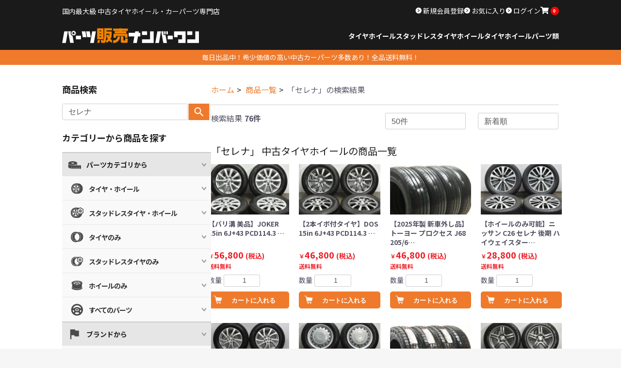

--- FILE ---
content_type: text/html; charset=UTF-8
request_url: https://parts-hanbai-no1.jp/products/list?name=%E3%82%BB%E3%83%AC%E3%83%8A
body_size: 26590
content:
<!doctype html>
<html lang="ja">
<head prefix="og: http://ogp.me/ns# fb: http://ogp.me/ns/fb# product: http://ogp.me/ns/product#">
<meta charset="utf-8">
<!-- Google Tag Manager -->
<script>(function(w,d,s,l,i){w[l]=w[l]||[];w[l].push({'gtm.start':
new Date().getTime(),event:'gtm.js'});var f=d.getElementsByTagName(s)[0],
j=d.createElement(s),dl=l!='dataLayer'?'&l='+l:'';j.async=true;j.src=
'https://www.googletagmanager.com/gtm.js?id='+i+dl;f.parentNode.insertBefore(j,f);
})(window,document,'script','dataLayer','GTM-W5953N8');</script>
<meta name="viewport" content="width=device-width, initial-scale=1, shrink-to-fit=no">
<meta name="eccube-csrf-token" content="8f9998a013d509db7.MKWvCUpwwjfDhPuVzFWM14YIKGp8vo6X2uyFAv9vby0.W-yCWn5IqmOR_bbSpj3Ah81YUR8R98D6udTsc7JbQmRb9IJoZzyHcfXxyw">
<meta name="thumbnail" content="https://parts-hanbai-no1.jp/html/template/kaisyo/assets/img/search_thumbnail.png" />
<title>検索結果 | パーツ販売ナンバーワン</title>
<meta name="description" content="中古タイヤ・中古ホイールならパーツ販売ナンバーワン！ 全国から集まった中古タイヤ・中古ホイールなどを販売しております。経験豊富なスタッフが常駐しておりますので、お持ちの車に適合しているかや、ご検討中のタイヤホイールの詳しい情報などお気軽にお問い合わせください。">
<meta name="keywords" content="中古,タイヤ,ホイール,パーツ販売ナンバーワン">
<link rel="preconnect" href="https://fonts.googleapis.com">
<link rel="preconnect" href="https://fonts.gstatic.com" crossorigin>
<link href="https://fonts.googleapis.com/css2?family=Noto+Sans+JP:wght@100..900&display=swap" rel="stylesheet">
<link rel="icon" href="/html/template/kaisyo/assets/img/favicon.ico">
<link rel="stylesheet" href="/html/template/kaisyo/assets/css/style.css">
<link rel="stylesheet" href="/html/template/kaisyo/assets/css/common.css?20250327">
<link rel="stylesheet" href="/html/template/kaisyo/assets/css/top.css">
<link rel="preload" href="/html/template/kaisyo/assets/css/drawer.min.css" as="style" onload="this.onload=null;this.rel='stylesheet'">
<noscript><link rel="stylesheet" href="/html/template/kaisyo/assets/css/drawer.min.css"></noscript>
<link rel="preload" href="/html/template/kaisyo/assets/css/magnific-popup.css" as="style" onload="this.onload=null;this.rel='stylesheet'">
<noscript><link rel="stylesheet" href="/html/template/kaisyo/assets/css/magnific-popup.css"></noscript>
<link rel="preload" href="/html/template/kaisyo/assets/css/all.min.css" as="style" onload="this.onload=null;this.rel='stylesheet'">
<noscript><link rel="stylesheet" href="/html/template/kaisyo/assets/css/all.min.css"></noscript>
        <link rel="stylesheet" href="/html/template/kaisyo/assets/css/product.css">
    <style>
        .price02-default::first-letter {
            font-size: 0.65em;
        }
    </style>

                </head>
<body id="page_product_list" class="product_page">
<!-- Google Tag Manager (noscript) -->
<noscript><iframe src="https://www.googletagmanager.com/ns.html?id=GTM-W5953N8"
height="0" width="0" style="display:none;visibility:hidden"></iframe></noscript>
<!-- End Google Tag Manager (noscript) -->


<div class="ec-layoutRole">
                <div class="ec-layoutRole__header">
                <!-- ▼ヘッダー(商品検索・ログインナビ・カート) -->
              <header id="header" class="header" style="top:0px;">
    <div class="header__content container pc">
      <div class="header__top">
        <div class="header__title">
          <p>国内最大級 中古タイヤホイール・カーパーツ専門店</p>
        </div>
        <div class="header__login">
          
<div class="loginMenu">
    <ul class="loginMenu__set">
            <li class="loginMenu__item">
            <a href="https://parts-hanbai-no1.jp/entry">
                新規会員登録
            </a>
        </li>
                    <li class="loginMenu__item">
                <a href="https://parts-hanbai-no1.jp/mypage/favorite">
                    お気に入り
                </a>
            </li>
                <li class="loginMenu__item">
            <a href="https://parts-hanbai-no1.jp/mypage/login">
               ログイン
            </a>
        </li>
            <li class="lotinMenu__item ec-headerRole__cart"><div class="ec-cartNaviWrap">
    <div class="ec-cartNavi">
        <i class="ec-cartNavi__icon fas fa-shopping-cart">
            <span class="ec-cartNavi__badge">0</span>
        </i>
        <div class="ec-cartNavi__label none">
            <div class="ec-cartNavi__price">￥0</div>
        </div>
    </div>
            <div class="ec-cartNaviNull">
            <div class="ec-cartNaviNull__message">
                <p>現在カート内に商品はございません。</p>
            </div>
        </div>
    </div>
</li>
    </ul>
</div>
        </div>
      </div>
      <div class="header__bottom">
        <div class="header__logo">
          <a href="https://parts-hanbai-no1.jp/"><h1>パーツ販売ナンバーワン</h1></a>
        </div>
        <div class="header__info">
          <ul class="headerCate">
            <li class="headerCate__item"><a href="https://parts-hanbai-no1.jp/products/list?category_id=2" data-gtm-click="header_tirewheel">タイヤホイール</a>
              <ul class="headerCate__details">
                <li class="headerCate__detail"><a href="https://parts-hanbai-no1.jp/products/list?category_id=2" data-gtm-click="header_tirewheel_all">すべてのサイズ</a></li>
                <li class="headerCate__detail"><a href="https://parts-hanbai-no1.jp/products/list?category_id=35" data-gtm-click="header_tirewheel_14in">14インチ以下</a></li>
                <li class="headerCate__detail"><a href="https://parts-hanbai-no1.jp/products/list?category_id=36" data-gtm-click="header_tirewheel_15in">15インチ</a></li>
                <li class="headerCate__detail"><a href="https://parts-hanbai-no1.jp/products/list?category_id=37" data-gtm-click="header_tirewheel_16in">16インチ</a></li>
                <li class="headerCate__detail"><a href="https://parts-hanbai-no1.jp/products/list?category_id=38" data-gtm-click="header_tirewheel_17in">17インチ</a></li>
                <li class="headerCate__detail"><a href="https://parts-hanbai-no1.jp/products/list?category_id=39" data-gtm-click="header_tirewheel_18in">18インチ</a></li>
                <li class="headerCate__detail"><a href="https://parts-hanbai-no1.jp/products/list?category_id=41" data-gtm-click="header_tirewheel_19in">19インチ</a></li>
                <li class="headerCate__detail"><a href="https://parts-hanbai-no1.jp/products/list?category_id=42" data-gtm-click="header_tirewheel_20in">20インチ</a></li>
                <li class="headerCate__detail"><a href="https://parts-hanbai-no1.jp/products/list?category_id=43" data-gtm-click="header_tirewheel_21in">21インチ</a></li>
                <li class="headerCate__detail"><a href="https://parts-hanbai-no1.jp/products/list?category_id=44" data-gtm-click="header_tirewheel_22in">22インチ</a></li>
                <li class="headerCate__detail"><a href="https://parts-hanbai-no1.jp/products/list?category_id=45" data-gtm-click="header_tirewheel_23in">23インチ以上</a></li>
              </ul>
            </li>
            <li class="headerCate__item"><a href="https://parts-hanbai-no1.jp/products/list?category_id=1" data-gtm-click="header_studless">スタッドレスタイヤホイール</a>
              <ul class="headerCate__details">
                <li class="headerCate__detail"><a href="https://parts-hanbai-no1.jp/products/list?category_id=1" data-gtm-click="header_studless_all">すべてのサイズ</a></li>
                <li class="headerCate__detail"><a href="https://parts-hanbai-no1.jp/products/list?category_id=46" data-gtm-click="header_studless_14in">14インチ以下</a></li>
                <li class="headerCate__detail"><a href="https://parts-hanbai-no1.jp/products/list?category_id=47" data-gtm-click="header_studless_15in">15インチ</a></li>
                <li class="headerCate__detail"><a href="https://parts-hanbai-no1.jp/products/list?category_id=48" data-gtm-click="header_studless_16in">16インチ</a></li>
                <li class="headerCate__detail"><a href="https://parts-hanbai-no1.jp/products/list?category_id=49" data-gtm-click="header_studless_17in">17インチ</a></li>
                <li class="headerCate__detail"><a href="https://parts-hanbai-no1.jp/products/list?category_id=50" data-gtm-click="header_studless_18in">18インチ</a></li>
                <li class="headerCate__detail"><a href="https://parts-hanbai-no1.jp/products/list?category_id=51" data-gtm-click="header_studless_19in">19インチ</a></li>
                <li class="headerCate__detail"><a href="https://parts-hanbai-no1.jp/products/list?category_id=52" data-gtm-click="header_studless_20in">20インチ</a></li>
                <li class="headerCate__detail"><a href="https://parts-hanbai-no1.jp/products/list?category_id=53" data-gtm-click="header_studless_21in">21インチ</a></li>
                <li class="headerCate__detail"><a href="https://parts-hanbai-no1.jp/products/list?category_id=54" data-gtm-click="header_studless_22in">22インチ</a></li>
                <li class="headerCate__detail"><a href="https://parts-hanbai-no1.jp/products/list?category_id=55" data-gtm-click="header_studless_23in">23インチ以上</a></li>
              </ul>          
            </li>
            <li class="headerCate__item"><a href="https://parts-hanbai-no1.jp/products/list?category_id=5" data-gtm-click="header_tire">タイヤ</a>
              <ul class="headerCate__details">
                <li class="headerCate__detail"><a href="https://parts-hanbai-no1.jp/products/list?category_id=5" data-gtm-click="header_tire_all">すべてのサイズ</a></li>
                <li class="headerCate__detail"><a href="https://parts-hanbai-no1.jp/products/list?category_id=65" data-gtm-click="header_tire_14in">14インチ以下</a></li>
                <li class="headerCate__detail"><a href="https://parts-hanbai-no1.jp/products/list?category_id=64" data-gtm-click="header_tire_15in">15インチ</a></li>
                <li class="headerCate__detail"><a href="https://parts-hanbai-no1.jp/products/list?category_id=63" data-gtm-click="header_tire_16in">16インチ</a></li>
                <li class="headerCate__detail"><a href="https://parts-hanbai-no1.jp/products/list?category_id=62" data-gtm-click="header_tire_17in">17インチ</a></li>
                <li class="headerCate__detail"><a href="https://parts-hanbai-no1.jp/products/list?category_id=61" data-gtm-click="header_tire_18in">18インチ</a></li>
                <li class="headerCate__detail"><a href="https://parts-hanbai-no1.jp/products/list?category_id=60" data-gtm-click="header_tire_19in">19インチ</a></li>
                <li class="headerCate__detail"><a href="https://parts-hanbai-no1.jp/products/list?category_id=59" data-gtm-click="header_tire_20in">20インチ</a></li>
                <li class="headerCate__detail"><a href="https://parts-hanbai-no1.jp/products/list?category_id=58" data-gtm-click="header_tire_21in">21インチ</a></li>
                <li class="headerCate__detail"><a href="https://parts-hanbai-no1.jp/products/list?category_id=57" data-gtm-click="header_tire_22in">22インチ</a></li>
                <li class="headerCate__detail"><a href="https://parts-hanbai-no1.jp/products/list?category_id=56" data-gtm-click="header_tire_23in">23インチ以上</a></li>
              </ul>
            </li>
            <li class="headerCate__item"><a href="https://parts-hanbai-no1.jp/products/list?category_id=11" data-gtm-click="header_wheel">ホイール</a>
              <ul class="headerCate__details">
                <li class="headerCate__detail"><a href="https://parts-hanbai-no1.jp/products/list?category_id=11" data-gtm-click="header_wheel_all">すべてのサイズ</a></li>
                <li class="headerCate__detail"><a href="https://parts-hanbai-no1.jp/products/list?category_id=85" data-gtm-click="header_wheel_14in">14インチ以下</a></li>
                <li class="headerCate__detail"><a href="https://parts-hanbai-no1.jp/products/list?category_id=84" data-gtm-click="header_wheel_15in">15インチ</a></li>
                <li class="headerCate__detail"><a href="https://parts-hanbai-no1.jp/products/list?category_id=83" data-gtm-click="header_wheel_16in">16インチ</a></li>
                <li class="headerCate__detail"><a href="https://parts-hanbai-no1.jp/products/list?category_id=82" data-gtm-click="header_wheel_17in">17インチ</a></li>
                <li class="headerCate__detail"><a href="https://parts-hanbai-no1.jp/products/list?category_id=81" data-gtm-click="header_wheel_18in">18インチ</a></li>
                <li class="headerCate__detail"><a href="https://parts-hanbai-no1.jp/products/list?category_id=80" data-gtm-click="header_wheel_19in">19インチ</a></li>
                <li class="headerCate__detail"><a href="https://parts-hanbai-no1.jp/products/list?category_id=79" data-gtm-click="header_wheel_20in">20インチ</a></li>
                <li class="headerCate__detail"><a href="https://parts-hanbai-no1.jp/products/list?category_id=78" data-gtm-click="header_wheel_21in">21インチ</a></li>
                <li class="headerCate__detail"><a href="https://parts-hanbai-no1.jp/products/list?category_id=77" data-gtm-click="header_wheel_22in">22インチ</a></li>
                <li class="headerCate__detail"><a href="https://parts-hanbai-no1.jp/products/list?category_id=76" data-gtm-click="header_wheel_23in">23インチ以上</a></li>
              </ul>
            </li>
            <li class="headerCate__item"><a href="https://parts-hanbai-no1.jp/products/list?category_id=12" data-gtm-click="header_parts">パーツ類</a>
              <ul class="headerCate__details">
                <li class="headerCate__detail"><a href="https://parts-hanbai-no1.jp/products/list?category_id=12" data-gtm-click="header_parts_all">すべてのパーツ</a></li>
              </ul>
            </li>
          </ul>
        </div>
      </div>
    </div>

    <div class="header__content header__content--sp sp">
      <div class="headerSp">
        <div class="headerSp__left">
          <button type="button" class="hamburgerBtn drawer-toggle" aria-label="メニューボタン">
            <i class="fas fa-bars"></i>
          </button>
          <a class="headerSp__logo" href="https://parts-hanbai-no1.jp/">
            <img src="/html/template/kaisyo/assets/img/footer/footer_logo.svg" alt="パーツ販売ナンバーワン" width="300" height="35" style="width: 100%; height: auto;" loading="lazy">
          </a>
        </div>
        <div class="headerSp__right">
          <div class="headerSp__search">
                          <a class="ec-headerLink__item" href="https://parts-hanbai-no1.jp/mypage/login" aria-label="マイページへ">
                <i class="fas fa-user fa-fw"></i>
              </a>
                      </div>
          <div class="headerSp__cart ec-headerRole__cart"><div class="ec-cartNaviWrap">
    <div class="ec-cartNavi">
        <i class="ec-cartNavi__icon fas fa-shopping-cart">
            <span class="ec-cartNavi__badge">0</span>
        </i>
        <div class="ec-cartNavi__label none">
            <div class="ec-cartNavi__price">￥0</div>
        </div>
    </div>
            <div class="ec-cartNaviNull">
            <div class="ec-cartNaviNull__message">
                <p>現在カート内に商品はございません。</p>
            </div>
        </div>
    </div>
</div>
        </div>
      </div>

      <div class="headerSearch"> 
        
<div class="searchForm">
    <form method="get" class="searchForm__form container" action="/products/list">
        <div class="searchForm__search">
        <input type="search" name="name" maxlength="50" class="search-name" placeholder="例：アルファード スタッドレス" value="セレナ" />
        <button class="searchForm__submit" type="submit" data-gtm-click="searchform_click">
            <img src="/html/template/kaisyo/assets/img/search/search-dark.svg" alt="虫眼鏡アイコン">
        </button>
        </div>
    </form>
</div>
      </div>
    </div>
    <div class="subHeader pc"><p>毎日出品中！希少価値の高い中古カーパーツ多数あり！全品送料無料！</p></div>
  </header>
        <!-- ▲ヘッダー(商品検索・ログインナビ・カート) -->

        </div>
    
        
    <div class="ec-layoutRole__main twoColumun container">
                                    
        <div class="twoColumun__right">
                        
                            
            <div class="ec-searchnavRole">
            <form name="form1" id="form1" method="get" action="?">
                                    <input type="hidden" id="mode"
                           name="mode"
                           />
                                    <input type="hidden" id="category_id"
                           name="category_id"
                           />
                                    <input type="hidden" id="name"
                           name="name"
                           value="セレナ" />
                                    <input type="hidden" id="pageno"
                           name="pageno"
                           />
                                    <input type="hidden" id="disp_number"
                           name="disp_number"
                           value="50" />
                                    <input type="hidden" id="orderby"
                           name="orderby"
                           value="2" />
                            </form>
            <div class="ec-searchnavRole__topicpath">
                <ol class="breadcrumb" vocab="https://schema.org/" typeof="BreadcrumbList">
                    <li property="itemListElement" typeof="ListItem"><a property="item" typeof="WebPage" href="https://parts-hanbai-no1.jp/"><span property="name">ホーム</span></a><meta property="position" content="1" /></li>
                    <li property="itemListElement" typeof="ListItem"><a property="item" typeof="WebPage" href="https://parts-hanbai-no1.jp/products/list"><span property="name">商品一覧</span></a><meta property="position" content="2" /></li>
                                                                <li class="ec-topicpath__item">「セレナ」の検索結果</li>
                                    </ol>
            </div>
            <div class="ec-searchnavRole__infos">
                                    <div class="ec-searchnavRole__counter"><span>検索結果</span><span class="ec-font-bold">76件</span></div>
                                                    <div class="ec-searchnavRole__actions">
                        <div class="ec-select">
                            <select id="" name="disp_number" class="disp-number form-select"><option value="50" selected="selected">50件</option><option value="20">20件</option><option value="100">100件</option></select>
                            <select id="" name="orderby" class="order-by form-select"><option value="2" selected="selected">新着順</option><option value="1">価格が低い順</option><option value="3">価格が高い順</option></select>
                        </div>
                    </div>
                            </div>
        </div>
                                <section>
            <h2 style="border-bottom: none; font-size: 20px; font-weight: normal;">「セレナ」 中古タイヤホイールの商品一覧</h2>
                        <div class="ec-shelfRole">
                <ul class="ec-shelfGrid">
                                            <li class="ec-shelfGrid__item">
                            <a href="https://parts-hanbai-no1.jp/products/detail/59596">
                                <div class="ec-shelfGrid__item-image cateIcon">
                                    <img src="/html/upload/save_image/thumb_TU25120538_01.JPG" alt="商品画像" loading="lazy">
                                    <div class="cateIcon__content">
                                        <span class="cateIcon__icon" data-cate="スタッドレスタイヤホイールセット" ></span>                                    </div>
                                </div>
                                <h3 class="pc">【バリ溝 美品】JOKER 15in 6J+43 PCD114.3 …</h3>
                                <p class="sp ichiran-h3">【バリ溝 美品】JOKER 15in 6J+43 PCD114.3 2024-2023年製…</p>
                                                                <p class="price02-default">
                                                                            ￥56,800
                                                                        <span class="tax-included">(税込)</span>
                                    <span class="free-shipping">送料無料</span>
                                </p>
                            </a>
                                                                                            <form name="form59596" id="productForm59596" action="https://parts-hanbai-no1.jp/products/add_cart/59596" method="post">
                                    <div class="ec-productRole__actions">
                                                                                <div class="ec-numberInput"><span>数量</span>
                                            <input type="number" id="quantity59596" name="quantity" required="required" min="1" maxlength="9" class="quantity form-control" value="1" />
                                            
                                        </div>
                                    </div>
                                    <input type="hidden" id="product_id59596" name="product_id" value="59596" /><input type="hidden" id="ProductClass59596" name="ProductClass" value="59596" /><input type="hidden" id="_token59596" name="_token" value="59ed5dde923a81f4a.8B7_mcGaZMxALAvkk0_MczISrYH5eyxzZsF1nrk5_28.x3Ww163wDKh1YlPX8iymAWJlwcSAPkAfE_Uz9MFAtiK6RM6vkOsnonlkfA" />
                                </form>
                                <div class="ec-productRole__btn">
                                    <button type="submit" class="ec-blockBtn--action add-cart item-list" data-cartid="59596" form="productForm59596" data-gtm-click="item_list_add_cart">カートに入れる</button>
                                </div>
                                                    </li>
                                            <li class="ec-shelfGrid__item">
                            <a href="https://parts-hanbai-no1.jp/products/detail/59584">
                                <div class="ec-shelfGrid__item-image cateIcon">
                                    <img src="/html/upload/save_image/thumb_TU25120491_01.JPG" alt="商品画像" loading="lazy">
                                    <div class="cateIcon__content">
                                        <span class="cateIcon__icon" data-cate="スタッドレスタイヤホイールセット" ></span>                                    </div>
                                </div>
                                <h3 class="pc">【2本イボ付タイヤ】DOS 15in 6J+43 PCD114.3 …</h3>
                                <p class="sp ichiran-h3">【2本イボ付タイヤ】DOS 15in 6J+43 PCD114.3 アイスナビ7 195/…</p>
                                                                <p class="price02-default">
                                                                            ￥46,800
                                                                        <span class="tax-included">(税込)</span>
                                    <span class="free-shipping">送料無料</span>
                                </p>
                            </a>
                                                                                            <form name="form59584" id="productForm59584" action="https://parts-hanbai-no1.jp/products/add_cart/59584" method="post">
                                    <div class="ec-productRole__actions">
                                                                                <div class="ec-numberInput"><span>数量</span>
                                            <input type="number" id="quantity59584" name="quantity" required="required" min="1" maxlength="9" class="quantity form-control" value="1" />
                                            
                                        </div>
                                    </div>
                                    <input type="hidden" id="product_id59584" name="product_id" value="59584" /><input type="hidden" id="ProductClass59584" name="ProductClass" value="59584" /><input type="hidden" id="_token59584" name="_token" value="0624d.ZPOE8d3KdfJ4JeAUOrFMhhOB-v3tRcJrD7vGRuPqOK8.U5jLv7GgHZZNa7gnW9Im9EP2lriUAK4Heo-ALJuTceIuqbXHjLs2nEFtlw" />
                                </form>
                                <div class="ec-productRole__btn">
                                    <button type="submit" class="ec-blockBtn--action add-cart item-list" data-cartid="59584" form="productForm59584" data-gtm-click="item_list_add_cart">カートに入れる</button>
                                </div>
                                                    </li>
                                            <li class="ec-shelfGrid__item">
                            <a href="https://parts-hanbai-no1.jp/products/detail/59577">
                                <div class="ec-shelfGrid__item-image cateIcon">
                                    <img src="/html/upload/save_image/thumb_TU25120582_01.JPG" alt="商品画像" loading="lazy">
                                    <div class="cateIcon__content">
                                        <span class="cateIcon__icon" data-cate="タイヤのみ" ></span>                                    </div>
                                </div>
                                <h3 class="pc">【2025年製 新車外し品】トーヨー プロクセス J68 205/6…</h3>
                                <p class="sp ichiran-h3">【2025年製 新車外し品】トーヨー プロクセス J68 205/60R16 4本セット …</p>
                                                                <p class="price02-default">
                                                                            ￥46,800
                                                                        <span class="tax-included">(税込)</span>
                                    <span class="free-shipping">送料無料</span>
                                </p>
                            </a>
                                                                                            <form name="form59577" id="productForm59577" action="https://parts-hanbai-no1.jp/products/add_cart/59577" method="post">
                                    <div class="ec-productRole__actions">
                                                                                <div class="ec-numberInput"><span>数量</span>
                                            <input type="number" id="quantity59577" name="quantity" required="required" min="1" maxlength="9" class="quantity form-control" value="1" />
                                            
                                        </div>
                                    </div>
                                    <input type="hidden" id="product_id59577" name="product_id" value="59577" /><input type="hidden" id="ProductClass59577" name="ProductClass" value="59577" /><input type="hidden" id="_token59577" name="_token" value="738c1cd02314b680c5693dfa9a917cd6.f9_r8nETkwo0Twzd6EXe5HKw0n-91nObyjgs7hkk0Yo.SLSkvB15-24BAVTuiSa0liLHvjrEkx_3vwxqhGFdmMc1hdrEIGLQZA0Hew" />
                                </form>
                                <div class="ec-productRole__btn">
                                    <button type="submit" class="ec-blockBtn--action add-cart item-list" data-cartid="59577" form="productForm59577" data-gtm-click="item_list_add_cart">カートに入れる</button>
                                </div>
                                                    </li>
                                            <li class="ec-shelfGrid__item">
                            <a href="https://parts-hanbai-no1.jp/products/detail/59443">
                                <div class="ec-shelfGrid__item-image cateIcon">
                                    <img src="/html/upload/save_image/thumb_TA26016744_01.JPG" alt="商品画像" loading="lazy">
                                    <div class="cateIcon__content">
                                        <span class="cateIcon__icon" data-cate="タイヤホイールセット" ></span>                                    </div>
                                </div>
                                <h3 class="pc">【ホイールのみ可能】ニッサン C26 セレナ 後期 ハイウェイスター…</h3>
                                <p class="sp ichiran-h3">【ホイールのみ可能】ニッサン C26 セレナ 後期 ハイウェイスター 純正 16in 6J…</p>
                                                                <p class="price02-default">
                                                                            ￥28,800
                                                                        <span class="tax-included">(税込)</span>
                                    <span class="free-shipping">送料無料</span>
                                </p>
                            </a>
                                                                                            <form name="form59443" id="productForm59443" action="https://parts-hanbai-no1.jp/products/add_cart/59443" method="post">
                                    <div class="ec-productRole__actions">
                                                                                <div class="ec-numberInput"><span>数量</span>
                                            <input type="number" id="quantity59443" name="quantity" required="required" min="1" maxlength="9" class="quantity form-control" value="1" />
                                            
                                        </div>
                                    </div>
                                    <input type="hidden" id="product_id59443" name="product_id" value="59443" /><input type="hidden" id="ProductClass59443" name="ProductClass" value="59443" /><input type="hidden" id="_token59443" name="_token" value="2589e9536e2b2.rNO8bMyuZOGi9PfROK-wKtkVqZfcIBues76GKN6a08M.m7jzIqDEDIWXuq_iWczaWIlixdKlZXfyxorAQqbjmo7miY1and8nj5u8gA" />
                                </form>
                                <div class="ec-productRole__btn">
                                    <button type="submit" class="ec-blockBtn--action add-cart item-list" data-cartid="59443" form="productForm59443" data-gtm-click="item_list_add_cart">カートに入れる</button>
                                </div>
                                                    </li>
                                            <li class="ec-shelfGrid__item">
                            <a href="https://parts-hanbai-no1.jp/products/detail/59436">
                                <div class="ec-shelfGrid__item-image cateIcon">
                                    <img src="/html/upload/save_image/thumb_HO25123077_01.JPG" alt="商品画像" loading="lazy">
                                    <div class="cateIcon__content">
                                        <span class="cateIcon__icon" data-cate="スタッドレスタイヤホイールセット" ></span>                                    </div>
                                </div>
                                <h3 class="pc">【美品】ティラード 15in 6J+53 PCD114.3 ウィンタ…</h3>
                                <p class="sp ichiran-h3">【美品】ティラード 15in 6J+53 PCD114.3 ウィンタートランパスTX 20…</p>
                                                                <p class="price02-default">
                                                                            ￥30,800
                                                                        <span class="tax-included">(税込)</span>
                                    <span class="free-shipping">送料無料</span>
                                </p>
                            </a>
                                                                                            <form name="form59436" id="productForm59436" action="https://parts-hanbai-no1.jp/products/add_cart/59436" method="post">
                                    <div class="ec-productRole__actions">
                                                                                <div class="ec-numberInput"><span>数量</span>
                                            <input type="number" id="quantity59436" name="quantity" required="required" min="1" maxlength="9" class="quantity form-control" value="1" />
                                            
                                        </div>
                                    </div>
                                    <input type="hidden" id="product_id59436" name="product_id" value="59436" /><input type="hidden" id="ProductClass59436" name="ProductClass" value="59436" /><input type="hidden" id="_token59436" name="_token" value="a64c0a31124915a89.MDKRZaJfap7ON3GSdGiJByCLK6T3g5jSCVlFOtx0uIQ.B1neK841Avr7eSmhFQvjdXD8R-GOxvS-fG0DUKQN8cl6aKBT8y4p8Pd_Bg" />
                                </form>
                                <div class="ec-productRole__btn">
                                    <button type="submit" class="ec-blockBtn--action add-cart item-list" data-cartid="59436" form="productForm59436" data-gtm-click="item_list_add_cart">カートに入れる</button>
                                </div>
                                                    </li>
                                            <li class="ec-shelfGrid__item">
                            <a href="https://parts-hanbai-no1.jp/products/detail/59421">
                                <div class="ec-shelfGrid__item-image cateIcon">
                                    <img src="/html/upload/save_image/thumb_HO25123140_01.JPG" alt="商品画像" loading="lazy">
                                    <div class="cateIcon__content">
                                        <span class="cateIcon__icon" data-cate="タイヤホイールセット" ></span>                                    </div>
                                </div>
                                <h3 class="pc">【バリ溝 美品】JECT 15in 6J +45 PCD100/11…</h3>
                                <p class="sp ichiran-h3">【バリ溝 美品】JECT 15in 6J +45 PCD100/114.3 ウィンターマッ…</p>
                                                                <p class="price02-default">
                                                                            ￥46,800
                                                                        <span class="tax-included">(税込)</span>
                                    <span class="free-shipping">送料無料</span>
                                </p>
                            </a>
                                                                                            <form name="form59421" id="productForm59421" action="https://parts-hanbai-no1.jp/products/add_cart/59421" method="post">
                                    <div class="ec-productRole__actions">
                                                                                <div class="ec-numberInput"><span>数量</span>
                                            <input type="number" id="quantity59421" name="quantity" required="required" min="1" maxlength="9" class="quantity form-control" value="1" />
                                            
                                        </div>
                                    </div>
                                    <input type="hidden" id="product_id59421" name="product_id" value="59421" /><input type="hidden" id="ProductClass59421" name="ProductClass" value="59421" /><input type="hidden" id="_token59421" name="_token" value="43d9beea.h10ldlYtpmnW3feXb9swQn5knlJDRgG4hW4hdDwErgM.sDZqODpHzg3jk6-kDrhaMC4T8hc6A23U8FpnHkR9507NBxRAB1zlB--VgA" />
                                </form>
                                <div class="ec-productRole__btn">
                                    <button type="submit" class="ec-blockBtn--action add-cart item-list" data-cartid="59421" form="productForm59421" data-gtm-click="item_list_add_cart">カートに入れる</button>
                                </div>
                                                    </li>
                                            <li class="ec-shelfGrid__item">
                            <a href="https://parts-hanbai-no1.jp/products/detail/59420">
                                <div class="ec-shelfGrid__item-image cateIcon">
                                    <img src="/html/upload/save_image/thumb_HO25123146_01.JPG" alt="商品画像" loading="lazy">
                                    <div class="cateIcon__content">
                                        <span class="cateIcon__icon" data-cate="タイヤのみ" ></span>                                    </div>
                                </div>
                                <h3 class="pc">【バリ溝】MUDSTAR RADIAL A/T 195/65R15 …</h3>
                                <p class="sp ichiran-h3">【バリ溝】MUDSTAR RADIAL A/T 195/65R15 4本セット カローラツ…</p>
                                                                <p class="price02-default">
                                                                            ￥36,801
                                                                        <span class="tax-included">(税込)</span>
                                    <span class="free-shipping">送料無料</span>
                                </p>
                            </a>
                                                                                            <form name="form59420" id="productForm59420" action="https://parts-hanbai-no1.jp/products/add_cart/59420" method="post">
                                    <div class="ec-productRole__actions">
                                                                                <div class="ec-numberInput"><span>数量</span>
                                            <input type="number" id="quantity59420" name="quantity" required="required" min="1" maxlength="9" class="quantity form-control" value="1" />
                                            
                                        </div>
                                    </div>
                                    <input type="hidden" id="product_id59420" name="product_id" value="59420" /><input type="hidden" id="ProductClass59420" name="ProductClass" value="59420" /><input type="hidden" id="_token59420" name="_token" value="97f942d109774cd.zowVmPjNjdSQ__LZ6SvvFXz00EKvsNSfmxA7AM8Q0PU.-eda1pSn5bClsarqiEiFZyyDvAfW9bjz7iR9ardpmbiE1iSuqbzOuqm3hQ" />
                                </form>
                                <div class="ec-productRole__btn">
                                    <button type="submit" class="ec-blockBtn--action add-cart item-list" data-cartid="59420" form="productForm59420" data-gtm-click="item_list_add_cart">カートに入れる</button>
                                </div>
                                                    </li>
                                            <li class="ec-shelfGrid__item">
                            <a href="https://parts-hanbai-no1.jp/products/detail/59407">
                                <div class="ec-shelfGrid__item-image cateIcon">
                                    <img src="/html/upload/save_image/thumb_HO25123200_01.JPG" alt="商品画像" loading="lazy">
                                    <div class="cateIcon__content">
                                        <span class="cateIcon__icon" data-cate="タイヤホイールセット" ></span>                                    </div>
                                </div>
                                <h3 class="pc">【交換用に】WAREN 16in 6.5J +45 PCD114.3…</h3>
                                <p class="sp ichiran-h3">【交換用に】WAREN 16in 6.5J +45 PCD114.3 ヨコハマ ブルーアー…</p>
                                                                <p class="price02-default">
                                                                            ￥30,800
                                                                        <span class="tax-included">(税込)</span>
                                    <span class="free-shipping">送料無料</span>
                                </p>
                            </a>
                                                                                            <form name="form59407" id="productForm59407" action="https://parts-hanbai-no1.jp/products/add_cart/59407" method="post">
                                    <div class="ec-productRole__actions">
                                                                                <div class="ec-numberInput"><span>数量</span>
                                            <input type="number" id="quantity59407" name="quantity" required="required" min="1" maxlength="9" class="quantity form-control" value="1" />
                                            
                                        </div>
                                    </div>
                                    <input type="hidden" id="product_id59407" name="product_id" value="59407" /><input type="hidden" id="ProductClass59407" name="ProductClass" value="59407" /><input type="hidden" id="_token59407" name="_token" value="4567dfacf662b4a9a47a6b271ffb1fda.34LoJL_gDE7aIh2aV5FYcAgihM7EOMtzzY3Q1ne8fpE.6OmnatOKZCrvbEWpNvIyAlhV6Iu9facfuLmWvA_FN9yV2NkS7pFPIONqag" />
                                </form>
                                <div class="ec-productRole__btn">
                                    <button type="submit" class="ec-blockBtn--action add-cart item-list" data-cartid="59407" form="productForm59407" data-gtm-click="item_list_add_cart">カートに入れる</button>
                                </div>
                                                    </li>
                                            <li class="ec-shelfGrid__item">
                            <a href="https://parts-hanbai-no1.jp/products/detail/59370">
                                <div class="ec-shelfGrid__item-image cateIcon">
                                    <img src="/html/upload/save_image/thumb_HO25101693_01.JPG" alt="商品画像" loading="lazy">
                                    <div class="cateIcon__content">
                                        <span class="cateIcon__icon" data-cate="ホイールのみ" ></span>                                    </div>
                                </div>
                                <h3 class="pc">【程度良好品】ニッサン T32 エクストレイル 純正 17in 7J…</h3>
                                <p class="sp ichiran-h3">【程度良好品】ニッサン T32 エクストレイル 純正 17in 7J +45 PCD114…</p>
                                                                <p class="price02-default">
                                                                            ￥30,800
                                                                        <span class="tax-included">(税込)</span>
                                    <span class="free-shipping">送料無料</span>
                                </p>
                            </a>
                                                                                            <form name="form59370" id="productForm59370" action="https://parts-hanbai-no1.jp/products/add_cart/59370" method="post">
                                    <div class="ec-productRole__actions">
                                                                                <div class="ec-numberInput"><span>数量</span>
                                            <input type="number" id="quantity59370" name="quantity" required="required" min="1" maxlength="9" class="quantity form-control" value="1" />
                                            
                                        </div>
                                    </div>
                                    <input type="hidden" id="product_id59370" name="product_id" value="59370" /><input type="hidden" id="ProductClass59370" name="ProductClass" value="59370" /><input type="hidden" id="_token59370" name="_token" value="88b73bf87c2a9aa8d29.0gxURaAOoAEhqmB9jLk1E4ETH5Qy35_wrz3WdXbHKZ0.5WcbC8xkyGUU5DhO7dpfYdFkc9FLmvOc2gmQHw6-YNCYVmVz8X_jbxjiFw" />
                                </form>
                                <div class="ec-productRole__btn">
                                    <button type="submit" class="ec-blockBtn--action add-cart item-list" data-cartid="59370" form="productForm59370" data-gtm-click="item_list_add_cart">カートに入れる</button>
                                </div>
                                                    </li>
                                            <li class="ec-shelfGrid__item">
                            <a href="https://parts-hanbai-no1.jp/products/detail/59359">
                                <div class="ec-shelfGrid__item-image cateIcon">
                                    <img src="/html/upload/save_image/thumb_HO25112422_01.JPG" alt="商品画像" loading="lazy">
                                    <div class="cateIcon__content">
                                        <span class="cateIcon__icon" data-cate="スタッドレスタイヤホイールセット" ></span>                                    </div>
                                </div>
                                <h3 class="pc">【バリ溝】AIRNOVA 15in 6J +43 PCD114.3 …</h3>
                                <p class="sp ichiran-h3">【バリ溝】AIRNOVA 15in 6J +43 PCD114.3 ウィンターマックスWM…</p>
                                                                <p class="price02-default">
                                                                            ￥36,801
                                                                        <span class="tax-included">(税込)</span>
                                    <span class="free-shipping">送料無料</span>
                                </p>
                            </a>
                                                                                            <form name="form59359" id="productForm59359" action="https://parts-hanbai-no1.jp/products/add_cart/59359" method="post">
                                    <div class="ec-productRole__actions">
                                                                                <div class="ec-numberInput"><span>数量</span>
                                            <input type="number" id="quantity59359" name="quantity" required="required" min="1" maxlength="9" class="quantity form-control" value="1" />
                                            
                                        </div>
                                    </div>
                                    <input type="hidden" id="product_id59359" name="product_id" value="59359" /><input type="hidden" id="ProductClass59359" name="ProductClass" value="59359" /><input type="hidden" id="_token59359" name="_token" value="ced314eecf63419f.jxdAQN4k1B0qHu8GMrDryAs3DPa7chW3VKMmZ9Vq0Lo.uHwPDrJOvHkfULc1U9OBultAYLPCN3nbIZdgDa0TmffFTXF2j1WXcxNWmA" />
                                </form>
                                <div class="ec-productRole__btn">
                                    <button type="submit" class="ec-blockBtn--action add-cart item-list" data-cartid="59359" form="productForm59359" data-gtm-click="item_list_add_cart">カートに入れる</button>
                                </div>
                                                    </li>
                                            <li class="ec-shelfGrid__item">
                            <a href="https://parts-hanbai-no1.jp/products/detail/59329">
                                <div class="ec-shelfGrid__item-image cateIcon">
                                    <img src="/html/upload/save_image/thumb_HO25112208_01.JPG" alt="商品画像" loading="lazy">
                                    <div class="cateIcon__content">
                                        <span class="cateIcon__icon" data-cate="スタッドレスタイヤのみ" ></span>                                    </div>
                                </div>
                                <h3 class="pc">【良好】ヨコハマ アイスガード iG60 195/65R15 4本 …</h3>
                                <p class="sp ichiran-h3">【良好】ヨコハマ アイスガード iG60 195/65R15 4本 プリウス ウィッシュ …</p>
                                                                <p class="price02-default">
                                                                            ￥15,800
                                                                        <span class="tax-included">(税込)</span>
                                    <span class="free-shipping">送料無料</span>
                                </p>
                            </a>
                                                                                            <form name="form59329" id="productForm59329" action="https://parts-hanbai-no1.jp/products/add_cart/59329" method="post">
                                    <div class="ec-productRole__actions">
                                                                                <div class="ec-numberInput"><span>数量</span>
                                            <input type="number" id="quantity59329" name="quantity" required="required" min="1" maxlength="9" class="quantity form-control" value="1" />
                                            
                                        </div>
                                    </div>
                                    <input type="hidden" id="product_id59329" name="product_id" value="59329" /><input type="hidden" id="ProductClass59329" name="ProductClass" value="59329" /><input type="hidden" id="_token59329" name="_token" value="b2cb57.BYaWVEZpZAGbb5c5gCdolmOuGpMHvzi4taZq9zgJFvA.Mu3ZGioDDGWuIc8K4UQC5DPZdtZ--lTUwJIsnUBwX71P3KdiFxgnb6In4A" />
                                </form>
                                <div class="ec-productRole__btn">
                                    <button type="submit" class="ec-blockBtn--action add-cart item-list" data-cartid="59329" form="productForm59329" data-gtm-click="item_list_add_cart">カートに入れる</button>
                                </div>
                                                    </li>
                                            <li class="ec-shelfGrid__item">
                            <a href="https://parts-hanbai-no1.jp/products/detail/59324">
                                <div class="ec-shelfGrid__item-image cateIcon">
                                    <img src="/html/upload/save_image/thumb_TU25129654_01.JPG" alt="商品画像" loading="lazy">
                                    <div class="cateIcon__content">
                                        <span class="cateIcon__icon" data-cate="スタッドレスタイヤホイールセット" ></span>                                    </div>
                                </div>
                                <h3 class="pc">【バリ溝】シビラ 15in 6J +43 PCD114.3 ヨコハマ…</h3>
                                <p class="sp ichiran-h3">【バリ溝】シビラ 15in 6J +43 PCD114.3 ヨコハマ アイスガード iG7…</p>
                                                                <p class="price02-default">
                                                                            ￥50,800
                                                                        <span class="tax-included">(税込)</span>
                                    <span class="free-shipping">送料無料</span>
                                </p>
                            </a>
                                                                                            <form name="form59324" id="productForm59324" action="https://parts-hanbai-no1.jp/products/add_cart/59324" method="post">
                                    <div class="ec-productRole__actions">
                                                                                <div class="ec-numberInput"><span>数量</span>
                                            <input type="number" id="quantity59324" name="quantity" required="required" min="1" maxlength="9" class="quantity form-control" value="1" />
                                            
                                        </div>
                                    </div>
                                    <input type="hidden" id="product_id59324" name="product_id" value="59324" /><input type="hidden" id="ProductClass59324" name="ProductClass" value="59324" /><input type="hidden" id="_token59324" name="_token" value="fb.QVzFFwl49jYgDHmRqa7QLw0o0ZHV3B-ESXUJ4LtPdYs.djeKWWUSnlIVQiGiyM26XV1fvdSsmXPoPEFPisM2PMYLBvQhWAm1WBlEDg" />
                                </form>
                                <div class="ec-productRole__btn">
                                    <button type="submit" class="ec-blockBtn--action add-cart item-list" data-cartid="59324" form="productForm59324" data-gtm-click="item_list_add_cart">カートに入れる</button>
                                </div>
                                                    </li>
                                            <li class="ec-shelfGrid__item">
                            <a href="https://parts-hanbai-no1.jp/products/detail/59298">
                                <div class="ec-shelfGrid__item-image cateIcon">
                                    <img src="/html/upload/save_image/thumb_TU25129946_01.JPG" alt="商品画像" loading="lazy">
                                    <div class="cateIcon__content">
                                        <span class="cateIcon__icon" data-cate="スタッドレスタイヤホイールセット" ></span>                                    </div>
                                </div>
                                <h3 class="pc">【交換用に】LAPORTA 15in 6J +45 PCD114.3…</h3>
                                <p class="sp ichiran-h3">【交換用に】LAPORTA 15in 6J +45 PCD114.3 ブリヂストン アイス…</p>
                                                                <p class="price02-default">
                                                                            ￥25,801
                                                                        <span class="tax-included">(税込)</span>
                                    <span class="free-shipping">送料無料</span>
                                </p>
                            </a>
                                                                                            <form name="form59298" id="productForm59298" action="https://parts-hanbai-no1.jp/products/add_cart/59298" method="post">
                                    <div class="ec-productRole__actions">
                                                                                <div class="ec-numberInput"><span>数量</span>
                                            <input type="number" id="quantity59298" name="quantity" required="required" min="1" maxlength="9" class="quantity form-control" value="1" />
                                            
                                        </div>
                                    </div>
                                    <input type="hidden" id="product_id59298" name="product_id" value="59298" /><input type="hidden" id="ProductClass59298" name="ProductClass" value="59298" /><input type="hidden" id="_token59298" name="_token" value="9df.YtuH_ypYjKiFgJn3nIdOOPyZe9aF_xCvh92PZJWX5ec.VbDIsUYy5MywzsHE_eQkSqzuF5P8unzD8unJDu3urKoogbbJeynPxrzI7g" />
                                </form>
                                <div class="ec-productRole__btn">
                                    <button type="submit" class="ec-blockBtn--action add-cart item-list" data-cartid="59298" form="productForm59298" data-gtm-click="item_list_add_cart">カートに入れる</button>
                                </div>
                                                    </li>
                                            <li class="ec-shelfGrid__item">
                            <a href="https://parts-hanbai-no1.jp/products/detail/59279">
                                <div class="ec-shelfGrid__item-image cateIcon">
                                    <img src="/html/upload/save_image/thumb_TU25120228_01.JPG" alt="商品画像" loading="lazy">
                                    <div class="cateIcon__content">
                                        <span class="cateIcon__icon" data-cate="スタッドレスタイヤホイールセット" ></span>                                    </div>
                                </div>
                                <h3 class="pc">【美品】マナレイスポーツ 15in 6J +50 PCD114.3 …</h3>
                                <p class="sp ichiran-h3">【美品】マナレイスポーツ 15in 6J +50 PCD114.3 ウィンターマックスWM…</p>
                                                                <p class="price02-default">
                                                                            ￥30,800
                                                                        <span class="tax-included">(税込)</span>
                                    <span class="free-shipping">送料無料</span>
                                </p>
                            </a>
                                                                                            <form name="form59279" id="productForm59279" action="https://parts-hanbai-no1.jp/products/add_cart/59279" method="post">
                                    <div class="ec-productRole__actions">
                                                                                <div class="ec-numberInput"><span>数量</span>
                                            <input type="number" id="quantity59279" name="quantity" required="required" min="1" maxlength="9" class="quantity form-control" value="1" />
                                            
                                        </div>
                                    </div>
                                    <input type="hidden" id="product_id59279" name="product_id" value="59279" /><input type="hidden" id="ProductClass59279" name="ProductClass" value="59279" /><input type="hidden" id="_token59279" name="_token" value="a75c163a5e92617.LgrgsbuRX7yhozBhS3EfYIgn8jq4Dge7LgZ41sydZQI.GWGv_9f7N9iU7WhSKhJ1EthQnn_BS2vXWzI-vLTkLE9kUNGH6uAc0pjrRw" />
                                </form>
                                <div class="ec-productRole__btn">
                                    <button type="submit" class="ec-blockBtn--action add-cart item-list" data-cartid="59279" form="productForm59279" data-gtm-click="item_list_add_cart">カートに入れる</button>
                                </div>
                                                    </li>
                                            <li class="ec-shelfGrid__item">
                            <a href="https://parts-hanbai-no1.jp/products/detail/59253">
                                <div class="ec-shelfGrid__item-image cateIcon">
                                    <img src="/html/upload/save_image/thumb_TU25120368_01.JPG" alt="商品画像" loading="lazy">
                                    <div class="cateIcon__content">
                                        <span class="cateIcon__icon" data-cate="スタッドレスタイヤホイールセット" ></span>                                    </div>
                                </div>
                                <h3 class="pc">【バリ溝 美品】グラス 16in 6.5J +48 PCD114.3…</h3>
                                <p class="sp ichiran-h3">【バリ溝 美品】グラス 16in 6.5J +48 PCD114.3 ヨコハマ アイスガー…</p>
                                                                <p class="price02-default">
                                                                            ￥66,800
                                                                        <span class="tax-included">(税込)</span>
                                    <span class="free-shipping">送料無料</span>
                                </p>
                            </a>
                                                                                            <form name="form59253" id="productForm59253" action="https://parts-hanbai-no1.jp/products/add_cart/59253" method="post">
                                    <div class="ec-productRole__actions">
                                                                                <div class="ec-numberInput"><span>数量</span>
                                            <input type="number" id="quantity59253" name="quantity" required="required" min="1" maxlength="9" class="quantity form-control" value="1" />
                                            
                                        </div>
                                    </div>
                                    <input type="hidden" id="product_id59253" name="product_id" value="59253" /><input type="hidden" id="ProductClass59253" name="ProductClass" value="59253" /><input type="hidden" id="_token59253" name="_token" value="d7481895a70c4cf2566477b90.WA6_pit7EH1nCKhM3KPLvP2TMKL7oZMto0N2vAW3pE4.b2Xw6EcReBlSRvB_vcChzq3kXOeC5P9B1ncw1n3O7QMSVI6QegpTE15A3w" />
                                </form>
                                <div class="ec-productRole__btn">
                                    <button type="submit" class="ec-blockBtn--action add-cart item-list" data-cartid="59253" form="productForm59253" data-gtm-click="item_list_add_cart">カートに入れる</button>
                                </div>
                                                    </li>
                                            <li class="ec-shelfGrid__item">
                            <a href="https://parts-hanbai-no1.jp/products/detail/59246">
                                <div class="ec-shelfGrid__item-image cateIcon">
                                    <img src="/html/upload/save_image/thumb_TU25120429_01.JPG" alt="商品画像" loading="lazy">
                                    <div class="cateIcon__content">
                                        <span class="cateIcon__icon" data-cate="スタッドレスタイヤホイールセット" ></span>                                    </div>
                                </div>
                                <h3 class="pc">【セレナ ステップワゴン など】ジョーカー 17in 7J +50 …</h3>
                                <p class="sp ichiran-h3">【セレナ ステップワゴン など】ジョーカー 17in 7J +50 PCD114.3 ウィ…</p>
                                                                <p class="price02-default">
                                                                            ￥56,800
                                                                        <span class="tax-included">(税込)</span>
                                    <span class="free-shipping">送料無料</span>
                                </p>
                            </a>
                                                                                            <form name="form59246" id="productForm59246" action="https://parts-hanbai-no1.jp/products/add_cart/59246" method="post">
                                    <div class="ec-productRole__actions">
                                                                                <div class="ec-numberInput"><span>数量</span>
                                            <input type="number" id="quantity59246" name="quantity" required="required" min="1" maxlength="9" class="quantity form-control" value="1" />
                                            
                                        </div>
                                    </div>
                                    <input type="hidden" id="product_id59246" name="product_id" value="59246" /><input type="hidden" id="ProductClass59246" name="ProductClass" value="59246" /><input type="hidden" id="_token59246" name="_token" value="99a57b72.R-d_dbTNYg7_a_etb7tsA0lkHvUpzEouE9uU3u4KnaY.cIwwO9inCmrKJa-eDtgGcRkTcrBQiSZCZu_StJZz1OsNvU5D5bwhYMYjgA" />
                                </form>
                                <div class="ec-productRole__btn">
                                    <button type="submit" class="ec-blockBtn--action add-cart item-list" data-cartid="59246" form="productForm59246" data-gtm-click="item_list_add_cart">カートに入れる</button>
                                </div>
                                                    </li>
                                            <li class="ec-shelfGrid__item">
                            <a href="https://parts-hanbai-no1.jp/products/detail/59157">
                                <div class="ec-shelfGrid__item-image cateIcon">
                                    <img src="/html/upload/save_image/thumb_TA25126629_01.JPG" alt="商品画像" loading="lazy">
                                    <div class="cateIcon__content">
                                        <span class="cateIcon__icon" data-cate="スタッドレスタイヤホイールセット" ></span>                                    </div>
                                </div>
                                <h3 class="pc">【美品】Weds ジョーカー 15in 6J+43 PCD114.3…</h3>
                                <p class="sp ichiran-h3">【美品】Weds ジョーカー 15in 6J+43 PCD114.3 アイスガード iG7…</p>
                                                                <p class="price02-default">
                                                                            ￥40,800
                                                                        <span class="tax-included">(税込)</span>
                                    <span class="free-shipping">送料無料</span>
                                </p>
                            </a>
                                                                                            <form name="form59157" id="productForm59157" action="https://parts-hanbai-no1.jp/products/add_cart/59157" method="post">
                                    <div class="ec-productRole__actions">
                                                                                <div class="ec-numberInput"><span>数量</span>
                                            <input type="number" id="quantity59157" name="quantity" required="required" min="1" maxlength="9" class="quantity form-control" value="1" />
                                            
                                        </div>
                                    </div>
                                    <input type="hidden" id="product_id59157" name="product_id" value="59157" /><input type="hidden" id="ProductClass59157" name="ProductClass" value="59157" /><input type="hidden" id="_token59157" name="_token" value="84a.osYsZXBUMVyTRK6vF2BYcDvFkMTRuFFHI9FuFso16_s.la1jKxw-WTimCvacdgMyAmuy_IGo_T0rVuUofLJMorbonB1TISVyMqoM2Q" />
                                </form>
                                <div class="ec-productRole__btn">
                                    <button type="submit" class="ec-blockBtn--action add-cart item-list" data-cartid="59157" form="productForm59157" data-gtm-click="item_list_add_cart">カートに入れる</button>
                                </div>
                                                    </li>
                                            <li class="ec-shelfGrid__item">
                            <a href="https://parts-hanbai-no1.jp/products/detail/59113">
                                <div class="ec-shelfGrid__item-image cateIcon">
                                    <img src="/html/upload/save_image/thumb_HO25123003_01.JPG" alt="商品画像" loading="lazy">
                                    <div class="cateIcon__content">
                                        <span class="cateIcon__icon" data-cate="タイヤのみ" ></span>                                    </div>
                                </div>
                                <h3 class="pc">【特価品】ヨコハマ アイスガード IG50PLUS 195/65R1…</h3>
                                <p class="sp ichiran-h3">【特価品】ヨコハマ アイスガード IG50PLUS 195/65R15 4本 プリウス カ…</p>
                                                                <p class="price02-default">
                                                                            ￥8,800
                                                                        <span class="tax-included">(税込)</span>
                                    <span class="free-shipping">送料無料</span>
                                </p>
                            </a>
                                                                                            <form name="form59113" id="productForm59113" action="https://parts-hanbai-no1.jp/products/add_cart/59113" method="post">
                                    <div class="ec-productRole__actions">
                                                                                <div class="ec-numberInput"><span>数量</span>
                                            <input type="number" id="quantity59113" name="quantity" required="required" min="1" maxlength="9" class="quantity form-control" value="1" />
                                            
                                        </div>
                                    </div>
                                    <input type="hidden" id="product_id59113" name="product_id" value="59113" /><input type="hidden" id="ProductClass59113" name="ProductClass" value="59113" /><input type="hidden" id="_token59113" name="_token" value="a2f.4vhT9bpoIGk2M5xh-mfCVn_kK0_3lOGK2u3rTLDfA8o.1ZMcu9YCSA0DfcRSmwSoJC-TRwqO0Y3mr9mtJsimSoeoomLD6xljBw976w" />
                                </form>
                                <div class="ec-productRole__btn">
                                    <button type="submit" class="ec-blockBtn--action add-cart item-list" data-cartid="59113" form="productForm59113" data-gtm-click="item_list_add_cart">カートに入れる</button>
                                </div>
                                                    </li>
                                            <li class="ec-shelfGrid__item">
                            <a href="https://parts-hanbai-no1.jp/products/detail/59031">
                                <div class="ec-shelfGrid__item-image cateIcon">
                                    <img src="/html/upload/save_image/thumb_TU25129924_01.JPG" alt="商品画像" loading="lazy">
                                    <div class="cateIcon__content">
                                        <span class="cateIcon__icon" data-cate="タイヤホイールセット" ></span>                                    </div>
                                </div>
                                <h3 class="pc">【美品】SUPER STAR レオンハルト バイファル 19in 8…</h3>
                                <p class="sp ichiran-h3">【美品】SUPER STAR レオンハルト バイファル 19in 8.5J +41 PCD…</p>
                                                                <p class="price02-default">
                                                                            ￥344,801
                                                                        <span class="tax-included">(税込)</span>
                                    <span class="free-shipping">送料無料</span>
                                </p>
                            </a>
                                                                                            <form name="form59031" id="productForm59031" action="https://parts-hanbai-no1.jp/products/add_cart/59031" method="post">
                                    <div class="ec-productRole__actions">
                                                                                <div class="ec-numberInput"><span>数量</span>
                                            <input type="number" id="quantity59031" name="quantity" required="required" min="1" maxlength="9" class="quantity form-control" value="1" />
                                            
                                        </div>
                                    </div>
                                    <input type="hidden" id="product_id59031" name="product_id" value="59031" /><input type="hidden" id="ProductClass59031" name="ProductClass" value="59031" /><input type="hidden" id="_token59031" name="_token" value="2fe654e008ed5e.bTHr8mHLNY8AdvgKipUy-ZrGf6PbU0lf0Is6yN0rHxU.WlqkvA2hXes1OKA56_ZYi8qxE-aiFiUzpb98oqVSVlgna9rEMLp24Tk-jw" />
                                </form>
                                <div class="ec-productRole__btn">
                                    <button type="submit" class="ec-blockBtn--action add-cart item-list" data-cartid="59031" form="productForm59031" data-gtm-click="item_list_add_cart">カートに入れる</button>
                                </div>
                                                    </li>
                                            <li class="ec-shelfGrid__item">
                            <a href="https://parts-hanbai-no1.jp/products/detail/59007">
                                <div class="ec-shelfGrid__item-image cateIcon">
                                    <img src="/html/upload/save_image/thumb_TU25129728_01.JPG" alt="商品画像" loading="lazy">
                                    <div class="cateIcon__content">
                                        <span class="cateIcon__icon" data-cate="タイヤのみ" ></span>                                    </div>
                                </div>
                                <h3 class="pc">【2025年製 新車外し】グッドイヤー アシュアランストリプルマック…</h3>
                                <p class="sp ichiran-h3">【2025年製 新車外し】グッドイヤー アシュアランストリプルマックス 2 195/60R…</p>
                                                                <p class="price02-default">
                                                                            ￥36,801
                                                                        <span class="tax-included">(税込)</span>
                                    <span class="free-shipping">送料無料</span>
                                </p>
                            </a>
                                                                                            <form name="form59007" id="productForm59007" action="https://parts-hanbai-no1.jp/products/add_cart/59007" method="post">
                                    <div class="ec-productRole__actions">
                                                                                <div class="ec-numberInput"><span>数量</span>
                                            <input type="number" id="quantity59007" name="quantity" required="required" min="1" maxlength="9" class="quantity form-control" value="1" />
                                            
                                        </div>
                                    </div>
                                    <input type="hidden" id="product_id59007" name="product_id" value="59007" /><input type="hidden" id="ProductClass59007" name="ProductClass" value="59007" /><input type="hidden" id="_token59007" name="_token" value="e3f68387d6b0787029bf697ad6a6ea.Hesl47ohVgOEEcgj6mIDZ57jodebyRJ3CN8ad7nBnts.KoBqrdZLPmexX5AQiwFpFc6UzZLijH4bfetcHcG415ZXsRTV61AVbb1Zvw" />
                                </form>
                                <div class="ec-productRole__btn">
                                    <button type="submit" class="ec-blockBtn--action add-cart item-list" data-cartid="59007" form="productForm59007" data-gtm-click="item_list_add_cart">カートに入れる</button>
                                </div>
                                                    </li>
                                            <li class="ec-shelfGrid__item">
                            <a href="https://parts-hanbai-no1.jp/products/detail/58948">
                                <div class="ec-shelfGrid__item-image cateIcon">
                                    <img src="/html/upload/save_image/thumb_TU25119444_01.JPG" alt="商品画像" loading="lazy">
                                    <div class="cateIcon__content">
                                        <span class="cateIcon__icon" data-cate="スタッドレスタイヤホイールセット" ></span>                                    </div>
                                </div>
                                <h3 class="pc">【交換用に】GIRO 16in 6.5J +35 PCD100/11…</h3>
                                <p class="sp ichiran-h3">【交換用に】GIRO 16in 6.5J +35 PCD100/114.3 ヨコハマ アイ…</p>
                                                                <p class="price02-default">
                                                                            ￥20,800
                                                                        <span class="tax-included">(税込)</span>
                                    <span class="free-shipping">送料無料</span>
                                </p>
                            </a>
                                                                                            <form name="form58948" id="productForm58948" action="https://parts-hanbai-no1.jp/products/add_cart/58948" method="post">
                                    <div class="ec-productRole__actions">
                                                                                <div class="ec-numberInput"><span>数量</span>
                                            <input type="number" id="quantity58948" name="quantity" required="required" min="1" maxlength="9" class="quantity form-control" value="1" />
                                            
                                        </div>
                                    </div>
                                    <input type="hidden" id="product_id58948" name="product_id" value="58948" /><input type="hidden" id="ProductClass58948" name="ProductClass" value="58948" /><input type="hidden" id="_token58948" name="_token" value="834eb00d71f.KoYjsviGLzSEGxIymWZYotampJB_slSVZPz862cw5Ck.He1s_JTsR1CxVUoB-AUy0IbRyNUG9zj5Eci6gR9JrWRg3BKEqfdsWr1TZQ" />
                                </form>
                                <div class="ec-productRole__btn">
                                    <button type="submit" class="ec-blockBtn--action add-cart item-list" data-cartid="58948" form="productForm58948" data-gtm-click="item_list_add_cart">カートに入れる</button>
                                </div>
                                                    </li>
                                            <li class="ec-shelfGrid__item">
                            <a href="https://parts-hanbai-no1.jp/products/detail/58894">
                                <div class="ec-shelfGrid__item-image cateIcon">
                                    <img src="/html/upload/save_image/thumb_TU25119110_01.JPG" alt="商品画像" loading="lazy">
                                    <div class="cateIcon__content">
                                        <span class="cateIcon__icon" data-cate="タイヤのみ" ></span>                                    </div>
                                </div>
                                <h3 class="pc">【2025年製 新車外し品】トーヨー プロクセス R60 205/5…</h3>
                                <p class="sp ichiran-h3">【2025年製 新車外し品】トーヨー プロクセス R60 205/55R17 4本セット …</p>
                                                                <p class="price02-default">
                                                                            ￥53,800
                                                                        <span class="tax-included">(税込)</span>
                                    <span class="free-shipping">送料無料</span>
                                </p>
                            </a>
                                                                                            <form name="form58894" id="productForm58894" action="https://parts-hanbai-no1.jp/products/add_cart/58894" method="post">
                                    <div class="ec-productRole__actions">
                                                                                <div class="ec-numberInput"><span>数量</span>
                                            <input type="number" id="quantity58894" name="quantity" required="required" min="1" maxlength="9" class="quantity form-control" value="1" />
                                            
                                        </div>
                                    </div>
                                    <input type="hidden" id="product_id58894" name="product_id" value="58894" /><input type="hidden" id="ProductClass58894" name="ProductClass" value="58894" /><input type="hidden" id="_token58894" name="_token" value="a6cffe09f423ba99df29bd.dTeebz8tVapC1kv2_VygwTfiWyeaYWgNR7RQvX2WcC0.QlzRIVNHPc53mBPFnD_Ks2eVN2LjJARhMoAW1wXvOWA_ba9ZblwWxHuePA" />
                                </form>
                                <div class="ec-productRole__btn">
                                    <button type="submit" class="ec-blockBtn--action add-cart item-list" data-cartid="58894" form="productForm58894" data-gtm-click="item_list_add_cart">カートに入れる</button>
                                </div>
                                                    </li>
                                            <li class="ec-shelfGrid__item">
                            <a href="https://parts-hanbai-no1.jp/products/detail/58845">
                                <div class="ec-shelfGrid__item-image cateIcon">
                                    <img src="/html/upload/save_image/thumb_TA25126469_01.JPG" alt="商品画像" loading="lazy">
                                    <div class="cateIcon__content">
                                        <span class="cateIcon__icon" data-cate="スタッドレスタイヤホイールセット" ></span>                                    </div>
                                </div>
                                <h3 class="pc">【交換用に】GIRO 15in 6J +45 PCD100/114.…</h3>
                                <p class="sp ichiran-h3">【交換用に】GIRO 15in 6J +45 PCD100/114.3 ブリヂストン ブリ…</p>
                                                                <p class="price02-default">
                                                                            ￥25,801
                                                                        <span class="tax-included">(税込)</span>
                                    <span class="free-shipping">送料無料</span>
                                </p>
                            </a>
                                                                                            <form name="form58845" id="productForm58845" action="https://parts-hanbai-no1.jp/products/add_cart/58845" method="post">
                                    <div class="ec-productRole__actions">
                                                                                <div class="ec-numberInput"><span>数量</span>
                                            <input type="number" id="quantity58845" name="quantity" required="required" min="1" maxlength="9" class="quantity form-control" value="1" />
                                            
                                        </div>
                                    </div>
                                    <input type="hidden" id="product_id58845" name="product_id" value="58845" /><input type="hidden" id="ProductClass58845" name="ProductClass" value="58845" /><input type="hidden" id="_token58845" name="_token" value="8b79659a.py3K-vnDu9V0PpyfaB3_oVwLIr9aLkZr_bGxu8xuMp8.kEaFtJWp07FBcMSsCX6V0wx8TvojayoHiIX30bQXe9Ltd_vMqLL4u0126w" />
                                </form>
                                <div class="ec-productRole__btn">
                                    <button type="submit" class="ec-blockBtn--action add-cart item-list" data-cartid="58845" form="productForm58845" data-gtm-click="item_list_add_cart">カートに入れる</button>
                                </div>
                                                    </li>
                                            <li class="ec-shelfGrid__item">
                            <a href="https://parts-hanbai-no1.jp/products/detail/58843">
                                <div class="ec-shelfGrid__item-image cateIcon">
                                    <img src="/html/upload/save_image/thumb_TA25126473_01.JPG" alt="商品画像" loading="lazy">
                                    <div class="cateIcon__content">
                                        <span class="cateIcon__icon" data-cate="タイヤのみ" ></span>                                    </div>
                                </div>
                                <h3 class="pc">【程度良好】ブリヂストン トランザ6 ENLITEN 205/55R…</h3>
                                <p class="sp ichiran-h3">【程度良好】ブリヂストン トランザ6 ENLITEN 205/55R17 4本 2024年…</p>
                                                                <p class="price02-default">
                                                                            ￥30,800
                                                                        <span class="tax-included">(税込)</span>
                                    <span class="free-shipping">送料無料</span>
                                </p>
                            </a>
                                                                                            <form name="form58843" id="productForm58843" action="https://parts-hanbai-no1.jp/products/add_cart/58843" method="post">
                                    <div class="ec-productRole__actions">
                                                                                <div class="ec-numberInput"><span>数量</span>
                                            <input type="number" id="quantity58843" name="quantity" required="required" min="1" maxlength="9" class="quantity form-control" value="1" />
                                            
                                        </div>
                                    </div>
                                    <input type="hidden" id="product_id58843" name="product_id" value="58843" /><input type="hidden" id="ProductClass58843" name="ProductClass" value="58843" /><input type="hidden" id="_token58843" name="_token" value="00597.xMWVF25_cSYFDjpfZNZkgLsrUnaLb-BVDa3hJmBOAc8.867aWQIVGUIwQGJsBbUO8utcPjPyKow5eJmnTBg3SIKOn6QhPw4ySDxGTQ" />
                                </form>
                                <div class="ec-productRole__btn">
                                    <button type="submit" class="ec-blockBtn--action add-cart item-list" data-cartid="58843" form="productForm58843" data-gtm-click="item_list_add_cart">カートに入れる</button>
                                </div>
                                                    </li>
                                            <li class="ec-shelfGrid__item">
                            <a href="https://parts-hanbai-no1.jp/products/detail/58731">
                                <div class="ec-shelfGrid__item-image cateIcon">
                                    <img src="/html/upload/save_image/thumb_HO25111772_01.JPG" alt="商品画像" loading="lazy">
                                    <div class="cateIcon__content">
                                        <span class="cateIcon__icon" data-cate="タイヤのみ" ></span>                                    </div>
                                </div>
                                <h3 class="pc">【交換用に】ミシュラン エナジーセイバー 195/65R15 2本販…</h3>
                                <p class="sp ichiran-h3">【交換用に】ミシュラン エナジーセイバー 195/65R15 2本販売 カローラツーリング…</p>
                                                                <p class="price02-default">
                                                                            ￥13,800
                                                                        <span class="tax-included">(税込)</span>
                                    <span class="free-shipping">送料無料</span>
                                </p>
                            </a>
                                                                                            <form name="form58731" id="productForm58731" action="https://parts-hanbai-no1.jp/products/add_cart/58731" method="post">
                                    <div class="ec-productRole__actions">
                                                                                <div class="ec-numberInput"><span>数量</span>
                                            <input type="number" id="quantity58731" name="quantity" required="required" min="1" maxlength="9" class="quantity form-control" value="1" />
                                            
                                        </div>
                                    </div>
                                    <input type="hidden" id="product_id58731" name="product_id" value="58731" /><input type="hidden" id="ProductClass58731" name="ProductClass" value="58731" /><input type="hidden" id="_token58731" name="_token" value="cf9193ca0.yHnZpr4JQ_zvY043FBsYgdnHOhp88zzPhNHyKMw3iZs._xKW6NJjK5jaLRYEdXhy84mwVl8FtlCj8eW0QrROwNaCI-iQ73gAktYrOQ" />
                                </form>
                                <div class="ec-productRole__btn">
                                    <button type="submit" class="ec-blockBtn--action add-cart item-list" data-cartid="58731" form="productForm58731" data-gtm-click="item_list_add_cart">カートに入れる</button>
                                </div>
                                                    </li>
                                            <li class="ec-shelfGrid__item">
                            <a href="https://parts-hanbai-no1.jp/products/detail/58727">
                                <div class="ec-shelfGrid__item-image cateIcon">
                                    <img src="/html/upload/save_image/thumb_HO25101610_01.JPG" alt="商品画像" loading="lazy">
                                    <div class="cateIcon__content">
                                        <span class="cateIcon__icon" data-cate="タイヤホイールセット" ></span>                                    </div>
                                </div>
                                <h3 class="pc">【特価品】ロクサーニ テンペスト 18in 7.5J +55 PCD…</h3>
                                <p class="sp ichiran-h3">【特価品】ロクサーニ テンペスト 18in 7.5J +55 PCD114.3 ワイドオー…</p>
                                                                <p class="price02-default">
                                                                            ￥46,800
                                                                        <span class="tax-included">(税込)</span>
                                    <span class="free-shipping">送料無料</span>
                                </p>
                            </a>
                                                                                            <form name="form58727" id="productForm58727" action="https://parts-hanbai-no1.jp/products/add_cart/58727" method="post">
                                    <div class="ec-productRole__actions">
                                                                                <div class="ec-numberInput"><span>数量</span>
                                            <input type="number" id="quantity58727" name="quantity" required="required" min="1" maxlength="9" class="quantity form-control" value="1" />
                                            
                                        </div>
                                    </div>
                                    <input type="hidden" id="product_id58727" name="product_id" value="58727" /><input type="hidden" id="ProductClass58727" name="ProductClass" value="58727" /><input type="hidden" id="_token58727" name="_token" value="223.oglr_kMxdqwcoqaYbhq7VDVxR04uUTIVLFt-FvMaD4I.lWIksC9bHsgp7P6rD3nRJmUGKwtXFF55WW84fItjRs_oU1rIEkA1wiXq0Q" />
                                </form>
                                <div class="ec-productRole__btn">
                                    <button type="submit" class="ec-blockBtn--action add-cart item-list" data-cartid="58727" form="productForm58727" data-gtm-click="item_list_add_cart">カートに入れる</button>
                                </div>
                                                    </li>
                                            <li class="ec-shelfGrid__item">
                            <a href="https://parts-hanbai-no1.jp/products/detail/58698">
                                <div class="ec-shelfGrid__item-image cateIcon">
                                    <img src="/html/upload/save_image/thumb_HO25112132_01.JPG" alt="商品画像" loading="lazy">
                                    <div class="cateIcon__content">
                                        <span class="cateIcon__icon" data-cate="ホイールのみ" ></span>                                    </div>
                                </div>
                                <h3 class="pc">【程度良好】日産 T32 エクストレイル 純正 17in 7J +4…</h3>
                                <p class="sp ichiran-h3">【程度良好】日産 T32 エクストレイル 純正 17in 7J +45 PCD114.3 …</p>
                                                                <p class="price02-default">
                                                                            ￥36,801
                                                                        <span class="tax-included">(税込)</span>
                                    <span class="free-shipping">送料無料</span>
                                </p>
                            </a>
                                                                                            <form name="form58698" id="productForm58698" action="https://parts-hanbai-no1.jp/products/add_cart/58698" method="post">
                                    <div class="ec-productRole__actions">
                                                                                <div class="ec-numberInput"><span>数量</span>
                                            <input type="number" id="quantity58698" name="quantity" required="required" min="1" maxlength="9" class="quantity form-control" value="1" />
                                            
                                        </div>
                                    </div>
                                    <input type="hidden" id="product_id58698" name="product_id" value="58698" /><input type="hidden" id="ProductClass58698" name="ProductClass" value="58698" /><input type="hidden" id="_token58698" name="_token" value="2c25cd1172e7dafd.79xFw1_ZIRB1r06fwFabJKp5YkuZkqRFxsCnKtBDSGY.2LcKjTOzSXRA4RasoTXxVvoODg7g18gps_ThQKg6ASulhnT1DqhifkznOQ" />
                                </form>
                                <div class="ec-productRole__btn">
                                    <button type="submit" class="ec-blockBtn--action add-cart item-list" data-cartid="58698" form="productForm58698" data-gtm-click="item_list_add_cart">カートに入れる</button>
                                </div>
                                                    </li>
                                            <li class="ec-shelfGrid__item">
                            <a href="https://parts-hanbai-no1.jp/products/detail/58663">
                                <div class="ec-shelfGrid__item-image cateIcon">
                                    <img src="/html/upload/save_image/thumb_TU25129580_01.JPG" alt="商品画像" loading="lazy">
                                    <div class="cateIcon__content">
                                        <span class="cateIcon__icon" data-cate="タイヤのみ" ></span>                                    </div>
                                </div>
                                <h3 class="pc">【2025年製 新車外し品】トーヨー プロクセス R60 205/5…</h3>
                                <p class="sp ichiran-h3">【2025年製 新車外し品】トーヨー プロクセス R60 205/55R17 4本セット …</p>
                                                                <p class="price02-default">
                                                                            ￥50,800
                                                                        <span class="tax-included">(税込)</span>
                                    <span class="free-shipping">送料無料</span>
                                </p>
                            </a>
                                                                                            <form name="form58663" id="productForm58663" action="https://parts-hanbai-no1.jp/products/add_cart/58663" method="post">
                                    <div class="ec-productRole__actions">
                                                                                <div class="ec-numberInput"><span>数量</span>
                                            <input type="number" id="quantity58663" name="quantity" required="required" min="1" maxlength="9" class="quantity form-control" value="1" />
                                            
                                        </div>
                                    </div>
                                    <input type="hidden" id="product_id58663" name="product_id" value="58663" /><input type="hidden" id="ProductClass58663" name="ProductClass" value="58663" /><input type="hidden" id="_token58663" name="_token" value="102e6c88d4f52554eac.En6A1gQfSQ7QtQwuMYpLONHFzI2ttJtmzVMLwbr7xEY.JRXPmGh1IWrl-1QdUOkhSoGyoMjU8fcKuGdNq8KCjQtYJLHgVW4KYOn9ew" />
                                </form>
                                <div class="ec-productRole__btn">
                                    <button type="submit" class="ec-blockBtn--action add-cart item-list" data-cartid="58663" form="productForm58663" data-gtm-click="item_list_add_cart">カートに入れる</button>
                                </div>
                                                    </li>
                                            <li class="ec-shelfGrid__item">
                            <a href="https://parts-hanbai-no1.jp/products/detail/58659">
                                <div class="ec-shelfGrid__item-image cateIcon">
                                    <img src="/html/upload/save_image/thumb_TU25118970_01.JPG" alt="商品画像" loading="lazy">
                                    <div class="cateIcon__content">
                                        <span class="cateIcon__icon" data-cate="スタッドレスタイヤホイールセット" ></span>                                    </div>
                                </div>
                                <h3 class="pc">【交換用に】エクシーダー 15in 6J +43 PCD114.3 …</h3>
                                <p class="sp ichiran-h3">【交換用に】エクシーダー 15in 6J +43 PCD114.3 ダンロップ ウィンター…</p>
                                                                <p class="price02-default">
                                                                            ￥25,801
                                                                        <span class="tax-included">(税込)</span>
                                    <span class="free-shipping">送料無料</span>
                                </p>
                            </a>
                                                                                            <form name="form58659" id="productForm58659" action="https://parts-hanbai-no1.jp/products/add_cart/58659" method="post">
                                    <div class="ec-productRole__actions">
                                                                                <div class="ec-numberInput"><span>数量</span>
                                            <input type="number" id="quantity58659" name="quantity" required="required" min="1" maxlength="9" class="quantity form-control" value="1" />
                                            
                                        </div>
                                    </div>
                                    <input type="hidden" id="product_id58659" name="product_id" value="58659" /><input type="hidden" id="ProductClass58659" name="ProductClass" value="58659" /><input type="hidden" id="_token58659" name="_token" value="e94f3ae4067.KqnsTQIp1ogVLO_abrf7iDXlrXS5eqnyuZymXdmDHuQ.HcKjA25DvuwgYrfpD9SR-mWSwTHAP8WezKjgN6H6V6lg8917U1iV5ixkmA" />
                                </form>
                                <div class="ec-productRole__btn">
                                    <button type="submit" class="ec-blockBtn--action add-cart item-list" data-cartid="58659" form="productForm58659" data-gtm-click="item_list_add_cart">カートに入れる</button>
                                </div>
                                                    </li>
                                            <li class="ec-shelfGrid__item">
                            <a href="https://parts-hanbai-no1.jp/products/detail/58615">
                                <div class="ec-shelfGrid__item-image cateIcon">
                                    <img src="/html/upload/save_image/thumb_TU25119143_01.JPG" alt="商品画像" loading="lazy">
                                    <div class="cateIcon__content">
                                        <span class="cateIcon__icon" data-cate="スタッドレスタイヤのみ" ></span>                                    </div>
                                </div>
                                <h3 class="pc">【2024年製 バリ溝 VRX3】ブリヂストン ブリザック 205/…</h3>
                                <p class="sp ichiran-h3">【2024年製 バリ溝 VRX3】ブリヂストン ブリザック 205/50R17 4本 オー…</p>
                                                                <p class="price02-default">
                                                                            ￥75,800
                                                                        <span class="tax-included">(税込)</span>
                                    <span class="free-shipping">送料無料</span>
                                </p>
                            </a>
                                                                                            <form name="form58615" id="productForm58615" action="https://parts-hanbai-no1.jp/products/add_cart/58615" method="post">
                                    <div class="ec-productRole__actions">
                                                                                <div class="ec-numberInput"><span>数量</span>
                                            <input type="number" id="quantity58615" name="quantity" required="required" min="1" maxlength="9" class="quantity form-control" value="1" />
                                            
                                        </div>
                                    </div>
                                    <input type="hidden" id="product_id58615" name="product_id" value="58615" /><input type="hidden" id="ProductClass58615" name="ProductClass" value="58615" /><input type="hidden" id="_token58615" name="_token" value="90191826e69d180ce7d62aacc.2D-z_N3-t_pDaTHUOHw2h-UiY6MrGDr8DSOjH6ZUqlM.71T8srGU3552J2nnWR9c9bVVD-ZSXVaQeBfldd4t4x6SZYLKjI_0lHohRg" />
                                </form>
                                <div class="ec-productRole__btn">
                                    <button type="submit" class="ec-blockBtn--action add-cart item-list" data-cartid="58615" form="productForm58615" data-gtm-click="item_list_add_cart">カートに入れる</button>
                                </div>
                                                    </li>
                                            <li class="ec-shelfGrid__item">
                            <a href="https://parts-hanbai-no1.jp/products/detail/58598">
                                <div class="ec-shelfGrid__item-image cateIcon">
                                    <img src="/html/upload/save_image/thumb_TU25118650_01.JPG" alt="商品画像" loading="lazy">
                                    <div class="cateIcon__content">
                                        <span class="cateIcon__icon" data-cate="タイヤホイールセット" ></span>                                    </div>
                                </div>
                                <h3 class="pc">【希少】ニッサン 純正オプション BBS CG19 16in 6.5…</h3>
                                <p class="sp ichiran-h3">【希少】ニッサン 純正オプション BBS CG19 16in 6.5J+40 PCD114…</p>
                                                                <p class="price02-default">
                                                                            ￥75,800
                                                                        <span class="tax-included">(税込)</span>
                                    <span class="free-shipping">送料無料</span>
                                </p>
                            </a>
                                                                                            <form name="form58598" id="productForm58598" action="https://parts-hanbai-no1.jp/products/add_cart/58598" method="post">
                                    <div class="ec-productRole__actions">
                                                                                <div class="ec-numberInput"><span>数量</span>
                                            <input type="number" id="quantity58598" name="quantity" required="required" min="1" maxlength="9" class="quantity form-control" value="1" />
                                            
                                        </div>
                                    </div>
                                    <input type="hidden" id="product_id58598" name="product_id" value="58598" /><input type="hidden" id="ProductClass58598" name="ProductClass" value="58598" /><input type="hidden" id="_token58598" name="_token" value="ef8e8ac44dfa.S9KNf_abF58nEYxBlhXou2bGrwujwR78fHtIj7SwPgk.fLnCMZrxf_sSX9Ry93aCyTaxw07ahHKQCU8O5czJd0QBiLxJp-pU8R5Z-w" />
                                </form>
                                <div class="ec-productRole__btn">
                                    <button type="submit" class="ec-blockBtn--action add-cart item-list" data-cartid="58598" form="productForm58598" data-gtm-click="item_list_add_cart">カートに入れる</button>
                                </div>
                                                    </li>
                                            <li class="ec-shelfGrid__item">
                            <a href="https://parts-hanbai-no1.jp/products/detail/58575">
                                <div class="ec-shelfGrid__item-image cateIcon">
                                    <img src="/html/upload/save_image/thumb_TU25118837_01.JPG" alt="商品画像" loading="lazy">
                                    <div class="cateIcon__content">
                                        <span class="cateIcon__icon" data-cate="スタッドレスタイヤホイールセット" ></span>                                    </div>
                                </div>
                                <h3 class="pc">【交換用に】シビラ 15in 6J +43 PCD114.3 ブリヂ…</h3>
                                <p class="sp ichiran-h3">【交換用に】シビラ 15in 6J +43 PCD114.3 ブリヂストン ブリザック V…</p>
                                                                <p class="price02-default">
                                                                            ￥40,800
                                                                        <span class="tax-included">(税込)</span>
                                    <span class="free-shipping">送料無料</span>
                                </p>
                            </a>
                                                                                            <form name="form58575" id="productForm58575" action="https://parts-hanbai-no1.jp/products/add_cart/58575" method="post">
                                    <div class="ec-productRole__actions">
                                                                                <div class="ec-numberInput"><span>数量</span>
                                            <input type="number" id="quantity58575" name="quantity" required="required" min="1" maxlength="9" class="quantity form-control" value="1" />
                                            
                                        </div>
                                    </div>
                                    <input type="hidden" id="product_id58575" name="product_id" value="58575" /><input type="hidden" id="ProductClass58575" name="ProductClass" value="58575" /><input type="hidden" id="_token58575" name="_token" value="4a042e039d163267f7f20be0f.uJt3YV_Mf_XfTsaN_2H_FRWZAqxQ1Owvqq65HWa-RI0.j_A4LzOmF5HqAJ6-ngKVZ0XubukpkYBD35r_dx7HDcDywUZXDr08m-YGsQ" />
                                </form>
                                <div class="ec-productRole__btn">
                                    <button type="submit" class="ec-blockBtn--action add-cart item-list" data-cartid="58575" form="productForm58575" data-gtm-click="item_list_add_cart">カートに入れる</button>
                                </div>
                                                    </li>
                                            <li class="ec-shelfGrid__item">
                            <a href="https://parts-hanbai-no1.jp/products/detail/58556">
                                <div class="ec-shelfGrid__item-image cateIcon">
                                    <img src="/html/upload/save_image/thumb_TU25107703_01.JPG" alt="商品画像" loading="lazy">
                                    <div class="cateIcon__content">
                                        <span class="cateIcon__icon" data-cate="タイヤのみ" ></span>                                    </div>
                                </div>
                                <h3 class="pc">【2022年製 4本セット】ミシュラン パイロットスポーツ4 PS4…</h3>
                                <p class="sp ichiran-h3">【2022年製 4本セット】ミシュラン パイロットスポーツ4 PS4 205/50R17 …</p>
                                                                <p class="price02-default">
                                                                            ￥36,801
                                                                        <span class="tax-included">(税込)</span>
                                    <span class="free-shipping">送料無料</span>
                                </p>
                            </a>
                                                                                            <form name="form58556" id="productForm58556" action="https://parts-hanbai-no1.jp/products/add_cart/58556" method="post">
                                    <div class="ec-productRole__actions">
                                                                                <div class="ec-numberInput"><span>数量</span>
                                            <input type="number" id="quantity58556" name="quantity" required="required" min="1" maxlength="9" class="quantity form-control" value="1" />
                                            
                                        </div>
                                    </div>
                                    <input type="hidden" id="product_id58556" name="product_id" value="58556" /><input type="hidden" id="ProductClass58556" name="ProductClass" value="58556" /><input type="hidden" id="_token58556" name="_token" value="7a649e79abbb9b3a5a1e113.ti6ytmdYCTcUD2J6xAxzugtnnXanTVsDDcJeYooittQ.gUX9-AsyYVMhQTpJpW8ZyFsQ8TPeCDdvePYYCPJb_5n8dIOANilKWS1HFQ" />
                                </form>
                                <div class="ec-productRole__btn">
                                    <button type="submit" class="ec-blockBtn--action add-cart item-list" data-cartid="58556" form="productForm58556" data-gtm-click="item_list_add_cart">カートに入れる</button>
                                </div>
                                                    </li>
                                            <li class="ec-shelfGrid__item">
                            <a href="https://parts-hanbai-no1.jp/products/detail/58513">
                                <div class="ec-shelfGrid__item-image cateIcon">
                                    <img src="/html/upload/save_image/thumb_TA25116409_01.JPG" alt="商品画像" loading="lazy">
                                    <div class="cateIcon__content">
                                        <span class="cateIcon__icon" data-cate="タイヤのみ" ></span>                                    </div>
                                </div>
                                <h3 class="pc">【バリ溝】ヨコハマ ブルーアース エコス ES31 195/65R1…</h3>
                                <p class="sp ichiran-h3">【バリ溝】ヨコハマ ブルーアース エコス ES31 195/65R15 4本セット ヴォク…</p>
                                                                <p class="price02-default">
                                                                            ￥20,800
                                                                        <span class="tax-included">(税込)</span>
                                    <span class="free-shipping">送料無料</span>
                                </p>
                            </a>
                                                                                            <form name="form58513" id="productForm58513" action="https://parts-hanbai-no1.jp/products/add_cart/58513" method="post">
                                    <div class="ec-productRole__actions">
                                                                                <div class="ec-numberInput"><span>数量</span>
                                            <input type="number" id="quantity58513" name="quantity" required="required" min="1" maxlength="9" class="quantity form-control" value="1" />
                                            
                                        </div>
                                    </div>
                                    <input type="hidden" id="product_id58513" name="product_id" value="58513" /><input type="hidden" id="ProductClass58513" name="ProductClass" value="58513" /><input type="hidden" id="_token58513" name="_token" value="88326f8a.p1GsXlxZVRweRPkl8kf9Eh-hX9frzFz8VjfvZ7WTtLs.kDrjEDAzPXgrCqEWkySXYE_WM5KSiTCQIwOpDc3q_fbtC51oDSgWcicMjg" />
                                </form>
                                <div class="ec-productRole__btn">
                                    <button type="submit" class="ec-blockBtn--action add-cart item-list" data-cartid="58513" form="productForm58513" data-gtm-click="item_list_add_cart">カートに入れる</button>
                                </div>
                                                    </li>
                                            <li class="ec-shelfGrid__item">
                            <a href="https://parts-hanbai-no1.jp/products/detail/58480">
                                <div class="ec-shelfGrid__item-image cateIcon">
                                    <img src="/html/upload/save_image/thumb_TA25116326_01.JPG" alt="商品画像" loading="lazy">
                                    <div class="cateIcon__content">
                                        <span class="cateIcon__icon" data-cate="スタッドレスタイヤのみ" ></span>                                    </div>
                                </div>
                                <h3 class="pc">【交換用に】ピレリ アイスゼロ アシンメトリコ 205/55R16 …</h3>
                                <p class="sp ichiran-h3">【交換用に】ピレリ アイスゼロ アシンメトリコ 205/55R16 4本セット ノア ヴォ…</p>
                                                                <p class="price02-default">
                                                                            ￥28,800
                                                                        <span class="tax-included">(税込)</span>
                                    <span class="free-shipping">送料無料</span>
                                </p>
                            </a>
                                                                                            <form name="form58480" id="productForm58480" action="https://parts-hanbai-no1.jp/products/add_cart/58480" method="post">
                                    <div class="ec-productRole__actions">
                                                                                <div class="ec-numberInput"><span>数量</span>
                                            <input type="number" id="quantity58480" name="quantity" required="required" min="1" maxlength="9" class="quantity form-control" value="1" />
                                            
                                        </div>
                                    </div>
                                    <input type="hidden" id="product_id58480" name="product_id" value="58480" /><input type="hidden" id="ProductClass58480" name="ProductClass" value="58480" /><input type="hidden" id="_token58480" name="_token" value="6f0aa054ef7ab0398bf7554d678b543.HryTX-BYL6uG-gFvjpwn4kXBCMTvUDLqFI_ayQPlu6g.KdfcEYwyR8-ztFlc7_9NkBW2ZIGWFV6GYbuco3uc8uVU5qJpsSlsxb-ydg" />
                                </form>
                                <div class="ec-productRole__btn">
                                    <button type="submit" class="ec-blockBtn--action add-cart item-list" data-cartid="58480" form="productForm58480" data-gtm-click="item_list_add_cart">カートに入れる</button>
                                </div>
                                                    </li>
                                            <li class="ec-shelfGrid__item">
                            <a href="https://parts-hanbai-no1.jp/products/detail/58432">
                                <div class="ec-shelfGrid__item-image cateIcon">
                                    <img src="/html/upload/save_image/thumb_HO25111892_01.JPG" alt="商品画像" loading="lazy">
                                    <div class="cateIcon__content">
                                        <span class="cateIcon__icon" data-cate="タイヤホイールセット" ></span>                                    </div>
                                </div>
                                <h3 class="pc">【カスタム用に】WORK エモーション T5R 2P 19in 8J…</h3>
                                <p class="sp ichiran-h3">【カスタム用に】WORK エモーション T5R 2P 19in 8J +38 PCD114…</p>
                                                                <p class="price02-default">
                                                                            ￥134,800
                                                                        <span class="tax-included">(税込)</span>
                                    <span class="free-shipping">送料無料</span>
                                </p>
                            </a>
                                                                                            <form name="form58432" id="productForm58432" action="https://parts-hanbai-no1.jp/products/add_cart/58432" method="post">
                                    <div class="ec-productRole__actions">
                                                                                <div class="ec-numberInput"><span>数量</span>
                                            <input type="number" id="quantity58432" name="quantity" required="required" min="1" maxlength="9" class="quantity form-control" value="1" />
                                            
                                        </div>
                                    </div>
                                    <input type="hidden" id="product_id58432" name="product_id" value="58432" /><input type="hidden" id="ProductClass58432" name="ProductClass" value="58432" /><input type="hidden" id="_token58432" name="_token" value="c729f0adf6c497.DcZmbuKW17ZvYOfboIwdOGGRroM6nKx_taHvG2jmm28.Oq0pII78v9JaLr_owe93SjHmwsZD2cATwJWpcRCf0iJHnFdYs-eU2FYokA" />
                                </form>
                                <div class="ec-productRole__btn">
                                    <button type="submit" class="ec-blockBtn--action add-cart item-list" data-cartid="58432" form="productForm58432" data-gtm-click="item_list_add_cart">カートに入れる</button>
                                </div>
                                                    </li>
                                            <li class="ec-shelfGrid__item">
                            <a href="https://parts-hanbai-no1.jp/products/detail/58293">
                                <div class="ec-shelfGrid__item-image cateIcon">
                                    <img src="/html/upload/save_image/thumb_TU25118849_01.JPG" alt="商品画像" loading="lazy">
                                    <div class="cateIcon__content">
                                        <span class="cateIcon__icon" data-cate="スタッドレスタイヤのみ" ></span>                                    </div>
                                </div>
                                <h3 class="pc">【交換用】ダンロップ ウィンターマックス WM02 195/65R1…</h3>
                                <p class="sp ichiran-h3">【交換用】ダンロップ ウィンターマックス WM02 195/65R15 4本セット ノア …</p>
                                                                <p class="price02-default">
                                                                            ￥15,800
                                                                        <span class="tax-included">(税込)</span>
                                    <span class="free-shipping">送料無料</span>
                                </p>
                            </a>
                                                                                            <form name="form58293" id="productForm58293" action="https://parts-hanbai-no1.jp/products/add_cart/58293" method="post">
                                    <div class="ec-productRole__actions">
                                                                                <div class="ec-numberInput"><span>数量</span>
                                            <input type="number" id="quantity58293" name="quantity" required="required" min="1" maxlength="9" class="quantity form-control" value="1" />
                                            
                                        </div>
                                    </div>
                                    <input type="hidden" id="product_id58293" name="product_id" value="58293" /><input type="hidden" id="ProductClass58293" name="ProductClass" value="58293" /><input type="hidden" id="_token58293" name="_token" value="1ee1fddfcfbe8e.zY53JuyDo3vKS8uhKWtXd09kFc4evMmvLx8QNtH45dI.-uU4aIDpyx__BZOSSAg9BR8TeYtn-aXDWitWXKmBrJ-H1EYQvfLgFfMDvA" />
                                </form>
                                <div class="ec-productRole__btn">
                                    <button type="submit" class="ec-blockBtn--action add-cart item-list" data-cartid="58293" form="productForm58293" data-gtm-click="item_list_add_cart">カートに入れる</button>
                                </div>
                                                    </li>
                                            <li class="ec-shelfGrid__item">
                            <a href="https://parts-hanbai-no1.jp/products/detail/58264">
                                <div class="ec-shelfGrid__item-image cateIcon">
                                    <img src="/html/upload/save_image/thumb_TU25118446_01.JPG" alt="商品画像" loading="lazy">
                                    <div class="cateIcon__content">
                                        <span class="cateIcon__icon" data-cate="タイヤのみ" ></span>                                    </div>
                                </div>
                                <h3 class="pc">【2025年製 未使用品】ダンロップ エナセーブ EC204 195…</h3>
                                <p class="sp ichiran-h3">【2025年製 未使用品】ダンロップ エナセーブ EC204 195/65R15 4本セッ…</p>
                                                                <p class="price02-default">
                                                                            ￥40,800
                                                                        <span class="tax-included">(税込)</span>
                                    <span class="free-shipping">送料無料</span>
                                </p>
                            </a>
                                                                                            <form name="form58264" id="productForm58264" action="https://parts-hanbai-no1.jp/products/add_cart/58264" method="post">
                                    <div class="ec-productRole__actions">
                                                                                <div class="ec-numberInput"><span>数量</span>
                                            <input type="number" id="quantity58264" name="quantity" required="required" min="1" maxlength="9" class="quantity form-control" value="1" />
                                            
                                        </div>
                                    </div>
                                    <input type="hidden" id="product_id58264" name="product_id" value="58264" /><input type="hidden" id="ProductClass58264" name="ProductClass" value="58264" /><input type="hidden" id="_token58264" name="_token" value="25.oQSv0FTOofVxP8CI8XPy56FJpvV7aXe0XnSkyDzz0s4.lm_gnjikyZFEcZi7kBCYlfE-yrACLBvYK0DiokSKm4PrXp7mBb_im0h3tw" />
                                </form>
                                <div class="ec-productRole__btn">
                                    <button type="submit" class="ec-blockBtn--action add-cart item-list" data-cartid="58264" form="productForm58264" data-gtm-click="item_list_add_cart">カートに入れる</button>
                                </div>
                                                    </li>
                                            <li class="ec-shelfGrid__item">
                            <a href="https://parts-hanbai-no1.jp/products/detail/58225">
                                <div class="ec-shelfGrid__item-image cateIcon">
                                    <img src="/html/upload/save_image/thumb_TU25118252_01.JPG" alt="商品画像" loading="lazy">
                                    <div class="cateIcon__content">
                                        <span class="cateIcon__icon" data-cate="タイヤのみ" ></span>                                    </div>
                                </div>
                                <h3 class="pc">【2025年製 未使用品】ダンロップ エナセーブ RV505 205…</h3>
                                <p class="sp ichiran-h3">【2025年製 未使用品】ダンロップ エナセーブ RV505 205/60R16 4本セッ…</p>
                                                                <p class="price02-default">
                                                                            ￥46,800
                                                                        <span class="tax-included">(税込)</span>
                                    <span class="free-shipping">送料無料</span>
                                </p>
                            </a>
                                                                                            <form name="form58225" id="productForm58225" action="https://parts-hanbai-no1.jp/products/add_cart/58225" method="post">
                                    <div class="ec-productRole__actions">
                                                                                <div class="ec-numberInput"><span>数量</span>
                                            <input type="number" id="quantity58225" name="quantity" required="required" min="1" maxlength="9" class="quantity form-control" value="1" />
                                            
                                        </div>
                                    </div>
                                    <input type="hidden" id="product_id58225" name="product_id" value="58225" /><input type="hidden" id="ProductClass58225" name="ProductClass" value="58225" /><input type="hidden" id="_token58225" name="_token" value="58460031ff2cb06319fb4a4dca48.e9N7J-z-WtvqRtnDMFBB_mSZaOX0H64d5eGmI2B0KX0.TLg0aYCUMr_fCIHwUTMrjDTuBKCNWsJxkNXgSRgNYDAxiUoRvY8ZtdMOrg" />
                                </form>
                                <div class="ec-productRole__btn">
                                    <button type="submit" class="ec-blockBtn--action add-cart item-list" data-cartid="58225" form="productForm58225" data-gtm-click="item_list_add_cart">カートに入れる</button>
                                </div>
                                                    </li>
                                            <li class="ec-shelfGrid__item">
                            <a href="https://parts-hanbai-no1.jp/products/detail/58180">
                                <div class="ec-shelfGrid__item-image cateIcon">
                                    <img src="/html/upload/save_image/thumb_TA25116211_01.JPG" alt="商品画像" loading="lazy">
                                    <div class="cateIcon__content">
                                        <span class="cateIcon__icon" data-cate="スタッドレスタイヤホイールセット" ></span>                                    </div>
                                </div>
                                <h3 class="pc">【ステップワゴン セレナ 等に】ユーロスピード 15in 6J +4…</h3>
                                <p class="sp ichiran-h3">【ステップワゴン セレナ 等に】ユーロスピード 15in 6J +43 PCD114.3 …</p>
                                                                <p class="price02-default">
                                                                            ￥40,800
                                                                        <span class="tax-included">(税込)</span>
                                    <span class="free-shipping">送料無料</span>
                                </p>
                            </a>
                                                                                            <form name="form58180" id="productForm58180" action="https://parts-hanbai-no1.jp/products/add_cart/58180" method="post">
                                    <div class="ec-productRole__actions">
                                                                                <div class="ec-numberInput"><span>数量</span>
                                            <input type="number" id="quantity58180" name="quantity" required="required" min="1" maxlength="9" class="quantity form-control" value="1" />
                                            
                                        </div>
                                    </div>
                                    <input type="hidden" id="product_id58180" name="product_id" value="58180" /><input type="hidden" id="ProductClass58180" name="ProductClass" value="58180" /><input type="hidden" id="_token58180" name="_token" value="02d75.BEassYYDZh-KREkVRAYaIBoPKGKXCR5Tyszl99j0LKw.My3j_-ppDnu_ChEmJWVwUkp4RCfuTHI_v_ijnaCNZeFOHJ2H13IlcbMMPg" />
                                </form>
                                <div class="ec-productRole__btn">
                                    <button type="submit" class="ec-blockBtn--action add-cart item-list" data-cartid="58180" form="productForm58180" data-gtm-click="item_list_add_cart">カートに入れる</button>
                                </div>
                                                    </li>
                                            <li class="ec-shelfGrid__item">
                            <a href="https://parts-hanbai-no1.jp/products/detail/58107">
                                <div class="ec-shelfGrid__item-image cateIcon">
                                    <img src="/html/upload/save_image/thumb_HO25090659_01.JPG" alt="商品画像" loading="lazy">
                                    <div class="cateIcon__content">
                                        <span class="cateIcon__icon" data-cate="スタッドレスタイヤホイールセット" ></span>                                    </div>
                                </div>
                                <h3 class="pc">【バリ溝】VEX 15in 6J+45 PCD114.3 ヨコハマ …</h3>
                                <p class="sp ichiran-h3">【バリ溝】VEX 15in 6J+45 PCD114.3 ヨコハマ アイスガードiG70 …</p>
                                                                <p class="price02-default">
                                                                            ￥50,800
                                                                        <span class="tax-included">(税込)</span>
                                    <span class="free-shipping">送料無料</span>
                                </p>
                            </a>
                                                                                            <form name="form58107" id="productForm58107" action="https://parts-hanbai-no1.jp/products/add_cart/58107" method="post">
                                    <div class="ec-productRole__actions">
                                                                                <div class="ec-numberInput"><span>数量</span>
                                            <input type="number" id="quantity58107" name="quantity" required="required" min="1" maxlength="9" class="quantity form-control" value="1" />
                                            
                                        </div>
                                    </div>
                                    <input type="hidden" id="product_id58107" name="product_id" value="58107" /><input type="hidden" id="ProductClass58107" name="ProductClass" value="58107" /><input type="hidden" id="_token58107" name="_token" value="e626573cc82a940892ebac2a0.mMi6oVaPYHvXk6cKh9pBgQuje1YPPG7HjxL_JI4buFE.r6P17zrlCB_i3f855rkr81vUFxN2eQKr-ia5TvZi8RzSkouXB_4jFe7b0A" />
                                </form>
                                <div class="ec-productRole__btn">
                                    <button type="submit" class="ec-blockBtn--action add-cart item-list" data-cartid="58107" form="productForm58107" data-gtm-click="item_list_add_cart">カートに入れる</button>
                                </div>
                                                    </li>
                                            <li class="ec-shelfGrid__item">
                            <a href="https://parts-hanbai-no1.jp/products/detail/58095">
                                <div class="ec-shelfGrid__item-image cateIcon">
                                    <img src="/html/upload/save_image/thumb_HO25090715_01.JPG" alt="商品画像" loading="lazy">
                                    <div class="cateIcon__content">
                                        <span class="cateIcon__icon" data-cate="スタッドレスタイヤホイールセット" ></span>                                    </div>
                                </div>
                                <h3 class="pc">【程度良好】NIRVANA 15in 6J +43 PCD114.3…</h3>
                                <p class="sp ichiran-h3">【程度良好】NIRVANA 15in 6J +43 PCD114.3 アイスガードiG60…</p>
                                                                <p class="price02-default">
                                                                            ￥38,800
                                                                        <span class="tax-included">(税込)</span>
                                    <span class="free-shipping">送料無料</span>
                                </p>
                            </a>
                                                                                            <form name="form58095" id="productForm58095" action="https://parts-hanbai-no1.jp/products/add_cart/58095" method="post">
                                    <div class="ec-productRole__actions">
                                                                                <div class="ec-numberInput"><span>数量</span>
                                            <input type="number" id="quantity58095" name="quantity" required="required" min="1" maxlength="9" class="quantity form-control" value="1" />
                                            
                                        </div>
                                    </div>
                                    <input type="hidden" id="product_id58095" name="product_id" value="58095" /><input type="hidden" id="ProductClass58095" name="ProductClass" value="58095" /><input type="hidden" id="_token58095" name="_token" value="e65fa602e80989906893bbd.tpAZxYRu1eUZIIVr0QuiNW5HiIJ_LZkdwPlLEXb5Lx0.gftWi-gEvYEsbt1YsGjIRz4w5McGaPVxtc0New6AZlD8yijz1R-WiyBo8g" />
                                </form>
                                <div class="ec-productRole__btn">
                                    <button type="submit" class="ec-blockBtn--action add-cart item-list" data-cartid="58095" form="productForm58095" data-gtm-click="item_list_add_cart">カートに入れる</button>
                                </div>
                                                    </li>
                                            <li class="ec-shelfGrid__item">
                            <a href="https://parts-hanbai-no1.jp/products/detail/57989">
                                <div class="ec-shelfGrid__item-image cateIcon">
                                    <img src="/html/upload/save_image/thumb_TU25107614_01.JPG" alt="商品画像" loading="lazy">
                                    <div class="cateIcon__content">
                                        <span class="cateIcon__icon" data-cate="スタッドレスタイヤホイールセット" ></span>                                    </div>
                                </div>
                                <h3 class="pc">【スタッドレス】ヴィオレント ES 15in 6.5J +45 PC…</h3>
                                <p class="sp ichiran-h3">【スタッドレス】ヴィオレント ES 15in 6.5J +45 PCD100/114.3 …</p>
                                                                <p class="price02-default">
                                                                            ￥50,800
                                                                        <span class="tax-included">(税込)</span>
                                    <span class="free-shipping">送料無料</span>
                                </p>
                            </a>
                                                                                            <form name="form57989" id="productForm57989" action="https://parts-hanbai-no1.jp/products/add_cart/57989" method="post">
                                    <div class="ec-productRole__actions">
                                                                                <div class="ec-numberInput"><span>数量</span>
                                            <input type="number" id="quantity57989" name="quantity" required="required" min="1" maxlength="9" class="quantity form-control" value="1" />
                                            
                                        </div>
                                    </div>
                                    <input type="hidden" id="product_id57989" name="product_id" value="57989" /><input type="hidden" id="ProductClass57989" name="ProductClass" value="57989" /><input type="hidden" id="_token57989" name="_token" value="cbca70d7.x4FYVod5Kc7o0jSOMDB4NuNbEvyIfv_AD0hwdkdKvck.8OoXGOsTQardnGy9UVMSRLMsfrnxO5Osenw2HD8z9ISN22lg1ghqoNGaQw" />
                                </form>
                                <div class="ec-productRole__btn">
                                    <button type="submit" class="ec-blockBtn--action add-cart item-list" data-cartid="57989" form="productForm57989" data-gtm-click="item_list_add_cart">カートに入れる</button>
                                </div>
                                                    </li>
                                            <li class="ec-shelfGrid__item">
                            <a href="https://parts-hanbai-no1.jp/products/detail/57918">
                                <div class="ec-shelfGrid__item-image cateIcon">
                                    <img src="/html/upload/save_image/thumb_TU25107168_01.JPG" alt="商品画像" loading="lazy">
                                    <div class="cateIcon__content">
                                        <span class="cateIcon__icon" data-cate="タイヤホイールセット" ></span>                                    </div>
                                </div>
                                <h3 class="pc">【特価品】ロクサーニ マルチフォルケッタ 18in 7J +48 P…</h3>
                                <p class="sp ichiran-h3">【特価品】ロクサーニ マルチフォルケッタ 18in 7J +48 PCD114.3 イーグ…</p>
                                                                <p class="price02-default">
                                                                            ￥56,800
                                                                        <span class="tax-included">(税込)</span>
                                    <span class="free-shipping">送料無料</span>
                                </p>
                            </a>
                                                                                            <form name="form57918" id="productForm57918" action="https://parts-hanbai-no1.jp/products/add_cart/57918" method="post">
                                    <div class="ec-productRole__actions">
                                                                                <div class="ec-numberInput"><span>数量</span>
                                            <input type="number" id="quantity57918" name="quantity" required="required" min="1" maxlength="9" class="quantity form-control" value="1" />
                                            
                                        </div>
                                    </div>
                                    <input type="hidden" id="product_id57918" name="product_id" value="57918" /><input type="hidden" id="ProductClass57918" name="ProductClass" value="57918" /><input type="hidden" id="_token57918" name="_token" value="73273aba4a513d22fb89e.lGg-go6fqDDv1hc884klfgTrB2fqSLhYJMamnrhKstk.owNxzOL1wFTamE8PkupPDFScayKTDdQ0UfLg9MAz-5TeMg-03-7rXtaeYA" />
                                </form>
                                <div class="ec-productRole__btn">
                                    <button type="submit" class="ec-blockBtn--action add-cart item-list" data-cartid="57918" form="productForm57918" data-gtm-click="item_list_add_cart">カートに入れる</button>
                                </div>
                                                    </li>
                                            <li class="ec-shelfGrid__item">
                            <a href="https://parts-hanbai-no1.jp/products/detail/57819">
                                <div class="ec-shelfGrid__item-image cateIcon">
                                    <img src="/html/upload/save_image/thumb_TA25106040_01.JPG" alt="商品画像" loading="lazy">
                                    <div class="cateIcon__content">
                                        <span class="cateIcon__icon" data-cate="スタッドレスタイヤのみ" ></span>                                    </div>
                                </div>
                                <h3 class="pc">【交換用に】ブリヂストン ブリザック VRX2 195/65R15 …</h3>
                                <p class="sp ichiran-h3">【交換用に】ブリヂストン ブリザック VRX2 195/65R15 4本セット スタッドレ…</p>
                                                                <p class="price02-default">
                                                                            ￥24,800
                                                                        <span class="tax-included">(税込)</span>
                                    <span class="free-shipping">送料無料</span>
                                </p>
                            </a>
                                                                                            <form name="form57819" id="productForm57819" action="https://parts-hanbai-no1.jp/products/add_cart/57819" method="post">
                                    <div class="ec-productRole__actions">
                                                                                <div class="ec-numberInput"><span>数量</span>
                                            <input type="number" id="quantity57819" name="quantity" required="required" min="1" maxlength="9" class="quantity form-control" value="1" />
                                            
                                        </div>
                                    </div>
                                    <input type="hidden" id="product_id57819" name="product_id" value="57819" /><input type="hidden" id="ProductClass57819" name="ProductClass" value="57819" /><input type="hidden" id="_token57819" name="_token" value="568d5.pIfT7tw8Bp_VTKzoE104Kwt0PqZtcno6iEPjVes8Ku4.k-ycoLBWbvvgAvTbcj5SWVsDUuMUNxZW_XelP5NFY6Pu3eLYjU1F8ewE2w" />
                                </form>
                                <div class="ec-productRole__btn">
                                    <button type="submit" class="ec-blockBtn--action add-cart item-list" data-cartid="57819" form="productForm57819" data-gtm-click="item_list_add_cart">カートに入れる</button>
                                </div>
                                                    </li>
                                            <li class="ec-shelfGrid__item">
                            <a href="https://parts-hanbai-no1.jp/products/detail/57769">
                                <div class="ec-shelfGrid__item-image cateIcon">
                                    <img src="/html/upload/save_image/thumb_HO25101647_01.JPG" alt="商品画像" loading="lazy">
                                    <div class="cateIcon__content">
                                        <span class="cateIcon__icon" data-cate="スタッドレスタイヤのみ" ></span>                                    </div>
                                </div>
                                <h3 class="pc">【バリ溝 WM03 4本】215/55R17 ダンロップ ウインター…</h3>
                                <p class="sp ichiran-h3">【バリ溝 WM03 4本】215/55R17 ダンロップ ウインターマックス03 レクサス…</p>
                                                                <p class="price02-default">
                                                                            ￥46,800
                                                                        <span class="tax-included">(税込)</span>
                                    <span class="free-shipping">送料無料</span>
                                </p>
                            </a>
                                                                                            <form name="form57769" id="productForm57769" action="https://parts-hanbai-no1.jp/products/add_cart/57769" method="post">
                                    <div class="ec-productRole__actions">
                                                                                <div class="ec-numberInput"><span>数量</span>
                                            <input type="number" id="quantity57769" name="quantity" required="required" min="1" maxlength="9" class="quantity form-control" value="1" />
                                            
                                        </div>
                                    </div>
                                    <input type="hidden" id="product_id57769" name="product_id" value="57769" /><input type="hidden" id="ProductClass57769" name="ProductClass" value="57769" /><input type="hidden" id="_token57769" name="_token" value="1c188dc0fea1cc033cc079e3ba.mXfF9sTcJWIXNSA4C1sFGPOQVN55_eY7yuIq0cffoWY.rhyKuKi2TQYie3gLajhvaqPnOJsAuIpXv9Zsu7-m6CvTLfTAla1mDC59Vw" />
                                </form>
                                <div class="ec-productRole__btn">
                                    <button type="submit" class="ec-blockBtn--action add-cart item-list" data-cartid="57769" form="productForm57769" data-gtm-click="item_list_add_cart">カートに入れる</button>
                                </div>
                                                    </li>
                                            <li class="ec-shelfGrid__item">
                            <a href="https://parts-hanbai-no1.jp/products/detail/57680">
                                <div class="ec-shelfGrid__item-image cateIcon">
                                    <img src="/html/upload/save_image/thumb_HO25090364_01.JPG" alt="商品画像" loading="lazy">
                                    <div class="cateIcon__content">
                                        <span class="cateIcon__icon" data-cate="スタッドレスタイヤのみ" ></span>                                    </div>
                                </div>
                                <h3 class="pc">【2023年製】ナンカン アイスアクティバ AW-1 205/55R…</h3>
                                <p class="sp ichiran-h3">【2023年製】ナンカン アイスアクティバ AW-1 205/55R16 4本セット スタ…</p>
                                                                <p class="price02-default">
                                                                            ￥25,801
                                                                        <span class="tax-included">(税込)</span>
                                    <span class="free-shipping">送料無料</span>
                                </p>
                            </a>
                                                                                            <form name="form57680" id="productForm57680" action="https://parts-hanbai-no1.jp/products/add_cart/57680" method="post">
                                    <div class="ec-productRole__actions">
                                                                                <div class="ec-numberInput"><span>数量</span>
                                            <input type="number" id="quantity57680" name="quantity" required="required" min="1" maxlength="9" class="quantity form-control" value="1" />
                                            
                                        </div>
                                    </div>
                                    <input type="hidden" id="product_id57680" name="product_id" value="57680" /><input type="hidden" id="ProductClass57680" name="ProductClass" value="57680" /><input type="hidden" id="_token57680" name="_token" value="bb8b4b76aac66371306f1f62.N3Ltd3CmkBlfEq7tQxysJ0lAszI_W-bOSHR1XDdbnic.ABmiORzM-H1qXPbeIn_GVRk333dGHoqiPUAzNk8i12p9KNxBIdfTd2Za2Q" />
                                </form>
                                <div class="ec-productRole__btn">
                                    <button type="submit" class="ec-blockBtn--action add-cart item-list" data-cartid="57680" form="productForm57680" data-gtm-click="item_list_add_cart">カートに入れる</button>
                                </div>
                                                    </li>
                                            <li class="ec-shelfGrid__item">
                            <a href="https://parts-hanbai-no1.jp/products/detail/57341">
                                <div class="ec-shelfGrid__item-image cateIcon">
                                    <img src="/html/upload/save_image/thumb_TU25096430_01.JPG" alt="商品画像" loading="lazy">
                                    <div class="cateIcon__content">
                                        <span class="cateIcon__icon" data-cate="タイヤホイールセット" ></span>                                    </div>
                                </div>
                                <h3 class="pc">【人気デザイン】WEDS LEONIS JG 16in 6.5J +…</h3>
                                <p class="sp ichiran-h3">【人気デザイン】WEDS LEONIS JG 16in 6.5J +47 PCD114.3…</p>
                                                                <p class="price02-default">
                                                                            ￥48,800
                                                                        <span class="tax-included">(税込)</span>
                                    <span class="free-shipping">送料無料</span>
                                </p>
                            </a>
                                                                                            <form name="form57341" id="productForm57341" action="https://parts-hanbai-no1.jp/products/add_cart/57341" method="post">
                                    <div class="ec-productRole__actions">
                                                                                <div class="ec-numberInput"><span>数量</span>
                                            <input type="number" id="quantity57341" name="quantity" required="required" min="1" maxlength="9" class="quantity form-control" value="1" />
                                            
                                        </div>
                                    </div>
                                    <input type="hidden" id="product_id57341" name="product_id" value="57341" /><input type="hidden" id="ProductClass57341" name="ProductClass" value="57341" /><input type="hidden" id="_token57341" name="_token" value="508f.Y_7CrWSXOPT0GZmjdbfnrX-vu9XH9xijoohdwTXsEtU.VJWN4wj9UJDBV8GQFNSN3y_Y15C-snTP17wbq02VW5gppPObNeZ7ms1R7g" />
                                </form>
                                <div class="ec-productRole__btn">
                                    <button type="submit" class="ec-blockBtn--action add-cart item-list" data-cartid="57341" form="productForm57341" data-gtm-click="item_list_add_cart">カートに入れる</button>
                                </div>
                                                    </li>
                                            <li class="ec-shelfGrid__item">
                            <a href="https://parts-hanbai-no1.jp/products/detail/57318">
                                <div class="ec-shelfGrid__item-image cateIcon">
                                    <img src="/html/upload/save_image/thumb_TU25096522_01.JPG" alt="商品画像" loading="lazy">
                                    <div class="cateIcon__content">
                                        <span class="cateIcon__icon" data-cate="スタッドレスタイヤホイールセット" ></span>                                    </div>
                                </div>
                                <h3 class="pc">【美品】DUFACT 15in 6J+45 PCD114.3 ダンロ…</h3>
                                <p class="sp ichiran-h3">【美品】DUFACT 15in 6J+45 PCD114.3 ダンロップ ウィンターマック…</p>
                                                                <p class="price02-default">
                                                                            ￥36,801
                                                                        <span class="tax-included">(税込)</span>
                                    <span class="free-shipping">送料無料</span>
                                </p>
                            </a>
                                                                                            <form name="form57318" id="productForm57318" action="https://parts-hanbai-no1.jp/products/add_cart/57318" method="post">
                                    <div class="ec-productRole__actions">
                                                                                <div class="ec-numberInput"><span>数量</span>
                                            <input type="number" id="quantity57318" name="quantity" required="required" min="1" maxlength="9" class="quantity form-control" value="1" />
                                            
                                        </div>
                                    </div>
                                    <input type="hidden" id="product_id57318" name="product_id" value="57318" /><input type="hidden" id="ProductClass57318" name="ProductClass" value="57318" /><input type="hidden" id="_token57318" name="_token" value="5326e8084b36766e69e.0p_A4UKk_aJfKWAEl_-BkULnAdNKxcVLx6amHvyL-4M.5fSPry7OlcZqZzg39pzr4xKQbZYzgKknspLgdITyss6YxfHXE9W-zGZhFw" />
                                </form>
                                <div class="ec-productRole__btn">
                                    <button type="submit" class="ec-blockBtn--action add-cart item-list" data-cartid="57318" form="productForm57318" data-gtm-click="item_list_add_cart">カートに入れる</button>
                                </div>
                                                    </li>
                                            <li class="ec-shelfGrid__item">
                            <a href="https://parts-hanbai-no1.jp/products/detail/57240">
                                <div class="ec-shelfGrid__item-image cateIcon">
                                    <img src="/html/upload/save_image/thumb_TU25095709_01.JPG" alt="商品画像" loading="lazy">
                                    <div class="cateIcon__content">
                                        <span class="cateIcon__icon" data-cate="タイヤのみ" ></span>                                    </div>
                                </div>
                                <h3 class="pc">【2025年製 新車外し バリ溝】トーヨー トランパス MP7 20…</h3>
                                <p class="sp ichiran-h3">【2025年製 新車外し バリ溝】トーヨー トランパス MP7 205/65R16 4本 …</p>
                                                                <p class="price02-default">
                                                                            ￥46,800
                                                                        <span class="tax-included">(税込)</span>
                                    <span class="free-shipping">送料無料</span>
                                </p>
                            </a>
                                                                                            <form name="form57240" id="productForm57240" action="https://parts-hanbai-no1.jp/products/add_cart/57240" method="post">
                                    <div class="ec-productRole__actions">
                                                                                <div class="ec-numberInput"><span>数量</span>
                                            <input type="number" id="quantity57240" name="quantity" required="required" min="1" maxlength="9" class="quantity form-control" value="1" />
                                            
                                        </div>
                                    </div>
                                    <input type="hidden" id="product_id57240" name="product_id" value="57240" /><input type="hidden" id="ProductClass57240" name="ProductClass" value="57240" /><input type="hidden" id="_token57240" name="_token" value="6ea8f2efcf0d.C1x5Fohi-mskcaOIrw_3eHwoFKA4R1BN6cnG6QBrZg0.PDc2WOQIkg8RP_u7zmydCixfeOVBAjwhnP2Ag3gSL0BBBkgg2RO5BR051A" />
                                </form>
                                <div class="ec-productRole__btn">
                                    <button type="submit" class="ec-blockBtn--action add-cart item-list" data-cartid="57240" form="productForm57240" data-gtm-click="item_list_add_cart">カートに入れる</button>
                                </div>
                                                    </li>
                                    </ul>
            </div>
            <div class="ec-modal">
                <div class="ec-modal-overlay">
                    <div class="ec-modal-wrap">
                        <span class="ec-modal-close"><span class="ec-icon"><img src="/html/template/kaisyo/assets/icon/cross-dark.svg" alt="閉じる"/></span></span>
                        <div id="ec-modal-header" class="text-center">カートに追加しました。</div>
                        <div class="ec-modal-box">
                            <div class="ec-role">
                                <span class="ec-inlineBtn--cancel">お買い物を続ける</span>
                                <a href="https://parts-hanbai-no1.jp/cart" class="ec-inlineBtn--action">カートへ進む</a>
                            </div>
                        </div>
                    </div>
                </div>
            </div>
            <div class="ec-pagerRole">
                    <ul class="ec-pager">
                
                
                
                                    <li class="ec-pager__item--active"><a href="/products/list?name=%E3%82%BB%E3%83%AC%E3%83%8A&amp;pageno=1"> 1 </a></li>
                                                <li class="ec-pager__item"><a href="/products/list?name=%E3%82%BB%E3%83%AC%E3%83%8A&amp;pageno=2"> 2 </a></li>
                    
                
                            <li class="ec-pager__item">
                <a href="/products/list?name=%E3%82%BB%E3%83%AC%E3%83%8A&amp;pageno=2">次へ</a></li>
        
                    </ul>
            </div>
                        </section>
                        
                                </div>

        <div class="twoColumun__left pc">
                                        <div class="NsideNavi">
                        <!-- ▼サイドバー -->
            <div class="sidebar-search">
    <aside>
      <h2>商品検索</h2>
      <div class="top-search">
        
<div class="searchForm">
    <form method="get" class="searchForm__form container" action="/products/list">
        <div class="searchForm__search">
        <input type="search" name="name" maxlength="50" class="search-name" placeholder="例：アルファード スタッドレス" value="セレナ" />
        <button class="searchForm__submit" type="submit" data-gtm-click="searchform_click">
            <img src="/html/template/kaisyo/assets/img/search/search-dark.svg" alt="虫眼鏡アイコン">
        </button>
        </div>
    </form>
</div>
      </div>
    </aside>
</div>
<div class="NsideNavi pc">
    <aside>
      <h2>カテゴリーから商品を探す</h2>
      <aside class="accordion">
        <h1 class="side-size">パーツカテゴリから</h1>
        <div class="opened-for-codepen" style="display: block;">
          <h2 class="side-tirewheel">タイヤ・ホイール</h2>
          <div>
            <h3><a href="https://parts-hanbai-no1.jp/products/list?category_id=2" data-gtm-click="TOP_side_tirewheel_all">すべてのサイズ</a></h3>
            <h3><a href="https://parts-hanbai-no1.jp/products/list?category_id=35" data-gtm-click="TOP_side_tirewheel_14in">14インチ以下</a></h3>
            <h3><a href="https://parts-hanbai-no1.jp/products/list?category_id=36" data-gtm-click="TOP_side_tirewheel_15in">15インチ</a></h3>
            <h3><a href="https://parts-hanbai-no1.jp/products/list?category_id=37" data-gtm-click="TOP_side_tirewheel_16in">16インチ</a></h3>
            <h3><a href="https://parts-hanbai-no1.jp/products/list?category_id=38" data-gtm-click="TOP_side_tirewheel_17in">17インチ</a></h3>
            <h3><a href="https://parts-hanbai-no1.jp/products/list?category_id=39" data-gtm-click="TOP_side_tirewheel_18in">18インチ</a></h3>
            <h3><a href="https://parts-hanbai-no1.jp/products/list?category_id=41" data-gtm-click="TOP_side_tirewheel_19in">19インチ</a></h3>
            <h3><a href="https://parts-hanbai-no1.jp/products/list?category_id=42" data-gtm-click="TOP_side_tirewheel_20in">20インチ</a></h3>
            <h3><a href="https://parts-hanbai-no1.jp/products/list?category_id=43" data-gtm-click="TOP_side_tirewheel_21in">21インチ</a></h3>
            <h3><a href="https://parts-hanbai-no1.jp/products/list?category_id=44" data-gtm-click="TOP_side_tirewheel_22in">22インチ</a></h3>
            <h3><a href="https://parts-hanbai-no1.jp/products/list?category_id=45" data-gtm-click="TOP_side_tirewheel_23in">23インチ以上</a></h3>
          </div>
          <h2 class="side-studless-tirewheel">スタッドレスタイヤ・ホイール</h2>
          <div>
            <h3><a href="https://parts-hanbai-no1.jp/products/list?category_id=1" data-gtm-click="TOP_side_studless_all">すべてのサイズ</a></h3>
            <h3><a href="https://parts-hanbai-no1.jp/products/list?category_id=46" data-gtm-click="TOP_side_studless_14in">14インチ以下</a></h3>
            <h3><a href="https://parts-hanbai-no1.jp/products/list?category_id=47" data-gtm-click="TOP_side_studless_15in">15インチ</a></h3>
            <h3><a href="https://parts-hanbai-no1.jp/products/list?category_id=48" data-gtm-click="TOP_side_studless_16in">16インチ</a></h3>
            <h3><a href="https://parts-hanbai-no1.jp/products/list?category_id=49" data-gtm-click="TOP_side_studless_17in">17インチ</a></h3>
            <h3><a href="https://parts-hanbai-no1.jp/products/list?category_id=50" data-gtm-click="TOP_side_studless_18in">18インチ</a></h3>
            <h3><a href="https://parts-hanbai-no1.jp/products/list?category_id=51" data-gtm-click="TOP_side_studless_19in">19インチ</a></h3>
            <h3><a href="https://parts-hanbai-no1.jp/products/list?category_id=52" data-gtm-click="TOP_side_studless_20in">20インチ</a></h3>
            <h3><a href="https://parts-hanbai-no1.jp/products/list?category_id=53" data-gtm-click="TOP_side_studless_21in">21インチ</a></h3>
            <h3><a href="https://parts-hanbai-no1.jp/products/list?category_id=54" data-gtm-click="TOP_side_studless_22in">22インチ</a></h3>
            <h3><a href="https://parts-hanbai-no1.jp/products/list?category_id=55" data-gtm-click="TOP_side_studless_23in">23インチ以上</a></h3>
          </div>
          <h2 class="side-tire">タイヤのみ</h2>
          <div>
            <h3><a href="https://parts-hanbai-no1.jp/products/list?category_id=5" data-gtm-click="TOP_side_tire_all">すべてのサイズ</a></h3>
            <h3><a href="https://parts-hanbai-no1.jp/products/list?category_id=65" data-gtm-click="TOP_side_tire_14in">14インチ以下</a></h3>
            <h3><a href="https://parts-hanbai-no1.jp/products/list?category_id=64" data-gtm-click="TOP_side_tire_15in">15インチ</a></h3>
            <h3><a href="https://parts-hanbai-no1.jp/products/list?category_id=63" data-gtm-click="TOP_side_tire_16in">16インチ</a></h3>
            <h3><a href="https://parts-hanbai-no1.jp/products/list?category_id=62" data-gtm-click="TOP_side_tire_17in">17インチ</a></h3>
            <h3><a href="https://parts-hanbai-no1.jp/products/list?category_id=61" data-gtm-click="TOP_side_tire_18in">18インチ</a></h3>
            <h3><a href="https://parts-hanbai-no1.jp/products/list?category_id=60" data-gtm-click="TOP_side_tire_19in">19インチ</a></h3>
            <h3><a href="https://parts-hanbai-no1.jp/products/list?category_id=59" data-gtm-click="TOP_side_tire_20in">20インチ</a></h3>
            <h3><a href="https://parts-hanbai-no1.jp/products/list?category_id=58" data-gtm-click="TOP_side_tire_21in">21インチ</a></h3>
            <h3><a href="https://parts-hanbai-no1.jp/products/list?category_id=57" data-gtm-click="TOP_side_tire_22in">22インチ</a></h3>
            <h3><a href="https://parts-hanbai-no1.jp/products/list?category_id=56" data-gtm-click="TOP_side_tire_23in">23インチ以上</a></h3>
          </div>
          <h2 class="side-studless-tire">スタッドレスタイヤのみ</h2>
          <div>
            <h3><a href="https://parts-hanbai-no1.jp/products/list?category_id=10" data-gtm-click="TOP_side_tire_all">すべてのサイズ</a></h3>
            <h3><a href="https://parts-hanbai-no1.jp/products/list?category_id=75" data-gtm-click="TOP_side_tire_14in">14インチ以下</a></h3>
            <h3><a href="https://parts-hanbai-no1.jp/products/list?category_id=74" data-gtm-click="TOP_side_tire_15in">15インチ</a></h3>
            <h3><a href="https://parts-hanbai-no1.jp/products/list?category_id=73" data-gtm-click="TOP_side_tire_16in">16インチ</a></h3>
            <h3><a href="https://parts-hanbai-no1.jp/products/list?category_id=72" data-gtm-click="TOP_side_tire_17in">17インチ</a></h3>
            <h3><a href="https://parts-hanbai-no1.jp/products/list?category_id=71" data-gtm-click="TOP_side_tire_18in">18インチ</a></h3>
            <h3><a href="https://parts-hanbai-no1.jp/products/list?category_id=70" data-gtm-click="TOP_side_tire_19in">19インチ</a></h3>
            <h3><a href="https://parts-hanbai-no1.jp/products/list?category_id=69" data-gtm-click="TOP_side_tire_20in">20インチ</a></h3>
            <h3><a href="https://parts-hanbai-no1.jp/products/list?category_id=68" data-gtm-click="TOP_side_tire_21in">21インチ</a></h3>
            <h3><a href="https://parts-hanbai-no1.jp/products/list?category_id=67" data-gtm-click="TOP_side_tire_22in">22インチ</a></h3>
            <h3><a href="https://parts-hanbai-no1.jp/products/list?category_id=66" data-gtm-click="TOP_side_tire_23in">23インチ以上</a></h3>
          </div>
          <h2 class="side-wheel">ホイールのみ</h2>
          <div>
            <h3><a href="https://parts-hanbai-no1.jp/products/list?category_id=11" data-gtm-click="TOP_side_wheel_all">すべてのサイズ</a></h3>
            <h3><a href="https://parts-hanbai-no1.jp/products/list?category_id=85" data-gtm-click="TOP_side_wheel_14in">14インチ以下</a></h3>
            <h3><a href="https://parts-hanbai-no1.jp/products/list?category_id=84" data-gtm-click="TOP_side_wheel_15in">15インチ</a></h3>
            <h3><a href="https://parts-hanbai-no1.jp/products/list?category_id=83" data-gtm-click="TOP_side_wheel_16in">16インチ</a></h3>
            <h3><a href="https://parts-hanbai-no1.jp/products/list?category_id=82" data-gtm-click="TOP_side_wheel_17in">17インチ</a></h3>
            <h3><a href="https://parts-hanbai-no1.jp/products/list?category_id=81" data-gtm-click="TOP_side_wheel_18in">18インチ</a></h3>
            <h3><a href="https://parts-hanbai-no1.jp/products/list?category_id=80" data-gtm-click="TOP_side_wheel_19in">19インチ</a></h3>
            <h3><a href="https://parts-hanbai-no1.jp/products/list?category_id=79" data-gtm-click="TOP_side_wheel_20in">20インチ</a></h3>
            <h3><a href="https://parts-hanbai-no1.jp/products/list?category_id=78" data-gtm-click="TOP_side_wheel_21in">21インチ</a></h3>
            <h3><a href="https://parts-hanbai-no1.jp/products/list?category_id=77" data-gtm-click="TOP_side_wheel_22in">22インチ</a></h3>
            <h3><a href="https://parts-hanbai-no1.jp/products/list?category_id=76" data-gtm-click="TOP_side_wheel_23in">23インチ以上</a></h3>
          </div>
          <h2 class="side-pats"><a href="https://parts-hanbai-no1.jp/products/list?category_id=12" data-gtm-click="TOP_side_parts">すべてのパーツ</a></h2>
        </div>
        <h1 class="side-brand">ブランドから</h1>
        <div class="opened-for-codepen" style="display: block;">
          <h2 class="side-wheel">ホイール純正</h2>
          <div>
            <h3><a href="https://parts-hanbai-no1.jp/products/list?category_id=11&name=レクサス" data-gtm-click="TOP_side_genuine_lexus">レクサス</a></h3>
            <h3><a href="https://parts-hanbai-no1.jp/products/list?category_id=11&name=トヨタ" data-gtm-click="TOP_side_genuine_toyota">トヨタ</a></h3>
            <h3><a href="https://parts-hanbai-no1.jp/products/list?category_id=11&name=ニッサン" data-gtm-click="TOP_side_genuine_nissan">ニッサン</a></h3>
            <h3><a href="https://parts-hanbai-no1.jp/products/list?category_id=11&name=ホンダ" data-gtm-click="TOP_side_genuine_honda">ホンダ</a></h3>
            <h3><a href="https://parts-hanbai-no1.jp/products/list?category_id=11&name=マツダ" data-gtm-click="TOP_side_genuine_mazda">マツダ</a></h3>
            <h3><a href="https://parts-hanbai-no1.jp/products/list?category_id=11&name=スバル" data-gtm-click="TOP_side_genuine_subaru">スバル</a></h3>
            <h3><a href="https://parts-hanbai-no1.jp/products/list?category_id=11&name=ミツビシ" data-gtm-click="TOP_side_genuine_mitsubishi">ミツビシ</a></h3>
            <h3><a href="https://parts-hanbai-no1.jp/products/list?category_id=11&name=スズキ" data-gtm-click="TOP_side_genuine_suzuki">スズキ</a></h3>
            <h3><a href="https://parts-hanbai-no1.jp/products/list?category_id=11&name=ダイハツ" data-gtm-click="TOP_side_genuine_daihatsu">ダイハツ</a></h3>
            <h3><a href="https://parts-hanbai-no1.jp/products/list?category_id=11&name=ベンツ" data-gtm-click="TOP_side_genuine_benz">メルセデス・ベンツ</a></h3>
            <h3><a href="https://parts-hanbai-no1.jp/products/list?category_id=11&name=BMW" data-gtm-click="TOP_side_genuine_bmw">BMW</a></h3>
            <h3><a href="https://parts-hanbai-no1.jp/products/list?category_id=11&name=フォルクス・ワーゲン" data-gtm-click="TOP_side_genuine_volkswagen">フォルクス・ワーゲン</a></h3>
            <h3><a href="https://parts-hanbai-no1.jp/products/list?category_id=11&name=アウディ" data-gtm-click="TOP_side_genuine_audi">アウディ</a></h3>
            <h3><a href="https://parts-hanbai-no1.jp/products/list?category_id=11&name=フェラーリ" data-gtm-click="TOP_side_genuine_ferrari">フェラーリ</a></h3>
            <h3><a href="https://parts-hanbai-no1.jp/products/list?category_id=11&name=ポルシェ" data-gtm-click="TOP_side_genuine_porsche">ポルシェ</a></h3>
            <h3><a href="https://parts-hanbai-no1.jp/products/list?category_id=11&name=ランボルギーニ" data-gtm-click="TOP_side_genuine_lamborghini">ランボルギーニ</a></h3>
            <h3><a href="https://parts-hanbai-no1.jp/products/list?category_id=11&name=マセラティ" data-gtm-click="TOP_side_genuine_maserati">マセラティ</a></h3>
            <h3><a href="https://parts-hanbai-no1.jp/products/list?category_id=11&name=ベントレー" data-gtm-click="TOP_side_genuine_bentley">ベントレー</a></h3>
            <h3><a href="https://parts-hanbai-no1.jp/products/list?category_id=11&name=MINI" data-gtm-click="TOP_side_genuine_mini">MINI</a></h3>
            <h3><a href="https://parts-hanbai-no1.jp/products/list?category_id=11&name=アルファロメオ" data-gtm-click="TOP_side_genuine_alfaromeo">アルファロメオ</a></h3>
            <h3><a href="https://parts-hanbai-no1.jp/products/list?category_id=11&name=ランドローバー" data-gtm-click="TOP_side_genuine_landrover">ランドローバー</a></h3>
            <h3><a href="https://parts-hanbai-no1.jp/products/list?category_id=11&name=ジャガー" data-gtm-click="TOP_side_genuine_jaguar">ジャガー</a></h3>
          </div>
          <h2 class="side-wheel">ホイールブランド</h2>
          <div>
            <h3><a href="https://parts-hanbai-no1.jp/products/list?name=ADV.1" data-gtm-click="TOP_side_wheel_adv1">ADV.1</a></h3>
            <h3><a href="https://parts-hanbai-no1.jp/products/list?name=ADVAN" data-gtm-click="TOP_side_wheel_advan">ADVAN</a></h3>
            <h3><a href="https://parts-hanbai-no1.jp/products/list?name=BBS" data-gtm-click="TOP_side_wheel_bbs">BBS</a></h3>
            <h3><a href="https://parts-hanbai-no1.jp/products/list?name=ENKEI" data-gtm-click="TOP_side_wheel_enkei">ENKEI</a></h3>
            <h3><a href="https://parts-hanbai-no1.jp/products/list?name=HOT%20STUFF" data-gtm-click="TOP_side_wheel_hot-stuff">HOT STUFF</a></h3>
            <h3><a href="https://parts-hanbai-no1.jp/products/list?name=KYOHO" data-gtm-click="TOP_side_wheel_kyoho">KYOHO</a></h3>
            <h3><a href="https://parts-hanbai-no1.jp/products/list?name=MKW" data-gtm-click="TOP_side_wheel_kmw">MKW</a></h3>
            <h3><a href="https://parts-hanbai-no1.jp/products/list?name=OZ" data-gtm-click="TOP_side_wheel_oz">OZ</a></h3>
            <h3><a href="https://parts-hanbai-no1.jp/products/list?name=RAYS" data-gtm-click="TOP_side_wheel_rays">RAYS</a></h3>
            <h3><a href="https://parts-hanbai-no1.jp/products/list?name=SSR" data-gtm-click="TOP_side_wheel_ssr">SSR</a></h3>
            <h3><a href="https://parts-hanbai-no1.jp/products/list?name=TWS" data-gtm-click="TOP_side_wheel_tws">TWS</a></h3>
            <h3><a href="https://parts-hanbai-no1.jp/products/list?name=WEDS" data-gtm-click="TOP_side_wheel_weds">WEDS</a></h3>
            <h3><a href="https://parts-hanbai-no1.jp/products/list?name=WORK" data-gtm-click="TOP_side_wheel_work">WORK</a></h3>
            <h3><a href="https://parts-hanbai-no1.jp/products/list?name=ダンロップ" data-gtm-click="TOP_side_wheel_dunlop">ダンロップ</a></h3>
            <h3><a href="https://parts-hanbai-no1.jp/products/list?name=ハイパーフォージド" data-gtm-click="TOP_side_wheel_hyperforged">ハイパーフォージド</a></h3>
            <h3><a href="https://parts-hanbai-no1.jp/products/list?name=ブリジストン" data-gtm-click="TOP_side_wheel_bridgestone">ブリジストン</a></h3>
            <h3><a href="https://parts-hanbai-no1.jp/products/list?name=マナレイスポーツ" data-gtm-click="TOP_side_wheel_manaray-sport">マナレイスポーツ</a></h3>
            <h3><a href="https://parts-hanbai-no1.jp/products/list?name=ヨコハマ" data-gtm-click="TOP_side_wheel_yokohama">ヨコハマ</a></h3>
          </div>
          <h2 class="side-tire">タイヤブランド</h2>
          <div>
            <h3><a href="https://parts-hanbai-no1.jp/products/list?name=ATRスポーツ" data-gtm-click="TOP_side_tire_atr-sport">ATRスポーツ</a></h3>
            <h3><a href="https://parts-hanbai-no1.jp/products/list?name=BFグッドリッチ" data-gtm-click="TOP_side_tire_bfgoodrich">BFグッドリッチ</a></h3>
            <h3><a href="https://parts-hanbai-no1.jp/products/list?name=グッドイヤー" data-gtm-click="TOP_side_tire_goodyear">グッドイヤー</a></h3>
            <h3><a href="https://parts-hanbai-no1.jp/products/list?name=クムホ" data-gtm-click="TOP_side_tire_kumho">クムホ</a></h3>
            <h3><a href="https://parts-hanbai-no1.jp/products/list?name=ケンダ" data-gtm-click="TOP_side_tire_kenda">ケンダ</a></h3>
            <h3><a href="https://parts-hanbai-no1.jp/products/list?name=コンチネンタル" data-gtm-click="TOP_side_tire_continental">コンチネンタル</a></h3>
            <h3><a href="https://parts-hanbai-no1.jp/products/list?name=ダンロップ" data-gtm-click="TOP_side_tire_dunlop">ダンロップ</a></h3>
            <h3><a href="https://parts-hanbai-no1.jp/products/list?name=トーヨー" data-gtm-click="TOP_side_tire_toyotires">トーヨータイヤ</a></h3>
            <h3><a href="https://parts-hanbai-no1.jp/products/list?name=トライアングル" data-gtm-click="TOP_side_tire_triangle">トライアングル</a></h3>
            <h3><a href="https://parts-hanbai-no1.jp/products/list?name=ナンカン" data-gtm-click="TOP_side_tire_nankang">ナンカン</a></h3>
            <h3><a href="https://parts-hanbai-no1.jp/products/list?name=ニットー" data-gtm-click="TOP_side_tire_nitto">ニットー</a></h3>
            <h3><a href="https://parts-hanbai-no1.jp/products/list?name=ネクセン" data-gtm-click="TOP_side_tire_nexen">ネクセン</a></h3>
            <h3><a href="https://parts-hanbai-no1.jp/products/list?name=ハンコック" data-gtm-click="TOP_side_tire_hankook">ハンコック</a></h3>
            <h3><a href="https://parts-hanbai-no1.jp/products/list?name=ピレリ" data-gtm-click="TOP_side_tire_pirelli">ピレリ</a></h3>
            <h3><a href="https://parts-hanbai-no1.jp/products/list?name=ファイアストーン" data-gtm-click="TOP_side_tire_firestone">ファイアストーン</a></h3>
            <h3><a href="https://parts-hanbai-no1.jp/products/list?name=ファルケン" data-gtm-click="TOP_side_tire_pirelli">ファルケン</a></h3>
            <h3><a href="https://parts-hanbai-no1.jp/products/list?name=フェデラル" data-gtm-click="TOP_side_tire_federal">フェデラル</a></h3>
            <h3><a href="https://parts-hanbai-no1.jp/products/list?name=ブリヂストン" data-gtm-click="TOP_side_tire_bridgestone">ブリヂストン</a></h3>
            <h3><a href="https://parts-hanbai-no1.jp/products/list?name=ミシュラン" data-gtm-click="TOP_side_tire_michelin">ミシュラン</a></h3>
            <h3><a href="https://parts-hanbai-no1.jp/products/list?name=ヨコハマ" data-gtm-click="TOP_side_tire_yokohama">ヨコハマ</a></h3>
            <h3><a href="https://parts-hanbai-no1.jp/products/list?name=ロードストーン" data-gtm-click="TOP_side_tire_roadstonetires">ロードストーン</a></h3>
          </div>
        </div>
        <h1 class="side-vehicle-type">適合車種</h1>
        <div class="opened-for-codepen" style="display: block;">
          <h2 class="side-vehicle-type">国産車</h2>
          <div class="opened-for-codepen vehicle-type-side-open">
            <h2 class="side-lexus">レクサス</h2>
            <div>
              <h3><a href="https://parts-hanbai-no1.jp/products/list?name=レクサス%20CT" data-gtm-click="TOP_side_lexus_ct">レクサス CT</a></h3>
              <h3><a href="https://parts-hanbai-no1.jp/products/list?name=レクサス%20GS" data-gtm-click="TOP_side_lexus_gs">レクサス GS</a></h3>
              <h3><a href="https://parts-hanbai-no1.jp/products/list?name=レクサス%20HS" data-gtm-click="TOP_side_lexus_hs">レクサス HS</a></h3>
              <h3><a href="https://parts-hanbai-no1.jp/products/list?name=レクサス%20IS" data-gtm-click="TOP_side_lexus_is">レクサス IS</a></h3>
              <h3><a href="https://parts-hanbai-no1.jp/products/list?name=レクサス%20LC" data-gtm-click="TOP_side_lexus_lc">レクサス LC</a></h3>
              <h3><a href="https://parts-hanbai-no1.jp/products/list?name=レクサス%20LS" data-gtm-click="TOP_side_lexus_ls">レクサス LS</a></h3>
              <h3><a href="https://parts-hanbai-no1.jp/products/list?name=レクサス%20LX" data-gtm-click="TOP_side_lexus_lx">レクサス LX</a></h3>
              <h3><a href="https://parts-hanbai-no1.jp/products/list?name=レクサス%20NX" data-gtm-click="TOP_side_lexus_nx">レクサス NX</a></h3>
              <h3><a href="https://parts-hanbai-no1.jp/products/list?name=レクサス%20RC" data-gtm-click="TOP_side_lexus_rc">レクサス RC</a></h3>
              <h3><a href="https://parts-hanbai-no1.jp/products/list?name=レクサス%20RX" data-gtm-click="TOP_side_lexus_rx">レクサス RX</a></h3>
              <h3><a href="https://parts-hanbai-no1.jp/products/list?name=レクサス%20SC" data-gtm-click="TOP_side_lexus_sc">レクサス SC</a></h3>
              <h3><a href="https://parts-hanbai-no1.jp/products/list?name=レクサス%20UX" data-gtm-click="TOP_side_lexus_ux">レクサス UX</a></h3>
              <h3><a href="https://parts-hanbai-no1.jp/products/list?name=レクサス%20ES" data-gtm-click="TOP_side_lexus_es">レクサス ES</a></h3>
            </div>
            <h2 class="side-toyota">トヨタ(TOYOTA)</h2>
            <div>
              <h3><a href="https://parts-hanbai-no1.jp/products/list?name=トヨタ%2086" data-gtm-click="TOP_side_toyota_86">86</a></h3>
              <h3><a href="https://parts-hanbai-no1.jp/products/list?name=RAV4" data-gtm-click="TOP_side_toyota_rav4">RAV4</a></h3>
              <h3><a href="https://parts-hanbai-no1.jp/products/list?name=アクア" data-gtm-click="TOP_side_toyota_aqua">アクア</a></h3>
              <h3><a href="https://parts-hanbai-no1.jp/products/list?name=アルファード" data-gtm-click="TOP_side_toyota_alphard">アルファード</a></h3>
              <h3><a href="https://parts-hanbai-no1.jp/products/list?name=クラウン" data-gtm-click="TOP_side_toyota_crown">クラウン</a></h3>
              <h3><a href="https://parts-hanbai-no1.jp/products/list?name=クラウンアスリート" data-gtm-click="TOP_side_toyota_crown-athlete">クラウンアスリート</a></h3>
              <h3><a href="https://parts-hanbai-no1.jp/products/list?name=シエンタ" data-gtm-click="TOP_side_toyota_sienta">シエンタ</a></h3>
              <h3><a href="https://parts-hanbai-no1.jp/products/list?name=トヨタ%20ノア" data-gtm-click="TOP_side_toyota_noah">ノア</a></h3>
              <h3><a href="https://parts-hanbai-no1.jp/products/list?name=ハイエース" data-gtm-click="TOP_side_toyota_hiace">ハイエース</a></h3>
              <h3><a href="https://parts-hanbai-no1.jp/products/list?name=ハイラックス" data-gtm-click="TOP_side_toyota_hilux">ハイラックス</a></h3>
              <h3><a href="https://parts-hanbai-no1.jp/products/list?name=ハリアー" data-gtm-click="TOP_side_toyota_harrier">ハリアー</a></h3>
              <h3><a href="https://parts-hanbai-no1.jp/products/list?name=プリウス" data-gtm-click="TOP_side_toyota_prius">プリウス</a></h3>
              <h3><a href="https://parts-hanbai-no1.jp/products/list?name=ヤリスクロス" data-gtm-click="TOP_side_toyota_yaris-cross">ヤリスクロス</a></h3>
              <h3><a href="https://parts-hanbai-no1.jp/products/list?name=ライズ" data-gtm-click="TOP_side_toyota_raize">ライズ</a></h3>
              <h3><a href="https://parts-hanbai-no1.jp/products/list?name=ランドクルーザープラド" data-gtm-click="TOP_side_toyota_landcruiser-prado">ランドクルーザープラド</a></h3>
              <h3><a href="https://parts-hanbai-no1.jp/products/list?name=ヴェルファイア" data-gtm-click="TOP_side_toyota_vellfire">ヴェルファイア</a></h3>
              <h3><a href="https://parts-hanbai-no1.jp/products/list?name=ヴォクシー" data-gtm-click="TOP_side_toyota_voxy">ヴォクシー</a></h3>
              <h3><a href="https://parts-hanbai-no1.jp/products/list?name=ヴァンガード" data-gtm-click="TOP_side_toyota_vanguard">ヴァンガード</a></h3>
              <h3><a href="https://parts-hanbai-no1.jp/products/list?name=ウィッシュ" data-gtm-click="TOP_side_toyota_wish">ウィッシュ</a></h3>
              <h3><a href="https://parts-hanbai-no1.jp/products/list?name=ヴィッツ" data-gtm-click="TOP_side_toyota_vitz">ヴィッツ</a></h3>
              <h3><a href="https://parts-hanbai-no1.jp/products/list?name=エスティマ" data-gtm-click="TOP_side_toyota_estima">エスティマ</a></h3>
              <h3><a href="https://parts-hanbai-no1.jp/products/list?name=オーリス" data-gtm-click="TOP_side_toyota_auris">オーリス</a></h3>
              <h3><a href="https://parts-hanbai-no1.jp/products/list?name=カムリ" data-gtm-click="TOP_side_toyota_camry">カムリ</a></h3>
              <h3><a href="https://parts-hanbai-no1.jp/products/list?name=カムロード" data-gtm-click="TOP_side_toyota_camroad">カムロード</a></h3>
              <h3><a href="https://parts-hanbai-no1.jp/products/list?name=カローラ" data-gtm-click="TOP_side_toyota_corolla">カローラ</a></h3>
              <h3><a href="https://parts-hanbai-no1.jp/products/list?name=カローラフィールダー" data-gtm-click="TOP_side_toyota_corolla-fielder">カローラフィールダー</a></h3>
              <h3><a href="https://parts-hanbai-no1.jp/products/list?name=カローラ%20スポーツ" data-gtm-click="TOP_side_toyota_corolla-sport">カローラスポーツ</a></h3>
              <h3><a href="https://parts-hanbai-no1.jp/products/list?name=カローラ%20クロス" data-gtm-click="TOP_side_toyota_corolla-cross">カローラクロス</a></h3>
              <h3><a href="https://parts-hanbai-no1.jp/products/list?name=カローラ%20アクシオ" data-gtm-click="TOP_side_toyota_corolla-axio">カローラアクシオ</a></h3>
              <h3><a href="https://parts-hanbai-no1.jp/products/list?name=クルーガー" data-gtm-click="TOP_side_toyota_kluger">クルーガー</a></h3>
              <h3><a href="https://parts-hanbai-no1.jp/products/list?name=スペイド" data-gtm-click="TOP_side_toyota_spade">スペイド</a></h3>
              <h3><a href="https://parts-hanbai-no1.jp/products/list?name=エスクァイア" data-gtm-click="TOP_side_toyota_esquire">エスクァイア</a></h3>
              <h3><a href="https://parts-hanbai-no1.jp/products/list?name=ハイラックスサーフ" data-gtm-click="TOP_side_toyota_hilux-surf">ハイラックスサーフ</a></h3>
              <h3><a href="https://parts-hanbai-no1.jp/products/list?name=プリウスα" data-gtm-click="TOP_side_toyota_prius-a">プリウスα</a></h3>
              <h3><a href="https://parts-hanbai-no1.jp/products/list?name=プレミオ" data-gtm-click="TOP_side_toyota_premio">プレミオ</a></h3>
              <h3><a href="https://parts-hanbai-no1.jp/products/list?name=マークX" data-gtm-click="TOP_side_toyota_mark-x">マークX</a></h3>
              <h3><a href="https://parts-hanbai-no1.jp/products/list?name=ランドクルーザー" data-gtm-click="TOP_side_toyota_landcruiser">ランドクルーザー</a></h3>
              <h3><a href="https://parts-hanbai-no1.jp/products/list?name=ランドクルーザー%20100" data-gtm-click="TOP_side_toyota_landcruiser100">ランドクルーザー 100</a></h3>
              <h3><a href="https://parts-hanbai-no1.jp/products/list?name=ランドクルーザー%20200" data-gtm-click="TOP_side_toyota_landcruiser200">ランドクルーザー 200</a></h3>
              <h3><a href="https://parts-hanbai-no1.jp/products/list?name=ランドクルーザー%20300" data-gtm-click="TOP_side_toyota_landcruiser200">ランドクルーザー 300</a></h3>
              <h3><a href="https://parts-hanbai-no1.jp/products/list?name=パッソ" data-gtm-click="TOP_side_toyota_passo">パッソ</a></h3>
              <h3><a href="https://parts-hanbai-no1.jp/products/list?name=ルーミー" data-gtm-click="TOP_side_toyota_roomy">ルーミー</a></h3>
              <h3><a href="https://parts-hanbai-no1.jp/products/list?name=スープラ" data-gtm-click="TOP_side_toyota_supra">スープラ</a></h3>
              <h3><a href="https://parts-hanbai-no1.jp/products/list?name=センチュリー" data-gtm-click="TOP_side_toyota_century">センチュリー</a></h3>
              <h3><a href="https://parts-hanbai-no1.jp/products/list?name=ピクシス" data-gtm-click="TOP_side_toyota_pixisepoch">ピクシス</a></h3>
              <h3><a href="https://parts-hanbai-no1.jp/products/list?name=C-HR" data-gtm-click="TOP_side_toyota_c-hr">C-HR</a></h3>
              <h3><a href="https://parts-hanbai-no1.jp/products/list?name=FJクルーザー" data-gtm-click="TOP_side_toyota_fj-cruiser">FJクルーザー</a></h3>
              <h3><a href="https://parts-hanbai-no1.jp/products/list?name=トヨタ%20SAI" data-gtm-click="TOP_side_toyota_sai">SAI</a></h3>
              <h3><a href="https://parts-hanbai-no1.jp/products/list?name=GRヤリス" data-gtm-click="TOP_side_toyota_gr-yaris">GRヤリス</a></h3>
              <h3><a href="https://parts-hanbai-no1.jp/products/list?name=GR86" data-gtm-click="TOP_side_toyota_gr86">GR86</a></h3>
            </div>
            <h2 class="side-nissan">ニッサン(NISSAN)</h2>
            <div>
              <h3><a href="https://parts-hanbai-no1.jp/products/list?name=GT-R" data-gtm-click="TOP_side_nissan_gtr">GT-R</a></h3>
              <h3><a href="https://parts-hanbai-no1.jp/products/list?name=インフィニティ" data-gtm-click="TOP_side_nissan_infiniti">インフィニティ</a></h3>
              <h3><a href="https://parts-hanbai-no1.jp/products/list?name=エクストレイル" data-gtm-click="TOP_side_nissan_x-trail">エクストレイル</a></h3>
              <h3><a href="https://parts-hanbai-no1.jp/products/list?name=キューブ" data-gtm-click="TOP_side_nissan_cube">キューブ</a></h3>
              <h3><a href="https://parts-hanbai-no1.jp/products/list?name=ジューク" data-gtm-click="TOP_side_nissan_juke">ジューク</a></h3>
              <h3><a href="https://parts-hanbai-no1.jp/products/list?name=スカイライン" data-gtm-click="TOP_side_nissan_skyline">スカイライン</a></h3>
              <h3><a href="https://parts-hanbai-no1.jp/products/list?name=セレナ" data-gtm-click="TOP_side_nissan_serena">セレナ</a></h3>
              <h3><a href="https://parts-hanbai-no1.jp/products/list?name=ティアナ" data-gtm-click="TOP_side_nissan_teana">ティアナ</a></h3>
              <h3><a href="https://parts-hanbai-no1.jp/products/list?name=デュアリス" data-gtm-click="TOP_side_nissan_dualis">デュアリス</a></h3>
              <h3><a href="https://parts-hanbai-no1.jp/products/list?name=ノート" data-gtm-click="TOP_side_nissan_note">ノート</a></h3>
              <h3><a href="https://parts-hanbai-no1.jp/products/list?name=バサラ" data-gtm-click="TOP_side_nissan_bassara">バサラ</a></h3>
              <h3><a href="https://parts-hanbai-no1.jp/products/list?name=フーガ" data-gtm-click="TOP_side_nissan_fuga">フーガ</a></h3>
              <h3><a href="https://parts-hanbai-no1.jp/products/list?name=フェアレディZ" data-gtm-click="TOP_side_nissan_fairlady-z">フェアレディZ</a></h3>
              <h3><a href="https://parts-hanbai-no1.jp/products/list?name=マーチ" data-gtm-click="TOP_side_nissan_march">マーチ</a></h3>
              <h3><a href="https://parts-hanbai-no1.jp/products/list?name=ムラーノ" data-gtm-click="TOP_side_nissan_murano">ムラーノ</a></h3>
              <h3><a href="https://parts-hanbai-no1.jp/products/list?name=リーフ" data-gtm-click="TOP_side_nissan_leaf">リーフ</a></h3>
              <h3><a href="https://parts-hanbai-no1.jp/products/list?name=ルークス" data-gtm-click="TOP_side_nissan_roox">ルークス</a></h3>
              <h3><a href="https://parts-hanbai-no1.jp/products/list?name=デイズ" data-gtm-click="TOP_side_nissan_dayz">デイズ</a></h3>
              <h3><a href="https://parts-hanbai-no1.jp/products/list?name=エルグランド" data-gtm-click="TOP_side_nissan_elgrand">エルグランド</a></h3>
              <h3><a href="https://parts-hanbai-no1.jp/products/list?name=キャラバン" data-gtm-click="TOP_side_nissan_caravan">キャラバン</a></h3>
              <h3><a href="https://parts-hanbai-no1.jp/products/list?name=アリア" data-gtm-click="TOP_side_nissan_ariya">アリア</a></h3>
              <h3><a href="https://parts-hanbai-no1.jp/products/list?name=キックス" data-gtm-click="TOP_side_nissan_kicks">キックス</a></h3>
            </div>
            <h2 class="side-honda">ホンダ(HONDA)</h2>
            <div>
              <h3><a href="https://parts-hanbai-no1.jp/products/list?name=CR-V" data-gtm-click="TOP_side_honda_cr-v">CR-V</a></h3>
              <h3><a href="https://parts-hanbai-no1.jp/products/list?name=CR-Z" data-gtm-click="TOP_side_honda_cr-z">CR-Z</a></h3>
              <h3><a href="https://parts-hanbai-no1.jp/products/list?name=N-BOX" data-gtm-click="TOP_side_honda_n-box">N-BOX</a></h3>
              <h3><a href="https://parts-hanbai-no1.jp/products/list?name=N-WGN" data-gtm-click="TOP_side_honda_n-wgn">N-WGN</a></h3>
              <h3><a href="https://parts-hanbai-no1.jp/products/list?name=N-ONE" data-gtm-click="TOP_side_honda_n-one">N-ONE</a></h3>
              <h3><a href="https://parts-hanbai-no1.jp/products/list?name=NSX" data-gtm-click="TOP_side_honda_nsx">NSX</a></h3>
              <h3><a href="https://parts-hanbai-no1.jp/products/list?name=S2000" data-gtm-click="TOP_side_honda_s2000">S2000</a></h3>
              <h3><a href="https://parts-hanbai-no1.jp/products/list?name=S660" data-gtm-click="TOP_side_honda_s660">S660</a></h3>
              <h3><a href="https://parts-hanbai-no1.jp/products/list?name=アコード" data-gtm-click="TOP_side_honda_accord">アコード</a></h3>
              <h3><a href="https://parts-hanbai-no1.jp/products/list?name=インサイト" data-gtm-click="TOP_side_honda_insight">インサイト</a></h3>
              <h3><a href="https://parts-hanbai-no1.jp/products/list?name=ヴェゼル" data-gtm-click="TOP_side_honda_vezel">ヴェゼル</a></h3>
              <h3><a href="https://parts-hanbai-no1.jp/products/list?name=エリシオン" data-gtm-click="TOP_side_honda_elysion">エリシオン</a></h3>
              <h3><a href="https://parts-hanbai-no1.jp/products/list?name=オデッセイ" data-gtm-click="TOP_side_honda_odyssey">オデッセイ</a></h3>
              <h3><a href="https://parts-hanbai-no1.jp/products/list?name=ジェイド" data-gtm-click="TOP_side_honda_jade">ジェイド</a></h3>
              <h3><a href="https://parts-hanbai-no1.jp/products/list?name=ステップワゴン" data-gtm-click="TOP_side_honda_step-wgn">ステップワゴン</a></h3>
              <h3><a href="https://parts-hanbai-no1.jp/products/list?name=ストリーム" data-gtm-click="TOP_side_honda_stream">ストリーム</a></h3>
              <h3><a href="https://parts-hanbai-no1.jp/products/list?name=フィット" data-gtm-click="TOP_side_honda_fit">フィット</a></h3>
              <h3><a href="https://parts-hanbai-no1.jp/products/list?name=フリード" data-gtm-click="TOP_side_honda_freed">フリード</a></h3>
              <h3><a href="https://parts-hanbai-no1.jp/products/list?name=シビック" data-gtm-click="TOP_side_honda_civic">シビック</a></h3>
            </div>
            <h2 class="side-mazda">マツダ(MAZDA)</h2>
            <div>
              <h3><a href="https://parts-hanbai-no1.jp/products/list?name=CX-3" data-gtm-click="TOP_side_mazda_cx-3">CX-3</a></h3>
              <h3><a href="https://parts-hanbai-no1.jp/products/list?name=CX-5" data-gtm-click="TOP_side_mazda_cx-5">CX-5</a></h3>
              <h3><a href="https://parts-hanbai-no1.jp/products/list?name=CX-8" data-gtm-click="TOP_side_mazda_cx-8">CX-8</a></h3>
              <h3><a href="https://parts-hanbai-no1.jp/products/list?name=CX-30" data-gtm-click="TOP_side_mazda_cx-30">CX-30</a></h3>
              <h3><a href="https://parts-hanbai-no1.jp/products/list?name=CX-60" data-gtm-click="TOP_side_mazda_cx-60">CX-60</a></h3>
              <h3><a href="https://parts-hanbai-no1.jp/products/list?name=MX-30" data-gtm-click="TOP_side_mazda_mx-30">MX-30</a></h3>
              <h3><a href="https://parts-hanbai-no1.jp/products/list?name=MPV" data-gtm-click="TOP_side_mazda_mpv">MPV</a></h3>
              <h3><a href="https://parts-hanbai-no1.jp/products/list?name=MAZDA2" data-gtm-click="TOP_side_mazda_mazda2">MAZDA2</a></h3>
              <h3><a href="https://parts-hanbai-no1.jp/products/list?name=MAZDA3" data-gtm-click="TOP_side_mazda_mazda3">MAZDA3</a></h3>
              <h3><a href="https://parts-hanbai-no1.jp/products/list?name=MAZDA6" data-gtm-click="TOP_side_mazda_mazda6">MAZDA6</a></h3>
              <h3><a href="https://parts-hanbai-no1.jp/products/list?name=RX-8" data-gtm-click="TOP_side_mazda_rx-8">RX-8</a></h3>
              <h3><a href="https://parts-hanbai-no1.jp/products/list?name=アクセラ" data-gtm-click="TOP_side_mazda_axela">アクセラ</a></h3>    
              <h3><a href="https://parts-hanbai-no1.jp/products/list?name=アテンザ" data-gtm-click="TOP_side_mazda_atenza">アテンザ</a></h3>
              <h3><a href="https://parts-hanbai-no1.jp/products/list?name=デミオ" data-gtm-click="TOP_side_mazda_demio">デミオ</a></h3>
              <h3><a href="https://parts-hanbai-no1.jp/products/list?name=フレア" data-gtm-click="TOP_side_mazda_flair">フレア</a></h3>
              <h3><a href="https://parts-hanbai-no1.jp/products/list?name=ロードスター" data-gtm-click="TOP_side_mazda_roadstar">ロードスター</a></h3>
            </div>
            <h2 class="side-subaru">スバル(SUBARU)</h2>
            <div>
              <h3><a href="https://parts-hanbai-no1.jp/products/list?name=スバル%20BRZ" data-gtm-click="TOP_side_subaru_brz">スバル BRZ</a></h3>
              <h3><a href="https://parts-hanbai-no1.jp/products/list?name=スバル%20WRX" data-gtm-click="TOP_side_subaru_wrx">スバル WRX</a></h3>
              <h3><a href="https://parts-hanbai-no1.jp/products/list?name=スバル%20XV" data-gtm-click="TOP_side_subaru_xv">スバル XV</a></h3>
              <h3><a href="https://parts-hanbai-no1.jp/products/list?name=インプレッサ" data-gtm-click="TOP_side_subaru_impreza">インプレッサ</a></h3>
              <h3><a href="https://parts-hanbai-no1.jp/products/list?name=フォレスター" data-gtm-click="TOP_side_subaru_forester">フォレスター</a></h3>
              <h3><a href="https://parts-hanbai-no1.jp/products/list?name=プレオ" data-gtm-click="TOP_side_subaru_pleo">プレオ</a></h3>
              <h3><a href="https://parts-hanbai-no1.jp/products/list?name=レヴォーグ" data-gtm-click="TOP_side_subaru_levorg">レヴォーグ</a></h3>
              <h3><a href="https://parts-hanbai-no1.jp/products/list?name=レガシィ" data-gtm-click="TOP_side_subaru_legacy">レガシィ</a></h3>
              <h3><a href="https://parts-hanbai-no1.jp/products/list?name=ジャスティ" data-gtm-click="TOP_side_subaru_justy">ジャスティ</a></h3>
            </div>
            <h2 class="side-mitsubishi">ミツビシ(MITSUBISHI)</h2>
            <div>
              <h3><a href="https://parts-hanbai-no1.jp/products/list?name=eK%20スペース" data-gtm-click="TOP_side_mitsubishi_ek-space">eKスペース</a></h3>
              <h3><a href="https://parts-hanbai-no1.jp/products/list?name=アウトランダー" data-gtm-click="TOP_side_mitsubishi_outlander">アウトランダー</a></h3>
              <h3><a href="https://parts-hanbai-no1.jp/products/list?name=デリカD:2" data-gtm-click="TOP_side_mitsubishi_delica-d2">デリカD:2</a></h3>
              <h3><a href="https://parts-hanbai-no1.jp/products/list?name=デリカD:5" data-gtm-click="TOP_side_mitsubishi_delica-d5">デリカD:5</a></h3>
              <h3><a href="https://parts-hanbai-no1.jp/products/list?name=パジェロ" data-gtm-click="TOP_side_mitsubishi_pajero">パジェロ</a></h3>
              <h3><a href="https://parts-hanbai-no1.jp/products/list?name=パジェロミニ" data-gtm-click="TOP_side_mitsubishi_pajero-mini">パジェロミニ</a></h3>
              <h3><a href="https://parts-hanbai-no1.jp/products/list?name=ランサーエボリューション" data-gtm-click="TOP_side_mitsubishi_lancer-evolution">ランサーエボリューション</a></h3>
              <h3><a href="https://parts-hanbai-no1.jp/products/list?name=エクリプスクロス" data-gtm-click="TOP_side_mitsubishi_eclipse-cross">エクリプスクロス</a></h3>
              <h3><a href="https://parts-hanbai-no1.jp/products/list?name=RVR" data-gtm-click="TOP_side_mitsubishi_rvr">RVR</a></h3>
            </div>
            <h2 class="side-suzuki">スズキ(SUZUKI)</h2>
            <div>
              <h3><a href="https://parts-hanbai-no1.jp/products/list?name=MRワゴン" data-gtm-click="TOP_side_suzuki_mr-wgn">MRワゴン</a></h3>
              <h3><a href="https://parts-hanbai-no1.jp/products/list?name=アルト" data-gtm-click="TOP_side_suzuki_alto">アルト</a></h3>
              <h3><a href="https://parts-hanbai-no1.jp/products/list?name=ジムニー" data-gtm-click="TOP_side_suzuki_jimny">ジムニー</a></h3>
              <h3><a href="https://parts-hanbai-no1.jp/products/list?name=スイフト" data-gtm-click="TOP_side_suzuki_swift">スイフト</a></h3>
              <h3><a href="https://parts-hanbai-no1.jp/products/list?name=スペーシア" data-gtm-click="TOP_side_suzuki_spacia">スペーシア</a></h3>
              <h3><a href="https://parts-hanbai-no1.jp/products/list?name=ハスラー" data-gtm-click="TOP_side_suzuki_hustler">ハスラー</a></h3>
              <h3><a href="https://parts-hanbai-no1.jp/products/list?name=ワゴンR" data-gtm-click="TOP_side_suzuki_wgn-r">ワゴンR</a></h3>

              <h3><a href="https://parts-hanbai-no1.jp/products/list?name=エスクード" data-gtm-click="TOP_side_suzuki_escudo">エスクード</a></h3>
              <h3><a href="https://parts-hanbai-no1.jp/products/list?name=クロスビー" data-gtm-click="TOP_side_suzuki_crosby">クロスビー</a></h3>
              <h3><a href="https://parts-hanbai-no1.jp/products/list?name=ジムニー%20シエラ" data-gtm-click="TOP_side_suzuki_jimny_sierra">ジムニー シエラ</a></h3>
              <h3><a href="https://parts-hanbai-no1.jp/products/list?name=イグニス" data-gtm-click="TOP_side_suzuki_ignis">イグニス</a></h3>
              <h3><a href="https://parts-hanbai-no1.jp/products/list?name=ソリオ" data-gtm-click="TOP_side_suzuki_solio">ソリオ</a></h3>
            </div>
            <h2 class="side-daihatsu">ダイハツ(DAIHATSU)</h2>
            <div>
              <h3><a href="https://parts-hanbai-no1.jp/products/list?name=キャストスタイル" data-gtm-click="TOP_side_daihatsu_cast">キャストスタイル</a></h3>
              <h3><a href="https://parts-hanbai-no1.jp/products/list?name=タント" data-gtm-click="TOP_side_daihatsu_tanto">タント</a></h3>
              <h3><a href="https://parts-hanbai-no1.jp/products/list?name=ムーブ" data-gtm-click="TOP_side_daihatsu_move">ムーブ</a></h3>
              <h3><a href="https://parts-hanbai-no1.jp/products/list?name=タフト" data-gtm-click="TOP_side_daihatsu_taft">タフト</a></h3>
              <h3><a href="https://parts-hanbai-no1.jp/products/list?name=ブーン" data-gtm-click="TOP_side_daihatsu_boon">ブーン</a></h3>
              <h3><a href="https://parts-hanbai-no1.jp/products/list?name=トール" data-gtm-click="TOP_side_daihatsu_thor">トール</a></h3>
              <h3><a href="https://parts-hanbai-no1.jp/products/list?name=ロッキー" data-gtm-click="TOP_side_daihatsu_rocky">ロッキー</a></h3>
            </div>
          </div>
          <h2 class="side-vehicle-type">輸入車</h2>
          <div class="opened-for-codepen vehicle-type-side-open">
            <h2 class="side-benz">メルセデス・ベンツ</h2>
            <div>
              <h3><a href="https://parts-hanbai-no1.jp/products/list?name=Aクラス" data-gtm-click="TOP_side_benz_a">Aクラス</a></h3>
              <h3><a href="https://parts-hanbai-no1.jp/products/list?name=Bクラス" data-gtm-click="TOP_side_benz_b">Bクラス</a></h3>
              <h3><a href="https://parts-hanbai-no1.jp/products/list?name=Cクラス" data-gtm-click="TOP_side_benz_c">Cクラス</a></h3>
              <h3><a href="https://parts-hanbai-no1.jp/products/list?name=CLAクラス" data-gtm-click="TOP_side_benz_cla">CLAクラス</a></h3>
              <h3><a href="https://parts-hanbai-no1.jp/products/list?name=CLSクラス" data-gtm-click="TOP_side_benz_cls">CLSクラス</a></h3>
              <h3><a href="https://parts-hanbai-no1.jp/products/list?name=Eクラス" data-gtm-click="TOP_side_benz_e">Eクラス</a></h3>
              <h3><a href="https://parts-hanbai-no1.jp/products/list?name=Gクラス" data-gtm-click="TOP_side_benz_g">Gクラス</a></h3>
              <h3><a href="https://parts-hanbai-no1.jp/products/list?name=GLAクラス" data-gtm-click="TOP_side_benz_gla">GLAクラス</a></h3>
              <h3><a href="https://parts-hanbai-no1.jp/products/list?name=GLBクラス" data-gtm-click="TOP_side_benz_glb">GLBクラス</a></h3>
              <h3><a href="https://parts-hanbai-no1.jp/products/list?name=GLCクラス" data-gtm-click="TOP_side_benz_glc">GLCクラス</a></h3>
              <h3><a href="https://parts-hanbai-no1.jp/products/list?name=GLE" data-gtm-click="TOP_side_benz_gle-ml">GLEクラス</a></h3>
              <h3><a href="https://parts-hanbai-no1.jp/products/list?name=GLS/GL" data-gtm-click="TOP_side_benz_gls">GLS/GLクラス</a></h3>
              <h3><a href="https://parts-hanbai-no1.jp/products/list?name=GT%20クラス" data-gtm-click="TOP_side_benz_gt">GTクラス</a></h3>
              <h3><a href="https://parts-hanbai-no1.jp/products/list?name=S%20クラス" data-gtm-click="TOP_side_benz_s">Sクラス</a></h3>
              <h3><a href="https://parts-hanbai-no1.jp/products/list?name=SL%20クラス" data-gtm-click="TOP_side_benz_sl">SLクラス</a></h3>
            </div>
            <h2 class="side-bmw">BMW</h2>
            <div>
              <h3><a href="https://parts-hanbai-no1.jp/products/list?name=1シリーズ" data-gtm-click="TOP_side_bmw_1">1シリーズ</a></h3>
              <h3><a href="https://parts-hanbai-no1.jp/products/list?name=2シリーズ" data-gtm-click="TOP_side_bmw_2">2シリーズ</a></h3>
              <h3><a href="https://parts-hanbai-no1.jp/products/list?name=3シリーズ" data-gtm-click="TOP_side_bmw_3">3シリーズ</a></h3>
              <h3><a href="https://parts-hanbai-no1.jp/products/list?name=4シリーズ" data-gtm-click="TOP_side_bmw_4">4シリーズ</a></h3>
              <h3><a href="https://parts-hanbai-no1.jp/products/list?name=5シリーズ" data-gtm-click="TOP_side_bmw_5">5シリーズ</a></h3>
              <h3><a href="https://parts-hanbai-no1.jp/products/list?name=6シリーズ" data-gtm-click="TOP_side_bmw_6">6シリーズ</a></h3>
              <h3><a href="https://parts-hanbai-no1.jp/products/list?name=7シリーズ" data-gtm-click="TOP_side_bmw_7">7シリーズ</a></h3>
              <h3><a href="https://parts-hanbai-no1.jp/products/list?name=8シリーズ" data-gtm-click="TOP_side_bmw_8">8シリーズ</a></h3>
              <h3><a href="https://parts-hanbai-no1.jp/products/list?name=M2" data-gtm-click="TOP_side_bmw_m2">M2</a></h3>
              <h3><a href="https://parts-hanbai-no1.jp/products/list?name=M3" data-gtm-click="TOP_side_bmw_m3">M3</a></h3>
              <h3><a href="https://parts-hanbai-no1.jp/products/list?name=M4" data-gtm-click="TOP_side_bmw_m4">M4</a></h3>
              <h3><a href="https://parts-hanbai-no1.jp/products/list?name=M5" data-gtm-click="TOP_side_bmw_m5">M5</a></h3>
              <h3><a href="https://parts-hanbai-no1.jp/products/list?name=M6" data-gtm-click="TOP_side_bmw_m6">M6</a></h3>
              <h3><a href="https://parts-hanbai-no1.jp/products/list?name=M8" data-gtm-click="TOP_side_bmw_m8">M8</a></h3>
              <h3><a href="https://parts-hanbai-no1.jp/products/list?name=X1" data-gtm-click="TOP_side_bmw_x1">X1</a></h3>
              <h3><a href="https://parts-hanbai-no1.jp/products/list?name=X2" data-gtm-click="TOP_side_bmw_x2">X2</a></h3>
              <h3><a href="https://parts-hanbai-no1.jp/products/list?name=X3" data-gtm-click="TOP_side_bmw_x3">X3</a></h3>
              <h3><a href="https://parts-hanbai-no1.jp/products/list?name=X4" data-gtm-click="TOP_side_bmw_x4">X4</a></h3>
              <h3><a href="https://parts-hanbai-no1.jp/products/list?name=X5" data-gtm-click="TOP_side_bmw_x5">X5</a></h3>
              <h3><a href="https://parts-hanbai-no1.jp/products/list?name=X6" data-gtm-click="TOP_side_bmw_x6">X6</a></h3>
              <h3><a href="https://parts-hanbai-no1.jp/products/list?name=X7" data-gtm-click="TOP_side_bmw_x7">X7</a></h3>
              <h3><a href="https://parts-hanbai-no1.jp/products/list?name=Z3" data-gtm-click="TOP_side_bmw_z3">Z3</a></h3>
              <h3><a href="https://parts-hanbai-no1.jp/products/list?name=Z4" data-gtm-click="TOP_side_bmw_z4">Z4</a></h3>
            </div>
            <h2 class="side-volkswagen">フォルクス・ワーゲン</h2>
            <div>
              <h3><a href="https://parts-hanbai-no1.jp/products/list?name=T-cross" data-gtm-click="TOP_side_volkswagen_t-cross">T-cross</a></h3>
              <h3><a href="https://parts-hanbai-no1.jp/products/list?name=T-Roc" data-gtm-click="TOP_side_volkswagen_t-roc">T-Roc</a></h3>
              <h3><a href="https://parts-hanbai-no1.jp/products/list?name=up!" data-gtm-click="TOP_side_volkswagen_up!">up!</a></h3>
              <h3><a href="https://parts-hanbai-no1.jp/products/list?name=アルテオン" data-gtm-click="TOP_side_volkswagen_arteon">アルテオン</a></h3>
              <h3><a href="https://parts-hanbai-no1.jp/products/list?name=ゴルフ" data-gtm-click="TOP_side_volkswagen_golf">ゴルフ</a></h3>
              <h3><a href="https://parts-hanbai-no1.jp/products/list?name=ザ・ビートル" data-gtm-click="TOP_side_volkswagen_beetle">ザ・ビートル</a></h3>
              <h3><a href="https://parts-hanbai-no1.jp/products/list?name=シャラン" data-gtm-click="TOP_side_volkswagen_sharan">シャラン</a></h3>
              <h3><a href="https://parts-hanbai-no1.jp/products/list?name=ティグアン" data-gtm-click="TOP_side_volkswagen_tiguan">ティグアン</a></h3>
              <h3><a href="https://parts-hanbai-no1.jp/products/list?name=トゥアレグ" data-gtm-click="TOP_side_volkswagen_touareg">トゥアレグ</a></h3>
              <h3><a href="https://parts-hanbai-no1.jp/products/list?name=ニュービートル" data-gtm-click="TOP_side_volkswagen_new-beetle">ニュービートル</a></h3>
              <h3><a href="https://parts-hanbai-no1.jp/products/list?name=パサート" data-gtm-click="TOP_side_volkswagen_passat">パサート</a></h3>
              <h3><a href="https://parts-hanbai-no1.jp/products/list?name=ポロ" data-gtm-click="TOP_side_volkswagen_polo">ポロ</a></h3>
            </div>
            <h2 class="side-audi">アウディ</h2>
            <div>
              <h3><a href="https://parts-hanbai-no1.jp/products/list?name=アウディ%20A1" data-gtm-click="TOP_side_audi_a1">A1</a></h3>
              <h3><a href="https://parts-hanbai-no1.jp/products/list?name=アウディ%20A3" data-gtm-click="TOP_side_audi_a3">A3</a></h3>
              <h3><a href="https://parts-hanbai-no1.jp/products/list?name=アウディ%20A4" data-gtm-click="TOP_side_audi_a4">A4</a></h3>
              <h3><a href="https://parts-hanbai-no1.jp/products/list?name=アウディ%20A5" data-gtm-click="TOP_side_audi_a5">A5</a></h3>
              <h3><a href="https://parts-hanbai-no1.jp/products/list?name=アウディ%20A6" data-gtm-click="TOP_side_audi_a6">A6</a></h3>
              <h3><a href="https://parts-hanbai-no1.jp/products/list?name=アウディ%20A7" data-gtm-click="TOP_side_audi_a7">A7</a></h3>
              <h3><a href="https://parts-hanbai-no1.jp/products/list?name=アウディ%20A8" data-gtm-click="TOP_side_audi_a8">A8</a></h3>
              <h3><a href="https://parts-hanbai-no1.jp/products/list?name=アウディ%20Q2" data-gtm-click="TOP_side_audi_q2">Q2</a></h3>
              <h3><a href="https://parts-hanbai-no1.jp/products/list?name=アウディ%20Q3" data-gtm-click="TOP_side_audi_q3">Q3</a></h3>
              <h3><a href="https://parts-hanbai-no1.jp/products/list?name=アウディ%20Q5" data-gtm-click="TOP_side_audi_q5">Q5</a></h3>
              <h3><a href="https://parts-hanbai-no1.jp/products/list?name=アウディ%20Q7" data-gtm-click="TOP_side_audi_q7">Q7</a></h3>
              <h3><a href="https://parts-hanbai-no1.jp/products/list?name=アウディ%20Q8" data-gtm-click="TOP_side_audi_q8">Q8</a></h3>
              <h3><a href="https://parts-hanbai-no1.jp/products/list?name=アウディ%20R8" data-gtm-click="TOP_side_audi_r8">R8</a></h3>
              <h3><a href="https://parts-hanbai-no1.jp/products/list?name=アウディ%20RS4" data-gtm-click="TOP_side_audi_rs4">RS4</a></h3>
              <h3><a href="https://parts-hanbai-no1.jp/products/list?name=アウディ%20RS6" data-gtm-click="TOP_side_audi_rs6">RS6</a></h3>
              <h3><a href="https://parts-hanbai-no1.jp/products/list?name=アウディ%20S3" data-gtm-click="TOP_side_audi_s3">S3</a></h3>
              <h3><a href="https://parts-hanbai-no1.jp/products/list?name=アウディ%20S8" data-gtm-click="TOP_side_audi_s8">S8</a></h3>
              <h3><a href="https://parts-hanbai-no1.jp/products/list?name=アウディ%20SQ5" data-gtm-click="TOP_side_audi_sq5">SQ5</a></h3>
              <h3><a href="https://parts-hanbai-no1.jp/products/list?name=アウディ%20TT" data-gtm-click="TOP_side_audi_tt">TT</a></h3> 
            </div>
            <h2 class="side-ferrari">フェラーリ</h2>
            <div>
              <h3><a href="https://parts-hanbai-no1.jp/products/list?name=F430" data-gtm-click="TOP_side_ferrari_f430">F430</a></h3>
              <h3><a href="https://parts-hanbai-no1.jp/products/list?name=360%20モデナ" data-gtm-click="TOP_side_ferrari_360modena">360モデナ</a></h3>
              <h3><a href="https://parts-hanbai-no1.jp/products/list?name=458%20イタリア" data-gtm-click="TOP_side_ferrari_458-ital">458イタリア</a></h3>
              <h3><a href="https://parts-hanbai-no1.jp/products/list?name=458%20スパイダー" data-gtm-click="TOP_side_ferrari_458-spider">458スパイダー</a></h3>
              <h3><a href="https://parts-hanbai-no1.jp/products/list?name=フェラーリ%20599" data-gtm-click="TOP_side_ferrari_599">599</a></h3>
              <h3><a href="https://parts-hanbai-no1.jp/products/list?name=F12%20ベルリネッタ" data-gtm-click="TOP_side_ferrari_F12-berlinetta">F12ベルリネッタ</a></h3>
              <h3><a href="https://parts-hanbai-no1.jp/products/list?name=カリフォルニア" data-gtm-click="TOP_side_ferrari_california">カリフォルニア</a></h3>
              
              <h3><a href="https://parts-hanbai-no1.jp/products/list?name=F8%20スパイダー" data-gtm-click="TOP_side_ferrari_f8-spider">F8スパイダー</a></h3>
              <h3><a href="https://parts-hanbai-no1.jp/products/list?name=ポルトフィーノ" data-gtm-click="TOP_side_ferrari_portofino">ポルトフィーノ</a></h3>
              <h3><a href="https://parts-hanbai-no1.jp/products/list?name=488%20GTB" data-gtm-click="TOP_side_ferrari_california">488GTB</a></h3>
              <h3><a href="https://parts-hanbai-no1.jp/products/list?name=488%20ピスタ" data-gtm-click="TOP_side_ferrari_488_pista">488ピスタ</a></h3>
              <h3><a href="https://parts-hanbai-no1.jp/products/list?name=F8%20トリブート" data-gtm-click="TOP_side_ferrari_f8_tributo">F8トリブート</a></h3>
              <h3><a href="https://parts-hanbai-no1.jp/products/list?name=ローマ" data-gtm-click="TOP_side_ferrari_roma">ローマ</a></h3>
              <h3><a href="https://parts-hanbai-no1.jp/products/list?name=812%20スーパーファスト" data-gtm-click="TOP_side_ferrari_812_superfast">812スーパーファスト</a></h3>
              <h3><a href="https://parts-hanbai-no1.jp/products/list?name=F355" data-gtm-click="TOP_side_ferrari_f355">F355</a></h3>
            </div>
            <h2 class="side-porsche">ポルシェ</h2>
            <div>
              <h3><a href="https://parts-hanbai-no1.jp/products/list?name=ポルシェ 911" data-gtm-click="TOP_side_porsche_911">911</a></h3>
              <h3><a href="https://parts-hanbai-no1.jp/products/list?name=カイエン" data-gtm-click="TOP_side_porsche_cayenne">カイエン</a></h3>
              <h3><a href="https://parts-hanbai-no1.jp/products/list?name=カレラ" data-gtm-click="TOP_side_porsche_carrera">カレラ</a></h3>
              <h3><a href="https://parts-hanbai-no1.jp/products/list?name=パナメーラ" data-gtm-click="TOP_side_porsche_panamera">パナメーラ</a></h3>
              <h3><a href="https://parts-hanbai-no1.jp/products/list?name=ボクスター" data-gtm-click="TOP_side_porsche_boxster">ボクスター</a></h3>
              <h3><a href="https://parts-hanbai-no1.jp/products/list?name=ケイマン" data-gtm-click="TOP_side_porsche_cayman">ケイマン</a></h3>
              <h3><a href="https://parts-hanbai-no1.jp/products/list?name=マカン" data-gtm-click="TOP_side_porsche_macan">マカン</a></h3>
              <h3><a href="https://parts-hanbai-no1.jp/products/list?name=タイカン" data-gtm-click="TOP_side_porsche_taycan">タイカン</a></h3>
            </div>
            <h2 class="side-lamborghini">ランボルギーニ</h2>
            <div>
              <h3><a href="https://parts-hanbai-no1.jp/products/list?name=アヴェンタドール" data-gtm-click="TOP_side_lamborghini_aventador">アヴェンタドール</a></h3>
              <h3><a href="https://parts-hanbai-no1.jp/products/list?name=ウルス" data-gtm-click="TOP_side_lamborghini_urus">ウルス</a></h3>
              <h3><a href="https://parts-hanbai-no1.jp/products/list?name=ウラカン" data-gtm-click="TOP_side_lamborghini_huracan">ウラカン</a></h3>
              <h3><a href="https://parts-hanbai-no1.jp/products/list?name=ガヤルド" data-gtm-click="TOP_side_lamborghini_gallardo">ガヤルド</a></h3>
              <h3><a href="https://parts-hanbai-no1.jp/products/list?name=ムルシエラゴ" data-gtm-click="TOP_side_lamborghini_murcielago">ムルシエラゴ</a></h3>
            </div>
            <h2 class="side-maserati">マセラティ</h2>
            <div>
              <h3><a href="https://parts-hanbai-no1.jp/products/list?name=ギブリ" data-gtm-click="TOP_side_maserati_ghibli">ギブリ</a></h3>
              <h3><a href="https://parts-hanbai-no1.jp/products/list?name=クアトロポルテ" data-gtm-click="TOP_side_maserati_quattroporte">クアトロポルテ</a></h3>
              <h3><a href="https://parts-hanbai-no1.jp/products/list?name=グラントゥーリズモ" data-gtm-click="TOP_side_maserati_granturismo">グラントゥーリズモ</a></h3>
              <h3><a href="https://parts-hanbai-no1.jp/products/list?name=レヴァンテ" data-gtm-click="TOP_side_maserati_levante">レヴァンテ</a></h3>
            </div>
            <h2 class="side-bentley">ベントレー</h2>
            <div>
              <h3><a href="https://parts-hanbai-no1.jp/products/list?name=コンチネンタルGT" data-gtm-click="TOP_side_bentley_continental-gt">コンチネンタルGT</a></h3>
              <h3><a href="https://parts-hanbai-no1.jp/products/list?name=ベンテイガ" data-gtm-click="TOP_side_bentley_bentayga">ベンテイガ</a></h3>
              <h3><a href="https://parts-hanbai-no1.jp/products/list?name=フライングスパー" data-gtm-click="TOP_side_bentley_flying_spur">フライングスパー</a></h3>
            </div>
            <h2 class="side-mini">MINI</h2>
            <div>
              <h3><a href="https://parts-hanbai-no1.jp/products/list?name=クーパー" data-gtm-click="TOP_side_mini_couper">クーパー</a></h3>
              <h3><a href="https://parts-hanbai-no1.jp/products/list?name=クロスオーバー" data-gtm-click="TOP_side_mini_crossover">クロスオーバー</a></h3>
              
              <h3><a href="https://parts-hanbai-no1.jp/products/list?name=クラブマン" data-gtm-click="TOP_side_mini_clubman">クラブマン</a></h3>
              <h3><a href="https://parts-hanbai-no1.jp/products/list?name=コンパーチブル" data-gtm-click="TOP_side_mini_convertible">コンパーチブル</a></h3>              
            </div>
            <h2 class="side-alfaRomeo">アルファロメオ</h2>
            <div>
              <h3><a href="https://parts-hanbai-no1.jp/products/list?name=アルファ147" data-gtm-click="TOP_side_alfaromeo_147">アルファ147</a></h3>
              <h3><a href="https://parts-hanbai-no1.jp/products/list?name=アルファ159" data-gtm-click="TOP_side_alfaromeo_159">アルファ159</a></h3>
              <h3><a href="https://parts-hanbai-no1.jp/products/list?name=ジュリエッタ" data-gtm-click="TOP_side_alfaromeo_giulietta">ジュリエッタ</a></h3>
              <h3><a href="https://parts-hanbai-no1.jp/products/list?name=ジュリア" data-gtm-click="TOP_side_alfaromeo_giulia">ジュリア</a></h3>
              <h3><a href="https://parts-hanbai-no1.jp/products/list?name=ステルヴィオ" data-gtm-click="TOP_side_alfaromeo_stelvio">ステルヴィオ</a></h3>
            </div>
            <h2 class="side-landrover">ランドローバー</h2>
            <div>
              <h3><a href="https://parts-hanbai-no1.jp/products/list?name=イヴォーク" data-gtm-click="TOP_side_landrover_evoque">イヴォーク</a></h3>
              <h3><a href="https://parts-hanbai-no1.jp/products/list?name=ディスカバリー" data-gtm-click="TOP_side_landrover_discovery">ディスカバリー</a></h3>
              <h3><a href="https://parts-hanbai-no1.jp/products/list?name=ディスカバリー スポーツ" data-gtm-click="TOP_side_landrover_discovery-soort">ディスカバリースポーツ</a></h3>
              <h3><a href="https://parts-hanbai-no1.jp/products/list?name=レンジローバー" data-gtm-click="TOP_side_landrover_range-rover">レンジローバー</a></h3>
              <h3><a href="https://parts-hanbai-no1.jp/products/list?name=レンジローバー スポーツ" data-gtm-click="TOP_side_landrover_range-rover-sport">レンジローバースポーツ</a></h3>

              <h3><a href="https://parts-hanbai-no1.jp/products/list?name=ディフェンダー" data-gtm-click="TOP_side_landrover_defender">ディフェンダー</a></h3>
              <h3><a href="https://parts-hanbai-no1.jp/products/list?name=ヴェラール" data-gtm-click="TOP_side_landrover_velar">ヴェラール</a></h3>
            </div>
            <h2 class="side-jaguar">ジャガー</h2>
            <div>
              <h3><a href="https://parts-hanbai-no1.jp/products/list?name=Fペイス" data-gtm-click="TOP_side_jaguar_f-pace">Fペイス</a></h3>
              <h3><a href="https://parts-hanbai-no1.jp/products/list?name=XE" data-gtm-click="TOP_side_jaguar_xe">XE</a></h3>
              <h3><a href="https://parts-hanbai-no1.jp/products/list?name=XF" data-gtm-click="TOP_side_jaguar_xf">XF</a></h3>
              <h3><a href="https://parts-hanbai-no1.jp/products/list?name=XJ" data-gtm-click="TOP_side_jaguar_xj">XJ</a></h3>
              <h3><a href="https://parts-hanbai-no1.jp/products/list?name=Eペイス" data-gtm-click="TOP_side_jaguar_e-pace">Eペイス</a></h3>
              <h3><a href="https://parts-hanbai-no1.jp/products/list?name=Iペイス" data-gtm-click="TOP_side_jaguar_i-pace">Iペイス</a></h3>
              <h3><a href="https://parts-hanbai-no1.jp/products/list?name=Fタイプ" data-gtm-click="TOP_side_jaguar_f-type">Fタイプ</a></h3>
            </div>
          </div>
        </div>
      </aside>
    </aside>
  </div>
        <!-- ▲サイドバー -->

                </div>
                    </div>
    </div>

                <div class="ec-layoutRole__contentBottom">
                <!-- ▼カスタマーサポート-ポップアップ内部コード -->
            <dialog class="important-info-dialog support-dialog">
    <div class="important-info-dialog-wrapper">
        <p class="support-dialog-lead support-dialog-lead--1">あなたのお車に<span
                class="support-dialog-lead--underline">ピッタリ</span>な<span class="ib"><span
                    class="support-dialog-lead--underline">タイヤ</span>がすぐに<span
                    class="support-dialog-lead--underline">見つかる！</span></span></p>
        <p class="support-dialog-lead support-dialog-lead--2">電話・LINEでお気軽にお問い合わせください</span></p>
        <div class="support-dialog-grid">
            <div>
                <p class="support-dialog-button-easy"><span>いますぐ無料で<span class="ib">相談！</span></span>
                </p>
                <a href="tel:0926001087" target="_blank" class="support-dialog-button support-dialog-button--tel" data-gtm-click="TOP_cs_tel">
                    <div class="support-dialog-button__icon">
                        <img src="/html/template/kaisyo/assets/img/support-dialog/tel.svg"
                            alt="" width="320" height="320" loading="lazy">
                    </div>
                    <div class="support-dialog-button__content">
                        <div class="support-dialog-button__content-container">
                            <div>
                                <p class="support-dialog-button-text">092-600-1087</p>
                            </div>
                            <svg width="22" height="22" viewBox="0 0 22 22" class="">
                                <circle cx="11" cy="11" r="11" fill="#000"></circle>
                                <path d="M8.689,15.484l3.37-2.13,3.37-2.14-3.37-2.13-3.37-2.14Z" fill="#fff"></path>
                            </svg>
                        </div>
                    </div>
                </a>
                <p class="support-dialog-button-easy"><span>友だち追加で<span class="ib">カンタン！</span></span>
                </p>
                <a href="https://lin.ee/SxD4Vsr" target="_blank" class="support-dialog-button" data-gtm-click="TOP_cs_line">
                    <div class="support-dialog-button__icon">
                        <img src="/html/template/kaisyo/assets/img/support-dialog/line.svg" alt="" width="320" height="320"
                            loading="lazy">
                    </div>
                    <div class="support-dialog-button__content">
                        <div class="support-dialog-button__content-container">
                            <div>
                                <p class="support-dialog-button-text">LINEで<span
                                        class="support-dialog-button-text--yellow">無料相談</span>する</p>
                            </div>
                            <svg width="22" height="22" viewBox="0 0 22 22" class="">
                                <circle cx="11" cy="11" r="11" fill="#fff"></circle>
                                <path d="M8.689,15.484l3.37-2.13,3.37-2.14-3.37-2.13-3.37-2.14Z" fill="#0fa60b"></path>
                            </svg>
                        </div>
                    </div>
                </a>
                <div class="support-dialog-line">
                    <div class="support-dialog-line-box">
                        <p class="support-dialog-line-box__title">QRコード</p>
                        <img src="/html/template/kaisyo/assets/img/support-dialog/line-qr.png" alt="" width="180"
                            height="180" loading="lazy" class="support-dialog-line-box__content">
                    </div>
                    <div class="support-dialog-line-box">
                        <p class="support-dialog-line-box__title">IDで検索</p>
                        <p class="support-dialog-line-box__content">@847aeabb</p>
                    </div>
                </div>
            </div>
            <div class="support-dialog-caution">
                <p>【受付時間】10:00〜18:00（年末年始除く）</p>
                <p>※18時以降のお問い合わせは、翌営業日以降にご対応いたします</p>
            </div>
            <img src="/html/template/kaisyo/assets/img/support-dialog/suggest-woman.svg" alt="" width="127" height="153"
                loading="lazy" class="support-dialog-woman">
        </div>
        <div class="important-info-close"><span>+</span></div>
    </div>
</dialog>
        <!-- ▲カスタマーサポート-ポップアップ内部コード -->
    <!-- ▼カスタマーサポート-ポップアップコード -->
            <script>
  const supportDialog = document.querySelector('.support-dialog');
  if (supportDialog) {
    document.querySelectorAll('.support-dialog-button-opener').forEach((e) => {
      e.addEventListener('click', () => {
        supportDialog.showModal();
      });
      supportDialog.querySelector('.important-info-close').addEventListener('click', () => supportDialog.close());
      supportDialog.addEventListener('click', (e) => {
        if (e.target.closest('.important-info-dialog-wrapper') === null) {
          supportDialog.close();
        }
      });
    });
  }
</script>

        <!-- ▲カスタマーサポート-ポップアップコード -->

        </div>
    
                <div class="ec-layoutRole__footer">
                <!-- ▼フッター -->
            <footer id="footer" class="footer">
  <div class="footer__top container pc">
    <div class="footer__about">
      <div class="FIcon">
        <section>
          <h2>返品・交換について</h2>
          <p>弊社で取り扱っている商品はほとんどが中古品ですので、<span class="marker">原則、お客様都合での返品は承っておりません。</span>商品状態など、気になる点はご注文前に必ずお問い合わせください。</p>
          <section class="footer-pickup-area-2019">
            <h3>弊社に不備および過失がある場合（誤発送・商品情報の誤記載・偽物・非正規品等）</h3>
              <p><span class="marker">商品到着後7日以内</span>にご連絡ください。返品をお受けいたします。</p>
              <p>※送料、手数料は弊社が負担いたします<small>（取り付け工賃などの負担はできかねます）</small></p>
              <p>※代金は、商品との引き換えをもってご返金させていただきます。</p>
          </section>
        </section>
        <section>
          <h2>出荷について</h2>
          <p>入金、またはカード決済手続き確認後に発送しております。</p>
          <p>代金引換払いの場合は、お客様へ電話確認をさせていただいておりますので、ご了承ください。<span class="marker">確認が完了次第、順次発送手配を行います。</span>発送完了後、問合せ番号をご連絡いたします。</p>
        </section>
      </div>
      <div class="FIcon">
        <section>
          <h2>在庫について</h2>
          <p>複数の媒体で販売しております。ご注文いただいた商品が、他の媒体や販売サイトにて完売している場合がございますのでご了承ください。</p>
        </section>
        <section>
          <h2>お支払について</h2>
          <p>クレジット（Visa、MasterCard、JCB、AmericanExpress、 DinersClub）、銀行振込、代金引換に対応しております。</p>
          <img src="/html/template/kaisyo/assets/img/footer-payment-img.png" alt="クレジットカード" width="600" height="200" loading="lazy">
        </section>
        <section>
          <h2>領収書の発行について</h2>
          <p>お届けする商品に領収書は同梱しておりません。領収書を発行する場合は、「ご注文手続き」の備考にご記入ください。また、「ご注文手続き」でご記入されていない場合は、領収書の発行連絡を<a href="https://parts-hanbai-no1.jp/contact">お問い合わせフォーム</a>にお問い合わせください。</p>
        </section>
      </div>
      <div class="FIcon">
        <section>
          <h2>マッチングについて</h2>
          <p>商品説明欄の「適合車種」はあくまで参考であり、装着の可否を保証するものではございません。ご注文に対する最終的な判断はお客様へお願いいたします。なおマッチング等、ご不明な点はできる限りお調べいたしますので、ご遠慮なくお問い合わせください。</p>
        </section>
        <section>
          <h2>対応時間</h2>
          <p>午前10時～午後18時（年末年始は除く）</p>
        </section>
        <section>
          <h2>会社情報</h2>
          <div class="footer-company-area-2019">
            <div class="footer-company-title-area-2019">住所</div>
            <div class="footer-company-contents-area-2019">〒813-0002<br>福岡県福岡市東区下原4-18-33</div>
            <div class="footer-company-title-area-2019">電話番号</div>
            <div class="footer-company-contents-area-2019">092-600-1087</div>
            <div class="footer-company-title-area-2019">FAX</div>
            <div class="footer-company-contents-area-2019">0948-52-6312</div>
          </div>
        </section>
      </div>
    </div>
  </div>
  <div class="footer__sub">
    <div class="footerSub container">
      <section class="footerSub__left footerGuide">
        <h2 class="use-guide">ご利用ガイド</h2>
        <ul class="footerGuide__list">
          <li><a href="https://parts-hanbai-no1.jp/user_data/delivery_free">出荷について</a></li>
          <li><a href="https://parts-hanbai-no1.jp/user_data/matching">マッチングについて</a></li>
          <li><a href="https://parts-hanbai-no1.jp/user_data/cancel">返品・交換について</a></li>
          <li><a href="https://parts-hanbai-no1.jp/user_data/payment">お支払について</a></li>
          <li><a href="https://parts-hanbai-no1.jp/user_data/rejection">代引受取辞退(拒否)について</a></li>
          <li><a href="https://parts-hanbai-no1.jp/user_data/faq">よくあるご質問</a></li>
        </ul>
      </section>
      <section class="footerSub__right">
        <h2 class="Ftr-contact">お問い合わせ</h2>
        <div class="Fsub-textB">
          <p>電話またはお問い合わせフォームで受け付けています。お困りの際にご活用ください。</p>
        </div>
        <div class="footer-contact">
          <div class="footer-contact-inner">
            <p class="footer-contact-title">お電話でのお問い合わせ</p>
            <div class="footer-contact-box">
              <a href="tel:0926001086" class="footer-tel">092-600-1087</a>
              <p class="footer-acceptance">[ 受付時間 ] 10:00～18:00（年末年始除く）</p>
            </div>
          </div>
          <div class="footer-contact-inner">
            <p class="footer-contact-title">フォームからお問い合わせ</p>
            <div class="footer-contact-box">
              <a  href="https://parts-hanbai-no1.jp/contact" class="footer-contact-btn">お問い合わせする</a>
              <p class="footer-acceptance">24時間受付中・2営業日以内にご回答</p>
            </div>
          </div>
        </div>
      </section>
    </div>
  </div>
  <div class="footer__under">
    <div class="footerMenu">
      <div class="footerMenu__content container">
        <img src="/html/template/kaisyo/assets/img/footer/footer_logo.svg" alt="パーツ販売ナンバーワン" style="max-width: 100%;" width="300" height="35" loading="lazy">
        <ul class="footerMenu__list">
          <li class="footerMenu__item"><a href="https://parts-hanbai-no1.jp/">トップページ</a></li>
          <li class="footerMenu__item"><a href="https://parts-hanbai-no1.jp/user_data/beginner">はじめての方</a></li>
          <li class="footerMenu__item"><a href="https://parts-hanbai-no1.jp/user_data/to-customers">お客様に届くまで</a></li>
          <li class="footerMenu__item"><a href="https://parts-hanbai-no1.jp/help/about">当サイトについて</a></li>
          <li class="footerMenu__item"><a href="https://parts-hanbai-no1.jp/help/agreement">利用規約</a></li>
          <li class="footerMenu__item"><a href="https://parts-hanbai-no1.jp/help/privacy">プライバシーポリシー</a></li>
          <li class="footerMenu__item"><a href="https://parts-hanbai-no1.jp/help/tradelaw">特定商取引法及び古物営業法に基づく表記</a></li>
          <li class="footerMenu__item"><a href="https://parts-hanbai-no1.jp/contact">お問い合わせ</a></li>
        </ul>
        <p class="footerMenu__permission">株式会社カイショー 東京都公安委員会許可 第301022418010号</p>
        <p class="copyWriter">Copyright© kaisyo.co.,ltd All Rights Reserved.</p>
      </div>
    </div>
  </div>
</footer>
        <!-- ▲フッター -->

        </div>
    </div><!-- ec-layoutRole -->

<div class="ec-overlayRole"></div>
<div class="ec-drawerRoleClose"><i class="fas fa-times"></i></div>
<div class="ec-drawerRole">
                    <!-- ▼カテゴリナビ(SP) -->
            

<div class="ec-headerCategoryArea">
    <div class="ec-headerCategoryArea__heading">
        <p>カテゴリ一覧</p>
    </div>
    <div class="ec-itemNav">
        <ul class="ec-itemNav__nav">
                                            <li>
                    <a href="https://parts-hanbai-no1.jp/products/list?category_id=2" data-gtm-click="hamburger_menu_link">
                        タイヤホイールセット
                    </a>
                                            <ul>
                                                            <li>
                                    <a href="https://parts-hanbai-no1.jp/products/list?category_id=35" data-gtm-click="hamburger_menu_link">
                                        14インチ以下
                                    </a>
                                </li>
                                                            <li>
                                    <a href="https://parts-hanbai-no1.jp/products/list?category_id=36" data-gtm-click="hamburger_menu_link">
                                        15インチ
                                    </a>
                                </li>
                                                            <li>
                                    <a href="https://parts-hanbai-no1.jp/products/list?category_id=37" data-gtm-click="hamburger_menu_link">
                                        16インチ
                                    </a>
                                </li>
                                                            <li>
                                    <a href="https://parts-hanbai-no1.jp/products/list?category_id=38" data-gtm-click="hamburger_menu_link">
                                        17インチ
                                    </a>
                                </li>
                                                            <li>
                                    <a href="https://parts-hanbai-no1.jp/products/list?category_id=39" data-gtm-click="hamburger_menu_link">
                                        18インチ
                                    </a>
                                </li>
                                                            <li>
                                    <a href="https://parts-hanbai-no1.jp/products/list?category_id=41" data-gtm-click="hamburger_menu_link">
                                        19インチ
                                    </a>
                                </li>
                                                            <li>
                                    <a href="https://parts-hanbai-no1.jp/products/list?category_id=42" data-gtm-click="hamburger_menu_link">
                                        20インチ
                                    </a>
                                </li>
                                                            <li>
                                    <a href="https://parts-hanbai-no1.jp/products/list?category_id=43" data-gtm-click="hamburger_menu_link">
                                        21インチ
                                    </a>
                                </li>
                                                            <li>
                                    <a href="https://parts-hanbai-no1.jp/products/list?category_id=44" data-gtm-click="hamburger_menu_link">
                                        22インチ
                                    </a>
                                </li>
                                                            <li>
                                    <a href="https://parts-hanbai-no1.jp/products/list?category_id=45" data-gtm-click="hamburger_menu_link">
                                        23インチ以上
                                    </a>
                                </li>
                                                    </ul>
                                    </li>
                                            <li>
                    <a href="https://parts-hanbai-no1.jp/products/list?category_id=1" data-gtm-click="hamburger_menu_link">
                        スタッドレスタイヤホイールセット
                    </a>
                                            <ul>
                                                            <li>
                                    <a href="https://parts-hanbai-no1.jp/products/list?category_id=46" data-gtm-click="hamburger_menu_link">
                                        14インチ以下
                                    </a>
                                </li>
                                                            <li>
                                    <a href="https://parts-hanbai-no1.jp/products/list?category_id=47" data-gtm-click="hamburger_menu_link">
                                        15インチ
                                    </a>
                                </li>
                                                            <li>
                                    <a href="https://parts-hanbai-no1.jp/products/list?category_id=48" data-gtm-click="hamburger_menu_link">
                                        16インチ
                                    </a>
                                </li>
                                                            <li>
                                    <a href="https://parts-hanbai-no1.jp/products/list?category_id=49" data-gtm-click="hamburger_menu_link">
                                        17インチ
                                    </a>
                                </li>
                                                            <li>
                                    <a href="https://parts-hanbai-no1.jp/products/list?category_id=50" data-gtm-click="hamburger_menu_link">
                                        18インチ
                                    </a>
                                </li>
                                                            <li>
                                    <a href="https://parts-hanbai-no1.jp/products/list?category_id=51" data-gtm-click="hamburger_menu_link">
                                        19インチ
                                    </a>
                                </li>
                                                            <li>
                                    <a href="https://parts-hanbai-no1.jp/products/list?category_id=52" data-gtm-click="hamburger_menu_link">
                                        20インチ
                                    </a>
                                </li>
                                                            <li>
                                    <a href="https://parts-hanbai-no1.jp/products/list?category_id=53" data-gtm-click="hamburger_menu_link">
                                        21インチ
                                    </a>
                                </li>
                                                            <li>
                                    <a href="https://parts-hanbai-no1.jp/products/list?category_id=54" data-gtm-click="hamburger_menu_link">
                                        22インチ
                                    </a>
                                </li>
                                                            <li>
                                    <a href="https://parts-hanbai-no1.jp/products/list?category_id=55" data-gtm-click="hamburger_menu_link">
                                        23インチ以上
                                    </a>
                                </li>
                                                    </ul>
                                    </li>
                                            <li>
                    <a href="https://parts-hanbai-no1.jp/products/list?category_id=5" data-gtm-click="hamburger_menu_link">
                        タイヤのみ
                    </a>
                                            <ul>
                                                            <li>
                                    <a href="https://parts-hanbai-no1.jp/products/list?category_id=65" data-gtm-click="hamburger_menu_link">
                                        14インチ以下
                                    </a>
                                </li>
                                                            <li>
                                    <a href="https://parts-hanbai-no1.jp/products/list?category_id=64" data-gtm-click="hamburger_menu_link">
                                        15インチ
                                    </a>
                                </li>
                                                            <li>
                                    <a href="https://parts-hanbai-no1.jp/products/list?category_id=63" data-gtm-click="hamburger_menu_link">
                                        16インチ
                                    </a>
                                </li>
                                                            <li>
                                    <a href="https://parts-hanbai-no1.jp/products/list?category_id=62" data-gtm-click="hamburger_menu_link">
                                        17インチ
                                    </a>
                                </li>
                                                            <li>
                                    <a href="https://parts-hanbai-no1.jp/products/list?category_id=61" data-gtm-click="hamburger_menu_link">
                                        18インチ
                                    </a>
                                </li>
                                                            <li>
                                    <a href="https://parts-hanbai-no1.jp/products/list?category_id=60" data-gtm-click="hamburger_menu_link">
                                        19インチ
                                    </a>
                                </li>
                                                            <li>
                                    <a href="https://parts-hanbai-no1.jp/products/list?category_id=59" data-gtm-click="hamburger_menu_link">
                                        20インチ
                                    </a>
                                </li>
                                                            <li>
                                    <a href="https://parts-hanbai-no1.jp/products/list?category_id=58" data-gtm-click="hamburger_menu_link">
                                        21インチ
                                    </a>
                                </li>
                                                            <li>
                                    <a href="https://parts-hanbai-no1.jp/products/list?category_id=57" data-gtm-click="hamburger_menu_link">
                                        22インチ
                                    </a>
                                </li>
                                                            <li>
                                    <a href="https://parts-hanbai-no1.jp/products/list?category_id=56" data-gtm-click="hamburger_menu_link">
                                        23インチ以上
                                    </a>
                                </li>
                                                    </ul>
                                    </li>
                                            <li>
                    <a href="https://parts-hanbai-no1.jp/products/list?category_id=10" data-gtm-click="hamburger_menu_link">
                        スタッドレスタイヤのみ
                    </a>
                                            <ul>
                                                            <li>
                                    <a href="https://parts-hanbai-no1.jp/products/list?category_id=75" data-gtm-click="hamburger_menu_link">
                                        14インチ以下
                                    </a>
                                </li>
                                                            <li>
                                    <a href="https://parts-hanbai-no1.jp/products/list?category_id=74" data-gtm-click="hamburger_menu_link">
                                        15インチ
                                    </a>
                                </li>
                                                            <li>
                                    <a href="https://parts-hanbai-no1.jp/products/list?category_id=73" data-gtm-click="hamburger_menu_link">
                                        16インチ
                                    </a>
                                </li>
                                                            <li>
                                    <a href="https://parts-hanbai-no1.jp/products/list?category_id=72" data-gtm-click="hamburger_menu_link">
                                        17インチ
                                    </a>
                                </li>
                                                            <li>
                                    <a href="https://parts-hanbai-no1.jp/products/list?category_id=71" data-gtm-click="hamburger_menu_link">
                                        18インチ
                                    </a>
                                </li>
                                                            <li>
                                    <a href="https://parts-hanbai-no1.jp/products/list?category_id=70" data-gtm-click="hamburger_menu_link">
                                        19インチ
                                    </a>
                                </li>
                                                            <li>
                                    <a href="https://parts-hanbai-no1.jp/products/list?category_id=69" data-gtm-click="hamburger_menu_link">
                                        20インチ
                                    </a>
                                </li>
                                                            <li>
                                    <a href="https://parts-hanbai-no1.jp/products/list?category_id=68" data-gtm-click="hamburger_menu_link">
                                        21インチ
                                    </a>
                                </li>
                                                            <li>
                                    <a href="https://parts-hanbai-no1.jp/products/list?category_id=67" data-gtm-click="hamburger_menu_link">
                                        22インチ
                                    </a>
                                </li>
                                                            <li>
                                    <a href="https://parts-hanbai-no1.jp/products/list?category_id=66" data-gtm-click="hamburger_menu_link">
                                        23インチ以上
                                    </a>
                                </li>
                                                    </ul>
                                    </li>
                                            <li>
                    <a href="https://parts-hanbai-no1.jp/products/list?category_id=11" data-gtm-click="hamburger_menu_link">
                        ホイールのみ
                    </a>
                                            <ul>
                                                            <li>
                                    <a href="https://parts-hanbai-no1.jp/products/list?category_id=85" data-gtm-click="hamburger_menu_link">
                                        14インチ以下
                                    </a>
                                </li>
                                                            <li>
                                    <a href="https://parts-hanbai-no1.jp/products/list?category_id=84" data-gtm-click="hamburger_menu_link">
                                        15インチ
                                    </a>
                                </li>
                                                            <li>
                                    <a href="https://parts-hanbai-no1.jp/products/list?category_id=83" data-gtm-click="hamburger_menu_link">
                                        16インチ
                                    </a>
                                </li>
                                                            <li>
                                    <a href="https://parts-hanbai-no1.jp/products/list?category_id=82" data-gtm-click="hamburger_menu_link">
                                        17インチ
                                    </a>
                                </li>
                                                            <li>
                                    <a href="https://parts-hanbai-no1.jp/products/list?category_id=81" data-gtm-click="hamburger_menu_link">
                                        18インチ
                                    </a>
                                </li>
                                                            <li>
                                    <a href="https://parts-hanbai-no1.jp/products/list?category_id=80" data-gtm-click="hamburger_menu_link">
                                        19インチ
                                    </a>
                                </li>
                                                            <li>
                                    <a href="https://parts-hanbai-no1.jp/products/list?category_id=79" data-gtm-click="hamburger_menu_link">
                                        20インチ
                                    </a>
                                </li>
                                                            <li>
                                    <a href="https://parts-hanbai-no1.jp/products/list?category_id=78" data-gtm-click="hamburger_menu_link">
                                        21インチ
                                    </a>
                                </li>
                                                            <li>
                                    <a href="https://parts-hanbai-no1.jp/products/list?category_id=77" data-gtm-click="hamburger_menu_link">
                                        22インチ
                                    </a>
                                </li>
                                                            <li>
                                    <a href="https://parts-hanbai-no1.jp/products/list?category_id=76" data-gtm-click="hamburger_menu_link">
                                        23インチ以上
                                    </a>
                                </li>
                                                    </ul>
                                    </li>
                                            <li>
                    <a href="https://parts-hanbai-no1.jp/products/list?category_id=12" data-gtm-click="hamburger_menu_link">
                        パーツ
                    </a>
                                    </li>
                    </ul>
    </div>
</div>
        <!-- ▲カテゴリナビ(SP) -->
    <!-- ▼ログインナビ(SP) -->
            
<div class="ec-headerLinkArea">
    <div class="ec-headerLink__list">
        <a class="ec-headerLink__item" href="https://parts-hanbai-no1.jp/cart">
            <div class="ec-headerLink__icon">
                <i class="fas fa-shopping-cart fa-fw"></i>
            </div>
            <span>カートを見る</span>
        </a>
                    <a class="ec-headerLink__item" href="https://parts-hanbai-no1.jp/entry">
                <div class="ec-headerLink__icon">
                    <i class="fas fa-user fa-fw"></i>
                </div>
                <span>新規会員登録</span>
            </a>
                            <a class="ec-headerLink__item" href="https://parts-hanbai-no1.jp/mypage/favorite">
                    <div class="ec-headerLink__icon">
                        <i class="fas fa-heart fa-fw"></i>
                    </div>
                    <span>お気に入り</span>
                </a>
                        <a class="ec-headerLink__item menu-sp-log-in" href="https://parts-hanbai-no1.jp/mypage/login">
                <div class="ec-headerLink__icon">
                    <i class="fas fa-lock fa-fw"></i>
                </div>
                <span>ログイン</span>
            </a>
                <a class="ec-headerLink__item" href="https://parts-hanbai-no1.jp/">
            <div class="ec-headerLink__icon">
                <i class="fas fa-home fa-fw"></i>
            </div>
            <span>ホームに戻る</span>
        </a>
    </div>
    <div class="drawer-title drawer-kaitori">自動車パーツの<br>下取り・買取はコチラ！</div>
    <ul class="drawer-menu">
        <li><a class="drawer-menu-item right_arrow" rel="nofollow" target="_blank" href="https://taiya-kaitori-no1.jp/free-assessment/">『買取』申し込みフォームはこちら</a></li>
    </ul>
</div>
        <!-- ▲ログインナビ(SP) -->

    </div>
<div class="ec-blockTopBtn pagetop">TOPへ</div>

<script>
var eccube_lang = {
    'common.delete_confirm': "削除してもよろしいですか?",
    'front.product.out_of_stock': "ただいま品切れ中です。",
};
</script>
<script src="/html/template/kaisyo/assets/js/jquery-3.6.4.min.js"></script>
<script src="/html/template/kaisyo/assets/js/jquery.magnific-popup.min.js"></script>
<script src="/html/template/kaisyo/assets/js/slick.min.js"></script>
<script src="/html/template/kaisyo/assets/js/drawer.min.js"></script>
<script src="/html/template/kaisyo/assets/js/function.js"></script>
<script src="/html/template/kaisyo/assets/js/eccube.js"></script>
<script src="/html/template/kaisyo/assets/js/app.js"></script>
<script>
    $(function() {
        $.ajaxSetup({
            'headers': {
                'ECCUBE-CSRF-TOKEN': $('meta[name="eccube-csrf-token"]').attr('content')
            }
        });
    });
</script>
<script type="text/javascript">
  (function () {
    var tagjs = document.createElement("script");
    var s = document.getElementsByTagName("script")[0];
    tagjs.async = true;
    tagjs.src = "//s.yjtag.jp/tag.js#site=Qb1QyW4&referrer=" + encodeURIComponent(document.location.href) + "";
    s.parentNode.insertBefore(tagjs, s);
  }());
</script>
    <script>
        eccube.productsClassCategories = {
                        "59596": {"__unselected":{"__unselected":{"name":"\u9078\u629e\u3057\u3066\u304f\u3060\u3055\u3044","product_class_id":""}},"__unselected2":{"#":{"classcategory_id2":"","name":"","stock_find":true,"price01":"51,636","price02":"51,636","price01_inc_tax":"56,800","price02_inc_tax":"56,800","price01_with_currency":"\uffe551,636","price02_with_currency":"\uffe551,636","price01_inc_tax_with_currency":"\uffe556,800","price02_inc_tax_with_currency":"\uffe556,800","product_class_id":"59596","product_code":"TU25120538","sale_type":"1"}}},                         "59584": {"__unselected":{"__unselected":{"name":"\u9078\u629e\u3057\u3066\u304f\u3060\u3055\u3044","product_class_id":""}},"__unselected2":{"#":{"classcategory_id2":"","name":"","stock_find":true,"price01":"42,545","price02":"42,545","price01_inc_tax":"46,800","price02_inc_tax":"46,800","price01_with_currency":"\uffe542,545","price02_with_currency":"\uffe542,545","price01_inc_tax_with_currency":"\uffe546,800","price02_inc_tax_with_currency":"\uffe546,800","product_class_id":"59584","product_code":"TU25120491","sale_type":"1"}}},                         "59577": {"__unselected":{"__unselected":{"name":"\u9078\u629e\u3057\u3066\u304f\u3060\u3055\u3044","product_class_id":""}},"__unselected2":{"#":{"classcategory_id2":"","name":"","stock_find":true,"price01":"42,545","price02":"42,545","price01_inc_tax":"46,800","price02_inc_tax":"46,800","price01_with_currency":"\uffe542,545","price02_with_currency":"\uffe542,545","price01_inc_tax_with_currency":"\uffe546,800","price02_inc_tax_with_currency":"\uffe546,800","product_class_id":"59577","product_code":"TU25120582","sale_type":"1"}}},                         "59443": {"__unselected":{"__unselected":{"name":"\u9078\u629e\u3057\u3066\u304f\u3060\u3055\u3044","product_class_id":""}},"__unselected2":{"#":{"classcategory_id2":"","name":"","stock_find":true,"price01":"26,182","price02":"26,182","price01_inc_tax":"28,800","price02_inc_tax":"28,800","price01_with_currency":"\uffe526,182","price02_with_currency":"\uffe526,182","price01_inc_tax_with_currency":"\uffe528,800","price02_inc_tax_with_currency":"\uffe528,800","product_class_id":"59443","product_code":"TA26016744","sale_type":"1"}}},                         "59436": {"__unselected":{"__unselected":{"name":"\u9078\u629e\u3057\u3066\u304f\u3060\u3055\u3044","product_class_id":""}},"__unselected2":{"#":{"classcategory_id2":"","name":"","stock_find":true,"price01":"28,000","price02":"28,000","price01_inc_tax":"30,800","price02_inc_tax":"30,800","price01_with_currency":"\uffe528,000","price02_with_currency":"\uffe528,000","price01_inc_tax_with_currency":"\uffe530,800","price02_inc_tax_with_currency":"\uffe530,800","product_class_id":"59436","product_code":"HO25123077","sale_type":"1"}}},                         "59421": {"__unselected":{"__unselected":{"name":"\u9078\u629e\u3057\u3066\u304f\u3060\u3055\u3044","product_class_id":""}},"__unselected2":{"#":{"classcategory_id2":"","name":"","stock_find":true,"price01":"42,545","price02":"42,545","price01_inc_tax":"46,800","price02_inc_tax":"46,800","price01_with_currency":"\uffe542,545","price02_with_currency":"\uffe542,545","price01_inc_tax_with_currency":"\uffe546,800","price02_inc_tax_with_currency":"\uffe546,800","product_class_id":"59421","product_code":"HO25123140","sale_type":"1"}}},                         "59420": {"__unselected":{"__unselected":{"name":"\u9078\u629e\u3057\u3066\u304f\u3060\u3055\u3044","product_class_id":""}},"__unselected2":{"#":{"classcategory_id2":"","name":"","stock_find":true,"price01":"33,455","price02":"33,455","price01_inc_tax":"36,801","price02_inc_tax":"36,801","price01_with_currency":"\uffe533,455","price02_with_currency":"\uffe533,455","price01_inc_tax_with_currency":"\uffe536,801","price02_inc_tax_with_currency":"\uffe536,801","product_class_id":"59420","product_code":"HO25123146","sale_type":"1"}}},                         "59407": {"__unselected":{"__unselected":{"name":"\u9078\u629e\u3057\u3066\u304f\u3060\u3055\u3044","product_class_id":""}},"__unselected2":{"#":{"classcategory_id2":"","name":"","stock_find":true,"price01":"28,000","price02":"28,000","price01_inc_tax":"30,800","price02_inc_tax":"30,800","price01_with_currency":"\uffe528,000","price02_with_currency":"\uffe528,000","price01_inc_tax_with_currency":"\uffe530,800","price02_inc_tax_with_currency":"\uffe530,800","product_class_id":"59407","product_code":"HO25123200","sale_type":"1"}}},                         "59370": {"__unselected":{"__unselected":{"name":"\u9078\u629e\u3057\u3066\u304f\u3060\u3055\u3044","product_class_id":""}},"__unselected2":{"#":{"classcategory_id2":"","name":"","stock_find":true,"price01":"28,000","price02":"28,000","price01_inc_tax":"30,800","price02_inc_tax":"30,800","price01_with_currency":"\uffe528,000","price02_with_currency":"\uffe528,000","price01_inc_tax_with_currency":"\uffe530,800","price02_inc_tax_with_currency":"\uffe530,800","product_class_id":"59370","product_code":"HO25101693","sale_type":"1"}}},                         "59359": {"__unselected":{"__unselected":{"name":"\u9078\u629e\u3057\u3066\u304f\u3060\u3055\u3044","product_class_id":""}},"__unselected2":{"#":{"classcategory_id2":"","name":"","stock_find":true,"price01":"33,455","price02":"33,455","price01_inc_tax":"36,801","price02_inc_tax":"36,801","price01_with_currency":"\uffe533,455","price02_with_currency":"\uffe533,455","price01_inc_tax_with_currency":"\uffe536,801","price02_inc_tax_with_currency":"\uffe536,801","product_class_id":"59359","product_code":"HO25112422","sale_type":"1"}}},                         "59329": {"__unselected":{"__unselected":{"name":"\u9078\u629e\u3057\u3066\u304f\u3060\u3055\u3044","product_class_id":""}},"__unselected2":{"#":{"classcategory_id2":"","name":"","stock_find":true,"price01":"14,364","price02":"14,364","price01_inc_tax":"15,800","price02_inc_tax":"15,800","price01_with_currency":"\uffe514,364","price02_with_currency":"\uffe514,364","price01_inc_tax_with_currency":"\uffe515,800","price02_inc_tax_with_currency":"\uffe515,800","product_class_id":"59329","product_code":"HO25112208","sale_type":"1"}}},                         "59324": {"__unselected":{"__unselected":{"name":"\u9078\u629e\u3057\u3066\u304f\u3060\u3055\u3044","product_class_id":""}},"__unselected2":{"#":{"classcategory_id2":"","name":"","stock_find":true,"price01":"46,182","price02":"46,182","price01_inc_tax":"50,800","price02_inc_tax":"50,800","price01_with_currency":"\uffe546,182","price02_with_currency":"\uffe546,182","price01_inc_tax_with_currency":"\uffe550,800","price02_inc_tax_with_currency":"\uffe550,800","product_class_id":"59324","product_code":"TU25129654","sale_type":"1"}}},                         "59298": {"__unselected":{"__unselected":{"name":"\u9078\u629e\u3057\u3066\u304f\u3060\u3055\u3044","product_class_id":""}},"__unselected2":{"#":{"classcategory_id2":"","name":"","stock_find":true,"price01":"23,455","price02":"23,455","price01_inc_tax":"25,801","price02_inc_tax":"25,801","price01_with_currency":"\uffe523,455","price02_with_currency":"\uffe523,455","price01_inc_tax_with_currency":"\uffe525,801","price02_inc_tax_with_currency":"\uffe525,801","product_class_id":"59298","product_code":"TU25129946","sale_type":"1"}}},                         "59279": {"__unselected":{"__unselected":{"name":"\u9078\u629e\u3057\u3066\u304f\u3060\u3055\u3044","product_class_id":""}},"__unselected2":{"#":{"classcategory_id2":"","name":"","stock_find":true,"price01":"28,000","price02":"28,000","price01_inc_tax":"30,800","price02_inc_tax":"30,800","price01_with_currency":"\uffe528,000","price02_with_currency":"\uffe528,000","price01_inc_tax_with_currency":"\uffe530,800","price02_inc_tax_with_currency":"\uffe530,800","product_class_id":"59279","product_code":"TU25120228","sale_type":"1"}}},                         "59253": {"__unselected":{"__unselected":{"name":"\u9078\u629e\u3057\u3066\u304f\u3060\u3055\u3044","product_class_id":""}},"__unselected2":{"#":{"classcategory_id2":"","name":"","stock_find":true,"price01":"60,727","price02":"60,727","price01_inc_tax":"66,800","price02_inc_tax":"66,800","price01_with_currency":"\uffe560,727","price02_with_currency":"\uffe560,727","price01_inc_tax_with_currency":"\uffe566,800","price02_inc_tax_with_currency":"\uffe566,800","product_class_id":"59253","product_code":"TU25120368","sale_type":"1"}}},                         "59246": {"__unselected":{"__unselected":{"name":"\u9078\u629e\u3057\u3066\u304f\u3060\u3055\u3044","product_class_id":""}},"__unselected2":{"#":{"classcategory_id2":"","name":"","stock_find":true,"price01":"51,636","price02":"51,636","price01_inc_tax":"56,800","price02_inc_tax":"56,800","price01_with_currency":"\uffe551,636","price02_with_currency":"\uffe551,636","price01_inc_tax_with_currency":"\uffe556,800","price02_inc_tax_with_currency":"\uffe556,800","product_class_id":"59246","product_code":"TU25120429","sale_type":"1"}}},                         "59157": {"__unselected":{"__unselected":{"name":"\u9078\u629e\u3057\u3066\u304f\u3060\u3055\u3044","product_class_id":""}},"__unselected2":{"#":{"classcategory_id2":"","name":"","stock_find":true,"price01":"37,091","price02":"37,091","price01_inc_tax":"40,800","price02_inc_tax":"40,800","price01_with_currency":"\uffe537,091","price02_with_currency":"\uffe537,091","price01_inc_tax_with_currency":"\uffe540,800","price02_inc_tax_with_currency":"\uffe540,800","product_class_id":"59157","product_code":"TA25126629","sale_type":"1"}}},                         "59113": {"__unselected":{"__unselected":{"name":"\u9078\u629e\u3057\u3066\u304f\u3060\u3055\u3044","product_class_id":""}},"__unselected2":{"#":{"classcategory_id2":"","name":"","stock_find":true,"price01":"8,000","price02":"8,000","price01_inc_tax":"8,800","price02_inc_tax":"8,800","price01_with_currency":"\uffe58,000","price02_with_currency":"\uffe58,000","price01_inc_tax_with_currency":"\uffe58,800","price02_inc_tax_with_currency":"\uffe58,800","product_class_id":"59113","product_code":"HO25123003","sale_type":"1"}}},                         "59031": {"__unselected":{"__unselected":{"name":"\u9078\u629e\u3057\u3066\u304f\u3060\u3055\u3044","product_class_id":""}},"__unselected2":{"#":{"classcategory_id2":"","name":"","stock_find":true,"price01":"313,455","price02":"313,455","price01_inc_tax":"344,801","price02_inc_tax":"344,801","price01_with_currency":"\uffe5313,455","price02_with_currency":"\uffe5313,455","price01_inc_tax_with_currency":"\uffe5344,801","price02_inc_tax_with_currency":"\uffe5344,801","product_class_id":"59031","product_code":"TU25129924","sale_type":"1"}}},                         "59007": {"__unselected":{"__unselected":{"name":"\u9078\u629e\u3057\u3066\u304f\u3060\u3055\u3044","product_class_id":""}},"__unselected2":{"#":{"classcategory_id2":"","name":"","stock_find":true,"price01":"33,455","price02":"33,455","price01_inc_tax":"36,801","price02_inc_tax":"36,801","price01_with_currency":"\uffe533,455","price02_with_currency":"\uffe533,455","price01_inc_tax_with_currency":"\uffe536,801","price02_inc_tax_with_currency":"\uffe536,801","product_class_id":"59007","product_code":"TU25129728","sale_type":"1"}}},                         "58948": {"__unselected":{"__unselected":{"name":"\u9078\u629e\u3057\u3066\u304f\u3060\u3055\u3044","product_class_id":""}},"__unselected2":{"#":{"classcategory_id2":"","name":"","stock_find":true,"price01":"18,909","price02":"18,909","price01_inc_tax":"20,800","price02_inc_tax":"20,800","price01_with_currency":"\uffe518,909","price02_with_currency":"\uffe518,909","price01_inc_tax_with_currency":"\uffe520,800","price02_inc_tax_with_currency":"\uffe520,800","product_class_id":"58948","product_code":"TU25119444","sale_type":"1"}}},                         "58894": {"__unselected":{"__unselected":{"name":"\u9078\u629e\u3057\u3066\u304f\u3060\u3055\u3044","product_class_id":""}},"__unselected2":{"#":{"classcategory_id2":"","name":"","stock_find":true,"price01":"48,909","price02":"48,909","price01_inc_tax":"53,800","price02_inc_tax":"53,800","price01_with_currency":"\uffe548,909","price02_with_currency":"\uffe548,909","price01_inc_tax_with_currency":"\uffe553,800","price02_inc_tax_with_currency":"\uffe553,800","product_class_id":"58894","product_code":"TU25119110","sale_type":"1"}}},                         "58845": {"__unselected":{"__unselected":{"name":"\u9078\u629e\u3057\u3066\u304f\u3060\u3055\u3044","product_class_id":""}},"__unselected2":{"#":{"classcategory_id2":"","name":"","stock_find":true,"price01":"23,455","price02":"23,455","price01_inc_tax":"25,801","price02_inc_tax":"25,801","price01_with_currency":"\uffe523,455","price02_with_currency":"\uffe523,455","price01_inc_tax_with_currency":"\uffe525,801","price02_inc_tax_with_currency":"\uffe525,801","product_class_id":"58845","product_code":"TA25126469","sale_type":"1"}}},                         "58843": {"__unselected":{"__unselected":{"name":"\u9078\u629e\u3057\u3066\u304f\u3060\u3055\u3044","product_class_id":""}},"__unselected2":{"#":{"classcategory_id2":"","name":"","stock_find":true,"price01":"28,000","price02":"28,000","price01_inc_tax":"30,800","price02_inc_tax":"30,800","price01_with_currency":"\uffe528,000","price02_with_currency":"\uffe528,000","price01_inc_tax_with_currency":"\uffe530,800","price02_inc_tax_with_currency":"\uffe530,800","product_class_id":"58843","product_code":"TA25126473","sale_type":"1"}}},                         "58731": {"__unselected":{"__unselected":{"name":"\u9078\u629e\u3057\u3066\u304f\u3060\u3055\u3044","product_class_id":""}},"__unselected2":{"#":{"classcategory_id2":"","name":"","stock_find":true,"price01":"12,545","price02":"12,545","price01_inc_tax":"13,800","price02_inc_tax":"13,800","price01_with_currency":"\uffe512,545","price02_with_currency":"\uffe512,545","price01_inc_tax_with_currency":"\uffe513,800","price02_inc_tax_with_currency":"\uffe513,800","product_class_id":"58731","product_code":"HO25111772","sale_type":"1"}}},                         "58727": {"__unselected":{"__unselected":{"name":"\u9078\u629e\u3057\u3066\u304f\u3060\u3055\u3044","product_class_id":""}},"__unselected2":{"#":{"classcategory_id2":"","name":"","stock_find":true,"price01":"42,545","price02":"42,545","price01_inc_tax":"46,800","price02_inc_tax":"46,800","price01_with_currency":"\uffe542,545","price02_with_currency":"\uffe542,545","price01_inc_tax_with_currency":"\uffe546,800","price02_inc_tax_with_currency":"\uffe546,800","product_class_id":"58727","product_code":"HO25101610","sale_type":"1"}}},                         "58698": {"__unselected":{"__unselected":{"name":"\u9078\u629e\u3057\u3066\u304f\u3060\u3055\u3044","product_class_id":""}},"__unselected2":{"#":{"classcategory_id2":"","name":"","stock_find":true,"price01":"33,455","price02":"33,455","price01_inc_tax":"36,801","price02_inc_tax":"36,801","price01_with_currency":"\uffe533,455","price02_with_currency":"\uffe533,455","price01_inc_tax_with_currency":"\uffe536,801","price02_inc_tax_with_currency":"\uffe536,801","product_class_id":"58698","product_code":"HO25112132","sale_type":"1"}}},                         "58663": {"__unselected":{"__unselected":{"name":"\u9078\u629e\u3057\u3066\u304f\u3060\u3055\u3044","product_class_id":""}},"__unselected2":{"#":{"classcategory_id2":"","name":"","stock_find":true,"price01":"46,182","price02":"46,182","price01_inc_tax":"50,800","price02_inc_tax":"50,800","price01_with_currency":"\uffe546,182","price02_with_currency":"\uffe546,182","price01_inc_tax_with_currency":"\uffe550,800","price02_inc_tax_with_currency":"\uffe550,800","product_class_id":"58663","product_code":"TU25129580","sale_type":"1"}}},                         "58659": {"__unselected":{"__unselected":{"name":"\u9078\u629e\u3057\u3066\u304f\u3060\u3055\u3044","product_class_id":""}},"__unselected2":{"#":{"classcategory_id2":"","name":"","stock_find":true,"price01":"23,455","price02":"23,455","price01_inc_tax":"25,801","price02_inc_tax":"25,801","price01_with_currency":"\uffe523,455","price02_with_currency":"\uffe523,455","price01_inc_tax_with_currency":"\uffe525,801","price02_inc_tax_with_currency":"\uffe525,801","product_class_id":"58659","product_code":"TU25118970","sale_type":"1"}}},                         "58615": {"__unselected":{"__unselected":{"name":"\u9078\u629e\u3057\u3066\u304f\u3060\u3055\u3044","product_class_id":""}},"__unselected2":{"#":{"classcategory_id2":"","name":"","stock_find":true,"price01":"68,909","price02":"68,909","price01_inc_tax":"75,800","price02_inc_tax":"75,800","price01_with_currency":"\uffe568,909","price02_with_currency":"\uffe568,909","price01_inc_tax_with_currency":"\uffe575,800","price02_inc_tax_with_currency":"\uffe575,800","product_class_id":"58615","product_code":"TU25119143","sale_type":"1"}}},                         "58598": {"__unselected":{"__unselected":{"name":"\u9078\u629e\u3057\u3066\u304f\u3060\u3055\u3044","product_class_id":""}},"__unselected2":{"#":{"classcategory_id2":"","name":"","stock_find":true,"price01":"68,909","price02":"68,909","price01_inc_tax":"75,800","price02_inc_tax":"75,800","price01_with_currency":"\uffe568,909","price02_with_currency":"\uffe568,909","price01_inc_tax_with_currency":"\uffe575,800","price02_inc_tax_with_currency":"\uffe575,800","product_class_id":"58598","product_code":"TU25118650","sale_type":"1"}}},                         "58575": {"__unselected":{"__unselected":{"name":"\u9078\u629e\u3057\u3066\u304f\u3060\u3055\u3044","product_class_id":""}},"__unselected2":{"#":{"classcategory_id2":"","name":"","stock_find":true,"price01":"37,091","price02":"37,091","price01_inc_tax":"40,800","price02_inc_tax":"40,800","price01_with_currency":"\uffe537,091","price02_with_currency":"\uffe537,091","price01_inc_tax_with_currency":"\uffe540,800","price02_inc_tax_with_currency":"\uffe540,800","product_class_id":"58575","product_code":"TU25118837","sale_type":"1"}}},                         "58556": {"__unselected":{"__unselected":{"name":"\u9078\u629e\u3057\u3066\u304f\u3060\u3055\u3044","product_class_id":""}},"__unselected2":{"#":{"classcategory_id2":"","name":"","stock_find":true,"price01":"33,455","price02":"33,455","price01_inc_tax":"36,801","price02_inc_tax":"36,801","price01_with_currency":"\uffe533,455","price02_with_currency":"\uffe533,455","price01_inc_tax_with_currency":"\uffe536,801","price02_inc_tax_with_currency":"\uffe536,801","product_class_id":"58556","product_code":"TU25107703","sale_type":"1"}}},                         "58513": {"__unselected":{"__unselected":{"name":"\u9078\u629e\u3057\u3066\u304f\u3060\u3055\u3044","product_class_id":""}},"__unselected2":{"#":{"classcategory_id2":"","name":"","stock_find":true,"price01":"18,909","price02":"18,909","price01_inc_tax":"20,800","price02_inc_tax":"20,800","price01_with_currency":"\uffe518,909","price02_with_currency":"\uffe518,909","price01_inc_tax_with_currency":"\uffe520,800","price02_inc_tax_with_currency":"\uffe520,800","product_class_id":"58513","product_code":"TA25116409","sale_type":"1"}}},                         "58480": {"__unselected":{"__unselected":{"name":"\u9078\u629e\u3057\u3066\u304f\u3060\u3055\u3044","product_class_id":""}},"__unselected2":{"#":{"classcategory_id2":"","name":"","stock_find":true,"price01":"26,182","price02":"26,182","price01_inc_tax":"28,800","price02_inc_tax":"28,800","price01_with_currency":"\uffe526,182","price02_with_currency":"\uffe526,182","price01_inc_tax_with_currency":"\uffe528,800","price02_inc_tax_with_currency":"\uffe528,800","product_class_id":"58480","product_code":"TA25116326","sale_type":"1"}}},                         "58432": {"__unselected":{"__unselected":{"name":"\u9078\u629e\u3057\u3066\u304f\u3060\u3055\u3044","product_class_id":""}},"__unselected2":{"#":{"classcategory_id2":"","name":"","stock_find":true,"price01":"122,545","price02":"122,545","price01_inc_tax":"134,800","price02_inc_tax":"134,800","price01_with_currency":"\uffe5122,545","price02_with_currency":"\uffe5122,545","price01_inc_tax_with_currency":"\uffe5134,800","price02_inc_tax_with_currency":"\uffe5134,800","product_class_id":"58432","product_code":"HO25111892","sale_type":"1"}}},                         "58293": {"__unselected":{"__unselected":{"name":"\u9078\u629e\u3057\u3066\u304f\u3060\u3055\u3044","product_class_id":""}},"__unselected2":{"#":{"classcategory_id2":"","name":"","stock_find":true,"price01":"14,364","price02":"14,364","price01_inc_tax":"15,800","price02_inc_tax":"15,800","price01_with_currency":"\uffe514,364","price02_with_currency":"\uffe514,364","price01_inc_tax_with_currency":"\uffe515,800","price02_inc_tax_with_currency":"\uffe515,800","product_class_id":"58293","product_code":"TU25118849","sale_type":"1"}}},                         "58264": {"__unselected":{"__unselected":{"name":"\u9078\u629e\u3057\u3066\u304f\u3060\u3055\u3044","product_class_id":""}},"__unselected2":{"#":{"classcategory_id2":"","name":"","stock_find":true,"price01":"37,091","price02":"37,091","price01_inc_tax":"40,800","price02_inc_tax":"40,800","price01_with_currency":"\uffe537,091","price02_with_currency":"\uffe537,091","price01_inc_tax_with_currency":"\uffe540,800","price02_inc_tax_with_currency":"\uffe540,800","product_class_id":"58264","product_code":"TU25118446","sale_type":"1"}}},                         "58225": {"__unselected":{"__unselected":{"name":"\u9078\u629e\u3057\u3066\u304f\u3060\u3055\u3044","product_class_id":""}},"__unselected2":{"#":{"classcategory_id2":"","name":"","stock_find":true,"price01":"42,545","price02":"42,545","price01_inc_tax":"46,800","price02_inc_tax":"46,800","price01_with_currency":"\uffe542,545","price02_with_currency":"\uffe542,545","price01_inc_tax_with_currency":"\uffe546,800","price02_inc_tax_with_currency":"\uffe546,800","product_class_id":"58225","product_code":"TU25118252","sale_type":"1"}}},                         "58180": {"__unselected":{"__unselected":{"name":"\u9078\u629e\u3057\u3066\u304f\u3060\u3055\u3044","product_class_id":""}},"__unselected2":{"#":{"classcategory_id2":"","name":"","stock_find":true,"price01":"37,091","price02":"37,091","price01_inc_tax":"40,800","price02_inc_tax":"40,800","price01_with_currency":"\uffe537,091","price02_with_currency":"\uffe537,091","price01_inc_tax_with_currency":"\uffe540,800","price02_inc_tax_with_currency":"\uffe540,800","product_class_id":"58180","product_code":"TA25116211","sale_type":"1"}}},                         "58107": {"__unselected":{"__unselected":{"name":"\u9078\u629e\u3057\u3066\u304f\u3060\u3055\u3044","product_class_id":""}},"__unselected2":{"#":{"classcategory_id2":"","name":"","stock_find":true,"price01":"46,182","price02":"46,182","price01_inc_tax":"50,800","price02_inc_tax":"50,800","price01_with_currency":"\uffe546,182","price02_with_currency":"\uffe546,182","price01_inc_tax_with_currency":"\uffe550,800","price02_inc_tax_with_currency":"\uffe550,800","product_class_id":"58107","product_code":"HO25090659","sale_type":"1"}}},                         "58095": {"__unselected":{"__unselected":{"name":"\u9078\u629e\u3057\u3066\u304f\u3060\u3055\u3044","product_class_id":""}},"__unselected2":{"#":{"classcategory_id2":"","name":"","stock_find":true,"price01":"35,273","price02":"35,273","price01_inc_tax":"38,800","price02_inc_tax":"38,800","price01_with_currency":"\uffe535,273","price02_with_currency":"\uffe535,273","price01_inc_tax_with_currency":"\uffe538,800","price02_inc_tax_with_currency":"\uffe538,800","product_class_id":"58095","product_code":"HO25090715","sale_type":"1"}}},                         "57989": {"__unselected":{"__unselected":{"name":"\u9078\u629e\u3057\u3066\u304f\u3060\u3055\u3044","product_class_id":""}},"__unselected2":{"#":{"classcategory_id2":"","name":"","stock_find":true,"price01":"46,182","price02":"46,182","price01_inc_tax":"50,800","price02_inc_tax":"50,800","price01_with_currency":"\uffe546,182","price02_with_currency":"\uffe546,182","price01_inc_tax_with_currency":"\uffe550,800","price02_inc_tax_with_currency":"\uffe550,800","product_class_id":"57989","product_code":"TU25107614","sale_type":"1"}}},                         "57918": {"__unselected":{"__unselected":{"name":"\u9078\u629e\u3057\u3066\u304f\u3060\u3055\u3044","product_class_id":""}},"__unselected2":{"#":{"classcategory_id2":"","name":"","stock_find":true,"price01":"51,636","price02":"51,636","price01_inc_tax":"56,800","price02_inc_tax":"56,800","price01_with_currency":"\uffe551,636","price02_with_currency":"\uffe551,636","price01_inc_tax_with_currency":"\uffe556,800","price02_inc_tax_with_currency":"\uffe556,800","product_class_id":"57918","product_code":"TU25107168","sale_type":"1"}}},                         "57819": {"__unselected":{"__unselected":{"name":"\u9078\u629e\u3057\u3066\u304f\u3060\u3055\u3044","product_class_id":""}},"__unselected2":{"#":{"classcategory_id2":"","name":"","stock_find":true,"price01":"22,545","price02":"22,545","price01_inc_tax":"24,800","price02_inc_tax":"24,800","price01_with_currency":"\uffe522,545","price02_with_currency":"\uffe522,545","price01_inc_tax_with_currency":"\uffe524,800","price02_inc_tax_with_currency":"\uffe524,800","product_class_id":"57819","product_code":"TA25106040","sale_type":"1"}}},                         "57769": {"__unselected":{"__unselected":{"name":"\u9078\u629e\u3057\u3066\u304f\u3060\u3055\u3044","product_class_id":""}},"__unselected2":{"#":{"classcategory_id2":"","name":"","stock_find":true,"price01":"42,545","price02":"42,545","price01_inc_tax":"46,800","price02_inc_tax":"46,800","price01_with_currency":"\uffe542,545","price02_with_currency":"\uffe542,545","price01_inc_tax_with_currency":"\uffe546,800","price02_inc_tax_with_currency":"\uffe546,800","product_class_id":"57769","product_code":"HO25101647","sale_type":"1"}}},                         "57680": {"__unselected":{"__unselected":{"name":"\u9078\u629e\u3057\u3066\u304f\u3060\u3055\u3044","product_class_id":""}},"__unselected2":{"#":{"classcategory_id2":"","name":"","stock_find":true,"price01":"23,455","price02":"23,455","price01_inc_tax":"25,801","price02_inc_tax":"25,801","price01_with_currency":"\uffe523,455","price02_with_currency":"\uffe523,455","price01_inc_tax_with_currency":"\uffe525,801","price02_inc_tax_with_currency":"\uffe525,801","product_class_id":"57680","product_code":"HO25090364","sale_type":"1"}}},                         "57341": {"__unselected":{"__unselected":{"name":"\u9078\u629e\u3057\u3066\u304f\u3060\u3055\u3044","product_class_id":""}},"__unselected2":{"#":{"classcategory_id2":"","name":"","stock_find":true,"price01":"44,364","price02":"44,364","price01_inc_tax":"48,800","price02_inc_tax":"48,800","price01_with_currency":"\uffe544,364","price02_with_currency":"\uffe544,364","price01_inc_tax_with_currency":"\uffe548,800","price02_inc_tax_with_currency":"\uffe548,800","product_class_id":"57341","product_code":"TU25096430","sale_type":"1"}}},                         "57318": {"__unselected":{"__unselected":{"name":"\u9078\u629e\u3057\u3066\u304f\u3060\u3055\u3044","product_class_id":""}},"__unselected2":{"#":{"classcategory_id2":"","name":"","stock_find":true,"price01":"33,455","price02":"33,455","price01_inc_tax":"36,801","price02_inc_tax":"36,801","price01_with_currency":"\uffe533,455","price02_with_currency":"\uffe533,455","price01_inc_tax_with_currency":"\uffe536,801","price02_inc_tax_with_currency":"\uffe536,801","product_class_id":"57318","product_code":"TU25096522","sale_type":"1"}}},                         "57240": {"__unselected":{"__unselected":{"name":"\u9078\u629e\u3057\u3066\u304f\u3060\u3055\u3044","product_class_id":""}},"__unselected2":{"#":{"classcategory_id2":"","name":"","stock_find":true,"price01":"42,545","price02":"42,545","price01_inc_tax":"46,800","price02_inc_tax":"46,800","price01_with_currency":"\uffe542,545","price02_with_currency":"\uffe542,545","price01_inc_tax_with_currency":"\uffe546,800","price02_inc_tax_with_currency":"\uffe546,800","product_class_id":"57240","product_code":"TU25095709","sale_type":"1"}}}                    };

        $(function() {

            // 表示件数を変更
            $('.disp-number').change(function() {
                var dispNumber = $(this).val();
                $('#disp_number').val(dispNumber);
                $('#pageno').val(1);
                $("#form1").submit();
            });

            // 並び順を変更
            $('.order-by').change(function() {
                var orderBy = $(this).val();
                $('#orderby').val(orderBy);
                $('#pageno').val(1);
                $("#form1").submit();
            });

            $('.add-cart').on('click', function(e) {
                var $form = $(this).parents('li').find('form');

                // 個数フォームのチェック
                var $quantity = $form.parent().find('.quantity');
                if ($quantity.val() < 1) {
                    $quantity[0].setCustomValidity('1以上で入力してください。');
                    setTimeout(function() {
                        loadingOverlay('hide');
                    }, 100);
                    return true;
                } else {
                    $quantity[0].setCustomValidity('');
                }
                e.preventDefault();
                $.ajax({
                    url: $form.attr('action'),
                    type: $form.attr('method'),
                    data: $form.serialize(),
                    dataType: 'json',
                    beforeSend: function(xhr, settings) {
                        // Buttonを無効にする
                        $('.add-cart').prop('disabled', true);
                    }
                }).done(function(data) {
                    // レスポンス内のメッセージをalertで表示
                    $.each(data.messages, function() {
                        $('#ec-modal-header').text(this);
                    });

                    $('.ec-modal').show()

                    // カートブロックを更新する
                    $.ajax({
                        url: 'https://parts-hanbai-no1.jp/block/cart',
                        type: 'GET',
                        dataType: 'html'
                    }).done(function(html) {
                        $('.ec-headerRole__cart').html(html);
                    });
                }).fail(function(data) {
                    alert('カートへの追加に失敗しました。');
                }).always(function(data) {
                    // Buttonを有効にする
                    $('.add-cart').prop('disabled', false);
                });
            });
        });

        $('.ec-modal-overlay, .ec-modal .ec-inlineBtn--cancel').on('click', function() {
            $('.ec-modal').hide()
        });
    </script>
    </body>
</html>


--- FILE ---
content_type: text/css
request_url: https://parts-hanbai-no1.jp/html/template/kaisyo/assets/css/style.css
body_size: 22157
content:
@charset "UTF-8";
/*! normalize.css v5.0.0 | MIT License | github.com/necolas/normalize.css */
/**
 * 1. Change the default font family in all browsers (opinionated).
 * 2. Correct the line height in all browsers.
 * 3. Prevent adjustments of font size after orientation changes in
 *    IE on Windows Phone and in iOS.
 */
/* Document
   ========================================================================== */
html {
  font-family: sans-serif; /*#page_help_about .ec-role 1 */
  line-height: 1.15; /* 2 */
  -ms-text-size-adjust: 100%; /* 3 */
  -webkit-text-size-adjust: 100%; /* 3 */
}
/* Sections
   ========================================================================== */
/**
 * Remove the margin in all browsers (opinionated).
 */
body { margin: 0; }
/**
 * Add the correct display in IE 9-.
 */
article,
aside,
footer,
header,
nav,
section { display: block; }
/**
 * Correct the font size and margin on `h1` elements within `section` and
 * `article` contexts in Chrome, Firefox, and Safari.
 */
h1 { font-size: 2em; margin: 0.67em 0; }
/* Grouping content
   ========================================================================== */
/**
 * Add the correct display in IE 9-.
 * 1. Add the correct display in IE.
 */
figcaption,
figure,
main { display: block; }
/**
 * Add the correct margin in IE 8.
 */
figure { margin: 1em 40px; }
/**
 * 1. Add the correct box sizing in Firefox.
 * 2. Show the overflow in Edge and IE.
 */
hr {
  box-sizing: content-box; /* 1 */
  height: 0; /* 1 */
  overflow: visible; /* 2 */
}
/**
 * 1. Correct the inheritance and scaling of font size in all browsers.
 * 2. Correct the odd `em` font sizing in all browsers.
 */
pre {
  font-family: monospace, monospace; /* 1 */
  font-size: 1em; /* 2 */
}
/* Text-level semantics
   ========================================================================== */
/**
 * 1. Remove the gray background on active links in IE 10.
 * 2. Remove gaps in links underline in iOS 8+ and Safari 8+.
 */
a {
  background-color: transparent; /* 1 */
  -webkit-text-decoration-skip: objects; /* 2 */
}
/**
 * Remove the outline on focused links when they are also active or hovered
 * in all browsers (opinionated).
 */
a:active,
a:hover { outline-width: 0; }
/**
 * 1. Remove the bottom border in Firefox 39-.
 * 2. Add the correct text decoration in Chrome, Edge, IE, Opera, and Safari.
 */
abbr[title] {
  border-bottom: none; /* 1 */
  text-decoration: underline; /* 2 */
  -webkit-text-decoration: underline dotted;
          text-decoration: underline dotted; /* 2 */
}
/**
 * Prevent the duplicate application of `bolder` by the next rule in Safari 6.
 */
b,
strong { font-weight: inherit; }
/**
 * Add the correct font weight in Chrome, Edge, and Safari.
 */
b,
strong { font-weight: bolder; }
/**
 * 1. Correct the inheritance and scaling of font size in all browsers.
 * 2. Correct the odd `em` font sizing in all browsers.
 */
code,
kbd,
samp {
  font-family: monospace, monospace; /* 1 */
  font-size: 1em; /* 2 */
}
/**
 * Add the correct font style in Android 4.3-.
 */
dfn { font-style: italic; }
/**
 * Add the correct background and color in IE 9-.
 */
mark { background-color: #ff0; color: #000; }
/**
 * Add the correct font size in all browsers.
 */
small { font-size: 80%; }
/**
 * Prevent `sub` and `sup` elements from affecting the line height in
 * all browsers.
 */
sub,
sup {
  font-size: 75%;
  line-height: 0;
  position: relative;
  vertical-align: baseline;
}
sub { bottom: -0.25em; }
sup { top: -0.5em; }
/* Embedded content
   ========================================================================== */
/**
 * Add the correct display in IE 9-.
 */
audio,
video { display: inline-block; }
/**
 * Add the correct display in iOS 4-7.
 */
audio:not([controls]) { display: none; height: 0; }
/**
 * Remove the border on images inside links in IE 10-.
 */
img { border-style: none; }
/**
 * Hide the overflow in IE.
 */
svg:not(:root) { overflow: hidden; }
/* Forms
   ========================================================================== */
/**
 * 1. Change the font styles in all browsers (opinionated).
 * 2. Remove the margin in Firefox and Safari.
 */
button,
input,
optgroup,
select,
textarea {
  font-family: sans-serif; /* 1 */
  font-size: 100%; /* 1 */
  line-height: 1.15; /* 1 */
  margin: 0; /* 2 */
}
/**
 * Show the overflow in IE.
 * 1. Show the overflow in Edge.
 */
button,
input { overflow: visible; }
/**
 * Remove the inheritance of text transform in Edge, Firefox, and IE.
 * 1. Remove the inheritance of text transform in Firefox.
 */
button,
select { text-transform: none; }
/**
 * 1. Prevent a WebKit bug where (2) destroys native `audio` and `video`
 *    controls in Android 4.
 * 2. Correct the inability to style clickable types in iOS and Safari.
 */
button,
html [type="button"], /* 1 */
[type="reset"],
[type="submit"] {
  -webkit-appearance: button; /* 2 */
}
/**
 * Remove the inner border and padding in Firefox.
 */
button::-moz-focus-inner,
[type="button"]::-moz-focus-inner,
[type="reset"]::-moz-focus-inner,
[type="submit"]::-moz-focus-inner {
  border-style: none;
  padding: 0;
}
/**
 * Restore the focus styles unset by the previous rule.
 */
button:-moz-focusring,
[type="button"]:-moz-focusring,
[type="reset"]:-moz-focusring,
[type="submit"]:-moz-focusring {
  outline: 1px dotted ButtonText;
}
/**
 * Change the border, margin, and padding in all browsers (opinionated).
 */
fieldset {
  border: 1px solid #c0c0c0;
  margin: 0 2px;
  padding: 0.35em 0.625em 0.75em;
}
/**
 * 1. Correct the text wrapping in Edge and IE.
 * 2. Correct the color inheritance from `fieldset` elements in IE.
 * 3. Remove the padding so developers are not caught out when they zero out
 *    `fieldset` elements in all browsers.
 */
legend {
  box-sizing: border-box; /* 1 */
  color: inherit; /* 2 */
  display: table; /* 1 */
  max-width: 100%; /* 1 */
  padding: 0; /* 3 */
  white-space: normal; /* 1 */
}
/**
 * 1. Add the correct display in IE 9-.
 * 2. Add the correct vertical alignment in Chrome, Firefox, and Opera.
 */
progress {
  display: inline-block; /* 1 */
  vertical-align: baseline; /* 2 */
}
/**
 * Remove the default vertical scrollbar in IE.
 */
textarea { overflow: auto; }
/**
 * 1. Add the correct box sizing in IE 10-.
 * 2. Remove the padding in IE 10-.
 */
[type="checkbox"],
[type="radio"] {
  box-sizing: border-box; /* 1 */
  padding: 0; /* 2 */
}
/**
 * Correct the cursor style of increment and decrement buttons in Chrome.
 */
[type="number"]::-webkit-inner-spin-button,
[type="number"]::-webkit-outer-spin-button { height: auto; }
/**
 * 1. Correct the odd appearance in Chrome and Safari.
 * 2. Correct the outline style in Safari.
 */
[type="search"] {
  -webkit-appearance: textfield; /* 1 */
  outline-offset: -2px; /* 2 */
}
/**
 * Remove the inner padding and cancel buttons in Chrome and Safari on macOS.
 */
[type="search"]::-webkit-search-cancel-button,
[type="search"]::-webkit-search-decoration { -webkit-appearance: none; }
/**
 * 1. Correct the inability to style clickable types in iOS and Safari.
 * 2. Change font properties to `inherit` in Safari.
 */
::-webkit-file-upload-button {
  -webkit-appearance: button; /* 1 */
  font: inherit; /* 2 */
}
/* Interactive
   ========================================================================== */
/*
 * Add the correct display in IE 9-.
 * 1. Add the correct display in Edge, IE, and Firefox.
 */
details, /* 1 */
menu { display: block; }
/*
 * Add the correct display in all browsers.
 */
summary { display: list-item; }
/* Scripting
   ========================================================================== */
/**
 * Add the correct display in IE 9-.
 */
canvas { display: inline-block; }
/**
 * Add the correct display in IE.
 */
template { display: none; }
/* Hidden
   ========================================================================== */
/**
 * Add the correct display in IE 10-.
 */
[hidden] { display: none; }
body {
  font-family: Roboto, "游ゴシック", YuGothic, "Yu Gothic", "ヒラギノ角ゴ ProN W3", "Hiragino Kaku Gothic ProN", Arial, "メイリオ", Meiryo, sans-serif;
  color: #525263;
  transition: z-index 0ms 5.28455ms;
  background: #f6f6f6;
  margin: 0; }
a { text-decoration: none; }
pre {
  background-color: transparent;
  border: none;
  padding: 16px 0; }
p {
  -webkit-margin-before: 0;
  -webkit-margin-after: 0; }
/**
メディアクエリ
SP フォーストで記述する。
Twitter Bootstrap デフォルト準拠
 */
/* 見出し */
/* 見出し */
.ec-headingTitle {
  margin: 0 0 8px;
  font-size: 32px;
  font-weight: normal;
  color: #525263; }
/* ページヘッダ */
.ec-pageHeader h1 {
  margin: 0 0 8px;
  border-bottom: 1px dotted #ccc;
  border-top: 1px solid #ccc;
  padding: 8px 0 12px;
  font-size: 16px;
  font-weight: bold; }
/* サブ見出し */
.ec-heading { margin: 24px 0; }
/* サブ見出し(太字) */
.ec-heading-bold {
  margin: 16px 0;
  font-size: 16px;
  font-weight: bold; }
/* 背景付き見出し */
.ec-rectHeading h1, .ec-rectHeading h2, .ec-rectHeading h3,
.ec-rectHeading h4, .ec-rectHeading h5, .ec-rectHeading h6 {
  background: #F3F3F3;
  padding: 8px 12px;
  font-size: 20px;
  font-weight: bold; }
#page_shopping .ec-rectHeading h2,
#page_shopping_confirm .ec-rectHeading h2 { margin-top: 0; }
/* メッセージ見出し */
.ec-reportHeading {
  width: 100%;
  border-top: 1px dotted #ccc;
  margin: 20px 0 30px;
  padding: 0;
  text-align: center;
  font-size: 24px;
  font-weight: bold; }
.ec-reportHeading h1, .ec-reportHeading h2, .ec-reportHeading h3,
.ec-reportHeading h4, .ec-reportHeading h5, .ec-reportHeading h6, .ec-reportHeading p {
    font-weight: bold;
    font-size: 24px; }
/**
メディアクエリ
SP フォーストで記述する。
Twitter Bootstrap デフォルト準拠
 */
/* 文字装飾 */
/* テキストリンク */
.ec-link {
  color: #0092C4;
  text-decoration: none;
  cursor: pointer; }
.ec-link:hover { color: #33A8D0; text-decoration: none; }
/* テキスト（太字） */
.ec-font-bold { font-weight: bold; }
/* テキスト（グレー） */
.ec-color-grey { color: #9a947e; }
/* テキスト（赤） */
.ec-color-red { color: #DE5D50; }
.ec-color-accent { color: #DE5D50; }
/* フォントサイズ */
.ec-font-size-1 { font-size: 12px; }
.ec-font-size-2 { font-size: 14px; }
.ec-font-size-3 { font-size: 16px; }
.ec-font-size-4 { font-size: 20px; }
.ec-font-size-5 { font-size: 32px; }
.ec-font-size-6 { font-size: 40px; }
/* テキスト水平位置 */
.ec-text-ac { text-align: center; }
/* 価格テキスト */
.ec-price .ec-price__unit {
  font-size: 18px;
  font-weight: bold; }
.ec-price .ec-price__price {
  display: inline-block;
  padding: 0;
  font-size: 18px;
  font-weight: bold; }
.ec-price .ec-price__tax { font-size: 12px; }
/* テキストの位置 */
.text-left { text-align: left; }
.text-center { text-align: center; }
.text-right { text-align: right; }
/* メッセージテキスト */
.ec-reportDescription {
  margin-bottom: 32px;
  text-align: left;
  font-size: 16px;
  line-height: 1.4; }
/* テキスト下部のスペース */
.ec-para-normal { margin-bottom: 16px; }
/* メディアクエリ */
/* 水平定義リスト */
.ec-definitions, .ec-definitions--soft { margin: 5px 0; display: block; }
.ec-definitions dt, .ec-definitions--soft dt, .ec-definitions dd, .ec-definitions--soft dd { display: inline-block; margin: 0; }
.ec-definitions dt, .ec-definitions--soft dt { font-weight: bold; font-size: 14px; }
.ec-definitions--soft dt { font-weight: normal; }
/* 下線つき定義リスト */
.ec-borderedDefs { width: 100%; border-top: 1px dotted #ccc; margin-bottom: 16px; padding-left: 10px; padding-right: 10px; }
.ec-borderedDefs dl {
    display: flex;
    border-bottom: 1px dotted #ccc;
    margin: 0;
    padding: 10px 0;
    flex-wrap: wrap; }
.ec-borderedDefs dt, .ec-borderedDefs dd { padding: 0; }
.ec-borderedDefs dt { font-weight: normal; width: 100%; padding-top: 0; }
.ec-borderedDefs dd { padding: 0; width: 100%; line-height: 2.5; }
.ec-borderedDefs p { line-height: 1.4; }
.ec-list-chilled { display: table-row; border: 0 none; padding: 8px 0; }
.ec-list-chilled dt, .ec-list-chilled dd {
    display: table-cell;
    border-bottom: 1px dotted #ccc;
    padding: 0; }
.ec-list-chilled dt { width: 30%; }
.ec-list-chilled dd { padding: 0; }
/* ボーダーリスト */
.ec-borderedList {
  width: 100%;
  border-top: 0;
  list-style: none;
  padding: 0; }
.ec-borderedList li { border-bottom: none; }
.ec-list-chilled { display: table-row; border: 0 none; padding: 8px 0; }
.ec-list-chilled dt, .ec-list-chilled dd { display: table-cell; border-bottom: 1px dotted #ccc; padding: 16px 0; }
.ec-list-chilled dt { width: 30%; }
.ec-list-chilled dd { padding: 16px; }
/* ボタンサイズ */
.ec-inlineBtn {
  display: inline-block;
  margin-bottom: 0;
  font-weight: bold;
  text-align: center;
  vertical-align: middle;
  touch-action: manipulation;
  cursor: pointer;
  background-image: none;
  border: 1px solid transparent;
  white-space: nowrap;
  padding: 6px 12px;
  font-size: 14px;
  line-height: 1.42857;
  border-radius: 0px;
  -webkit-user-select: none;
  -moz-user-select: none;
  -ms-user-select: none;
  user-select: none;
  padding: 10px 16px;
  text-decoration: none;
  color: #525263;
  background-color: #F5F7F8;
  border-color: #ccc; 
  border-radius: 5px;
}
.ec-inlineBtn:focus, .ec-inlineBtn.focus, .ec-inlineBtn:active:focus, .ec-inlineBtn:active.focus, .ec-inlineBtn.active:focus, .ec-inlineBtn.active.focus {
    outline: 5px auto -webkit-focus-ring-color;
    outline-offset: -2px; }
.ec-inlineBtn:hover, .ec-inlineBtn:focus, .ec-inlineBtn.focus {
    color: #525263;
    text-decoration: none; }
.ec-inlineBtn:active, .ec-inlineBtn.active {
    outline: 0;
    background-image: none;
    box-shadow: inset 0 3px 5px rgba(0, 0, 0, 0.125); }
.ec-inlineBtn.disabled, .ec-inlineBtn[disabled],
  fieldset[disabled] .ec-inlineBtn {
    cursor: not-allowed;
    filter: alpha(opacity=65);
    opacity: 0.65;
    box-shadow: none; }
.ec-inlineBtn:focus, .ec-inlineBtn.focus {
    color: #525263;
    background-color: #d7dfe3;
    border-color: #8c8c8c; }
.ec-inlineBtn:hover {
    color: #525263;
    background-color: #d7dfe3;
    border-color: #adadad; }
.ec-inlineBtn:active, .ec-inlineBtn.active,
  .open > .ec-inlineBtn.dropdown-toggle {
    color: #525263;
    background-color: #d7dfe3;
    background-image: none;
    border-color: #adadad; }
.ec-inlineBtn:active:hover, .ec-inlineBtn:active:focus, .ec-inlineBtn:active.focus, .ec-inlineBtn.active:hover, .ec-inlineBtn.active:focus, .ec-inlineBtn.active.focus,
    .open > .ec-inlineBtn.dropdown-toggle:hover,
    .open > .ec-inlineBtn.dropdown-toggle:focus,
    .open > .ec-inlineBtn.dropdown-toggle.focus {
      color: #525263;
      background-color: #c2ced4;
      border-color: #8c8c8c; }
.ec-inlineBtn.disabled:hover, .ec-inlineBtn.disabled:focus, .ec-inlineBtn.disabled.focus, .ec-inlineBtn[disabled]:hover, .ec-inlineBtn[disabled]:focus, .ec-inlineBtn[disabled].focus,
  fieldset[disabled] .ec-inlineBtn:hover,
  fieldset[disabled] .ec-inlineBtn:focus,
  fieldset[disabled] .ec-inlineBtn.focus {
    background-color: #F5F7F8;
    border-color: #ccc; }
.ec-inlineBtn .badge { color: #F5F7F8; background-color: #525263; }
.ec-inlineBtn .ec-icon img { width: 1em; vertical-align: text-bottom; }
.ec-inlineBtn--primary {
  display: inline-block;
  margin-bottom: 0;
  font-weight: bold;
  text-align: center;
  vertical-align: middle;
  touch-action: manipulation;
  cursor: pointer;
  background-image: none;
  border: 1px solid transparent;
  white-space: nowrap;
  padding: 6px 12px;
  font-size: 14px;
  line-height: 1.42857;
  border-radius: 0px;
  -webkit-user-select: none;
  -moz-user-select: none;
  -ms-user-select: none;
  user-select: none;
  padding: 10px 16px;
  text-decoration: none;
  color: #fff;
  background-color: #5CB1B1;
  border-color: #5CB1B1; }
.ec-inlineBtn--primary:focus, .ec-inlineBtn--primary.focus, .ec-inlineBtn--primary:active:focus, .ec-inlineBtn--primary:active.focus, .ec-inlineBtn--primary.active:focus, .ec-inlineBtn--primary.active.focus {
    outline: 5px auto -webkit-focus-ring-color;
    outline-offset: -2px; }
.ec-inlineBtn--primary:hover, .ec-inlineBtn--primary:focus, .ec-inlineBtn--primary.focus {
    color: #525263;
    text-decoration: none; }
.ec-inlineBtn--primary:active, .ec-inlineBtn--primary.active {
    outline: 0;
    background-image: none;
    box-shadow: inset 0 3px 5px rgba(0, 0, 0, 0.125); }
.ec-inlineBtn--primary.disabled, .ec-inlineBtn--primary[disabled],
  fieldset[disabled] .ec-inlineBtn--primary {
    cursor: not-allowed;
    filter: alpha(opacity=65);
    opacity: 0.65;
    box-shadow: none; }
.ec-inlineBtn--primary:focus, .ec-inlineBtn--primary.focus {
    color: #fff;
    background-color: #479393;
    border-color: #2e6060; }
.ec-inlineBtn--primary:hover {
    color: #fff;
    background-color: #479393;
    border-color: #438d8d; }
.ec-inlineBtn--primary:active, .ec-inlineBtn--primary.active,
  .open > .ec-inlineBtn--primary.dropdown-toggle {
    color: #fff;
    background-color: #479393;
    background-image: none;
    border-color: #438d8d; }
.ec-inlineBtn--primary:active:hover, .ec-inlineBtn--primary:active:focus, .ec-inlineBtn--primary:active.focus, .ec-inlineBtn--primary.active:hover, .ec-inlineBtn--primary.active:focus, .ec-inlineBtn--primary.active.focus,
    .open > .ec-inlineBtn--primary.dropdown-toggle:hover,
    .open > .ec-inlineBtn--primary.dropdown-toggle:focus,
    .open > .ec-inlineBtn--primary.dropdown-toggle.focus {
      color: #fff;
      background-color: #3b7b7b;
      border-color: #2e6060; }
.ec-inlineBtn--primary.disabled:hover, .ec-inlineBtn--primary.disabled:focus, .ec-inlineBtn--primary.disabled.focus, .ec-inlineBtn--primary[disabled]:hover, .ec-inlineBtn--primary[disabled]:focus, .ec-inlineBtn--primary[disabled].focus,
  fieldset[disabled] .ec-inlineBtn--primary:hover,
  fieldset[disabled] .ec-inlineBtn--primary:focus,
  fieldset[disabled] .ec-inlineBtn--primary.focus {
    background-color: #5CB1B1;
    border-color: #5CB1B1; }
.ec-inlineBtn--primary .badge { color: #5CB1B1; background-color: #fff; }
.ec-inlineBtn--primary .ec-icon img { width: 1em; vertical-align: text-bottom; }
.ec-inlineBtn--action {
  display: inline-block;
  margin-bottom: 0;
  font-weight: bold;
  text-align: center;
  vertical-align: middle;
  touch-action: manipulation;
  cursor: pointer;
  background-image: none;
  border: 1px solid transparent;
  white-space: nowrap;
  padding: 6px 12px;
  font-size: 14px;
  line-height: 1.42857;
  border-radius: 0px;
  -webkit-user-select: none;
  -moz-user-select: none;
  -ms-user-select: none;
  user-select: none;
  padding: 10px 16px;
  text-decoration: none;
  color: #fff;
  background-color: #DE5D50;
  border-color: #DE5D50; }
.ec-inlineBtn--action:focus, .ec-inlineBtn--action.focus, .ec-inlineBtn--action:active:focus, .ec-inlineBtn--action:active.focus, .ec-inlineBtn--action.active:focus, .ec-inlineBtn--action.active.focus {
    outline: 5px auto -webkit-focus-ring-color;
    outline-offset: -2px; }
.ec-inlineBtn--action:hover, .ec-inlineBtn--action:focus, .ec-inlineBtn--action.focus {
    color: #525263;
    text-decoration: none; }
.ec-inlineBtn--action:active, .ec-inlineBtn--action.active {
    outline: 0;
    background-image: none;
    box-shadow: inset 0 3px 5px rgba(0, 0, 0, 0.125); }
.ec-inlineBtn--action.disabled, .ec-inlineBtn--action[disabled],
  fieldset[disabled] .ec-inlineBtn--action {
    cursor: not-allowed;
    filter: alpha(opacity=65);
    opacity: 0.65;
    box-shadow: none; }
.ec-inlineBtn--action:focus, .ec-inlineBtn--action.focus {
    color: #fff;
    background-color: #d33828;
    border-color: #93271c; }
.ec-inlineBtn--action:hover { color: #fff; background-color: #d33828; border-color: #cb3526; }
.ec-inlineBtn--action:active, .ec-inlineBtn--action.active,
  .open > .ec-inlineBtn--action.dropdown-toggle {
    color: #fff;
    background-color: #d33828;
    background-image: none;
    border-color: #cb3526; }
.ec-inlineBtn--action:active:hover, .ec-inlineBtn--action:active:focus, .ec-inlineBtn--action:active.focus, .ec-inlineBtn--action.active:hover, .ec-inlineBtn--action.active:focus, .ec-inlineBtn--action.active.focus,
    .open > .ec-inlineBtn--action.dropdown-toggle:hover,
    .open > .ec-inlineBtn--action.dropdown-toggle:focus,
    .open > .ec-inlineBtn--action.dropdown-toggle.focus {
      color: #fff;
      background-color: #b53022;
      border-color: #93271c; }
.ec-inlineBtn--action.disabled:hover, .ec-inlineBtn--action.disabled:focus, .ec-inlineBtn--action.disabled.focus, .ec-inlineBtn--action[disabled]:hover, .ec-inlineBtn--action[disabled]:focus, .ec-inlineBtn--action[disabled].focus,
  fieldset[disabled] .ec-inlineBtn--action:hover,
  fieldset[disabled] .ec-inlineBtn--action:focus,
  fieldset[disabled] .ec-inlineBtn--action.focus { background-color: #DE5D50; border-color: #DE5D50; }
.ec-inlineBtn--action .badge { color: #DE5D50; background-color: #fff; }
.ec-inlineBtn--action .ec-icon img { width: 1em; vertical-align: text-bottom; }
.ec-inlineBtn--cancel {
  display: inline-block;
  margin-bottom: 0;
  font-weight: bold;
  text-align: center;
  vertical-align: middle;
  touch-action: manipulation;
  cursor: pointer;
  background-image: none;
  border: 1px solid transparent;
  white-space: nowrap;
  padding: 6px 12px;
  font-size: 14px;
  line-height: 1.42857;
  border-radius: 0px;
  -webkit-user-select: none;
  -moz-user-select: none;
  -ms-user-select: none;
  user-select: none;
  padding: 10px 16px;
  text-decoration: none;
  color: #fff;
  background-color: #525263;
  border-color: #525263; }
.ec-inlineBtn--cancel:focus, .ec-inlineBtn--cancel.focus, .ec-inlineBtn--cancel:active:focus, .ec-inlineBtn--cancel:active.focus, .ec-inlineBtn--cancel.active:focus, .ec-inlineBtn--cancel.active.focus {
    outline: 5px auto -webkit-focus-ring-color;
    outline-offset: -2px; }
.ec-inlineBtn--cancel:hover, .ec-inlineBtn--cancel:focus, .ec-inlineBtn--cancel.focus {
    color: #525263;
    text-decoration: none; }
.ec-inlineBtn--cancel:active, .ec-inlineBtn--cancel.active {
    outline: 0;
    background-image: none;
    box-shadow: inset 0 3px 5px rgba(0, 0, 0, 0.125); }
.ec-inlineBtn--cancel.disabled, .ec-inlineBtn--cancel[disabled],
  fieldset[disabled] .ec-inlineBtn--cancel {
    cursor: not-allowed;
    filter: alpha(opacity=65);
    opacity: 0.65;
    box-shadow: none; }
.ec-inlineBtn--cancel:focus, .ec-inlineBtn--cancel.focus {
    color: #fff;
    background-color: #3b3b47;
    border-color: #18181d; }
.ec-inlineBtn--cancel:hover { color: #fff; background-color: #3b3b47; border-color: #363642; }
.ec-inlineBtn--cancel:active, .ec-inlineBtn--cancel.active,
  .open > .ec-inlineBtn--cancel.dropdown-toggle {
    color: #fff;
    background-color: #3b3b47;
    background-image: none;
    border-color: #363642; }
.ec-inlineBtn--cancel:active:hover, .ec-inlineBtn--cancel:active:focus, .ec-inlineBtn--cancel:active.focus, .ec-inlineBtn--cancel.active:hover, .ec-inlineBtn--cancel.active:focus, .ec-inlineBtn--cancel.active.focus,
    .open > .ec-inlineBtn--cancel.dropdown-toggle:hover,
    .open > .ec-inlineBtn--cancel.dropdown-toggle:focus,
    .open > .ec-inlineBtn--cancel.dropdown-toggle.focus {
      color: #fff;
      background-color: #2b2b34;
      border-color: #18181d; }
.ec-inlineBtn--cancel.disabled:hover, .ec-inlineBtn--cancel.disabled:focus, .ec-inlineBtn--cancel.disabled.focus, .ec-inlineBtn--cancel[disabled]:hover, .ec-inlineBtn--cancel[disabled]:focus, .ec-inlineBtn--cancel[disabled].focus,
  fieldset[disabled] .ec-inlineBtn--cancel:hover,
  fieldset[disabled] .ec-inlineBtn--cancel:focus,
  fieldset[disabled] .ec-inlineBtn--cancel.focus { background-color: #525263; border-color: #525263; }
.ec-inlineBtn--cancel .badge { color: #525263; background-color: #fff; }
.ec-inlineBtn--cancel .ec-icon img { width: 1em; vertical-align: text-bottom; }
/* ブロックボタン（全幅） */
.ec-blockBtn {
  display: inline-block;
  margin-bottom: 0;
  font-weight: bold;
  text-align: center;
  touch-action: manipulation;
  cursor: pointer;
  background-image: none;
  border: 1px solid transparent;
  white-space: nowrap;
  padding: 6px 12px;
  font-size: 14px;
  line-height: 1.42857;
  border-radius: 0px;
  -webkit-user-select: none;
  -moz-user-select: none;
  -ms-user-select: none;
  user-select: none;
  padding: 10px 8px;
  text-decoration: none;
  color: #525263;
  background-color: #F5F7F8;
  border-color: #ccc;
  display: block;
  /* width: 100%; */
  /* height: 56px; */
  /* line-height: 56px; */
  /* padding-top: 0; */
  /* padding-bottom: 0;  */
  border-radius: 5px;
}
.ec-blockBtn:focus, .ec-blockBtn.focus, .ec-blockBtn:active:focus, .ec-blockBtn:active.focus, .ec-blockBtn.active:focus, .ec-blockBtn.active.focus {
    outline: 5px auto -webkit-focus-ring-color;
    outline-offset: -2px; }
.ec-blockBtn:hover, .ec-blockBtn:focus, .ec-blockBtn.focus {
    color: #525263;
    text-decoration: none; }
.ec-blockBtn:active, .ec-blockBtn.active {
    outline: 0;
    background-image: none;
    box-shadow: inset 0 3px 5px rgba(0, 0, 0, 0.125); }
.ec-blockBtn.disabled, .ec-blockBtn[disabled],
  fieldset[disabled] .ec-blockBtn {
    cursor: not-allowed;
    filter: alpha(opacity=65);
    opacity: 0.65;
    box-shadow: none; }
.ec-blockBtn:focus, .ec-blockBtn.focus {
    color: #525263;
    background-color: #d7dfe3;
    border-color: #8c8c8c; }
.ec-blockBtn:hover { color: #525263; background-color: #d7dfe3; border-color: #adadad; }
.ec-blockBtn:active, .ec-blockBtn.active,
  .open > .ec-blockBtn.dropdown-toggle {
    color: #525263;
    background-color: #d7dfe3;
    background-image: none;
    border-color: #adadad; }
.ec-blockBtn:active:hover, .ec-blockBtn:active:focus, .ec-blockBtn:active.focus, .ec-blockBtn.active:hover, .ec-blockBtn.active:focus, .ec-blockBtn.active.focus,
    .open > .ec-blockBtn.dropdown-toggle:hover,
    .open > .ec-blockBtn.dropdown-toggle:focus,
    .open > .ec-blockBtn.dropdown-toggle.focus { color: #525263; background-color: #c2ced4; border-color: #8c8c8c; }
.ec-blockBtn.disabled:hover, .ec-blockBtn.disabled:focus, .ec-blockBtn.disabled.focus, .ec-blockBtn[disabled]:hover, .ec-blockBtn[disabled]:focus, .ec-blockBtn[disabled].focus,
  fieldset[disabled] .ec-blockBtn:hover,
  fieldset[disabled] .ec-blockBtn:focus,
  fieldset[disabled] .ec-blockBtn.focus { background-color: #F5F7F8; border-color: #ccc; }
.ec-blockBtn .badge { color: #F5F7F8; background-color: #525263; }
.ec-blockBtn .ec-icon img { width: 1em; vertical-align: text-bottom; }
.ec-blockBtn--primary {
  display: inline-block;
  margin-bottom: 0;
  font-weight: bold;
  text-align: center;
  touch-action: manipulation;
  cursor: pointer;
  background-image: none;
  border: 1px solid transparent;
  white-space: nowrap;
  padding: 6px 12px;
  font-size: 14px;
  line-height: 1.42857;
  border-radius: 0px;
  -webkit-user-select: none;
  -moz-user-select: none;
  -ms-user-select: none;
  user-select: none;
  padding: 10px 16px;
  text-decoration: none;
  color: #fff;
  background-color: #5CB1B1;
  border-color: #5CB1B1;
  display: block;
  width: 100%;
  height: 56px;
  line-height: 56px;
  padding-top: 0;
  padding-bottom: 0; }
.ec-blockBtn--primary:focus, .ec-blockBtn--primary.focus, .ec-blockBtn--primary:active:focus, .ec-blockBtn--primary:active.focus, .ec-blockBtn--primary.active:focus, .ec-blockBtn--primary.active.focus {
    outline: 5px auto -webkit-focus-ring-color;
    outline-offset: -2px; }
.ec-blockBtn--primary:hover, .ec-blockBtn--primary:focus, .ec-blockBtn--primary.focus {
    color: #525263;
    text-decoration: none; }
.ec-blockBtn--primary:active, .ec-blockBtn--primary.active {
    outline: 0;
    background-image: none;
    box-shadow: inset 0 3px 5px rgba(0, 0, 0, 0.125); }
.ec-blockBtn--primary.disabled, .ec-blockBtn--primary[disabled],
  fieldset[disabled] .ec-blockBtn--primary {
    cursor: not-allowed;
    filter: alpha(opacity=65);
    opacity: 0.65;
    box-shadow: none; }
.ec-blockBtn--primary:focus, .ec-blockBtn--primary.focus {
    color: #fff;
    background-color: #479393;
    border-color: #2e6060; }
.ec-blockBtn--primary:hover { color: #fff; background-color: #479393; border-color: #438d8d; }
.ec-blockBtn--primary:active, .ec-blockBtn--primary.active,
  .open > .ec-blockBtn--primary.dropdown-toggle {
    color: #fff;
    background-color: #479393;
    background-image: none;
    border-color: #438d8d; }
.ec-blockBtn--primary:active:hover, .ec-blockBtn--primary:active:focus, .ec-blockBtn--primary:active.focus, .ec-blockBtn--primary.active:hover, .ec-blockBtn--primary.active:focus, .ec-blockBtn--primary.active.focus,
    .open > .ec-blockBtn--primary.dropdown-toggle:hover,
    .open > .ec-blockBtn--primary.dropdown-toggle:focus,
    .open > .ec-blockBtn--primary.dropdown-toggle.focus {
      color: #fff;
      background-color: #3b7b7b;
      border-color: #2e6060; }
.ec-blockBtn--primary.disabled:hover, .ec-blockBtn--primary.disabled:focus, .ec-blockBtn--primary.disabled.focus, .ec-blockBtn--primary[disabled]:hover, .ec-blockBtn--primary[disabled]:focus, .ec-blockBtn--primary[disabled].focus,
  fieldset[disabled] .ec-blockBtn--primary:hover,
  fieldset[disabled] .ec-blockBtn--primary:focus,
  fieldset[disabled] .ec-blockBtn--primary.focus { background-color: #5CB1B1; border-color: #5CB1B1; }
.ec-blockBtn--primary .badge { color: #5CB1B1; background-color: #fff; }
.ec-blockBtn--primary .ec-icon img { width: 1em; vertical-align: text-bottom; }
.ec-blockBtn--action {
  display: inline-block;
  margin-bottom: 0;
  font-weight: bold;
  text-align: center;
  touch-action: manipulation;
  cursor: pointer;
  background-image: none;
  border: 1px solid transparent;
  white-space: nowrap;
  /* padding: 6px 0; */
  font-size: 14px;
  /* line-height: 1.42857; */
  border-radius: 0px;
  -webkit-user-select: none;
  -moz-user-select: none;
  -ms-user-select: none;
  user-select: none;
  padding: 10px 4px;
  text-decoration: none;
  color: #fff;
  background-color: #ef7a2b;
  border-color: #ef7a2b;
  box-sizing: border-box;
  width: 100%;
  /* height: 45px; */
  /* line-height: 45px; */
  /* padding-top: 0; */
  /* padding-bottom: 0;  */
  border-radius: 5px;
}
.ec-blockBtn--action:focus, .ec-blockBtn--action.focus, .ec-blockBtn--action:active:focus, .ec-blockBtn--action:active.focus, .ec-blockBtn--action.active:focus, .ec-blockBtn--action.active.focus {
    outline: 5px auto -webkit-focus-ring-color;
    outline-offset: -2px; }
.ec-blockBtn--action:hover, .ec-blockBtn--action:focus, .ec-blockBtn--action.focus {
    color: #525263;
    text-decoration: none; }
.ec-blockBtn--action:active, .ec-blockBtn--action.active {
    outline: 0;
    background-image: none;
    box-shadow: inset 0 3px 5px rgba(0, 0, 0, 0.125); }
.ec-blockBtn--action.disabled, .ec-blockBtn--action[disabled],
  fieldset[disabled] .ec-blockBtn--action {
    cursor: not-allowed;
    filter: alpha(opacity=65);
    opacity: 0.65;
    box-shadow: none; }
.ec-blockBtn--action:focus, .ec-blockBtn--action.focus {
    color: #fff;
    background-color: #d33828;
    border-color: #93271c; }
.ec-blockBtn--action:hover { color: #fff; background-color: #d33828; border-color: #cb3526; }
.ec-blockBtn--action:active, .ec-blockBtn--action.active,
  .open > .ec-blockBtn--action.dropdown-toggle {
    color: #fff;
    background-color: #d33828;
    background-image: none;
    border-color: #cb3526; }
.ec-blockBtn--action:active:hover, .ec-blockBtn--action:active:focus, .ec-blockBtn--action:active.focus, .ec-blockBtn--action.active:hover, .ec-blockBtn--action.active:focus, .ec-blockBtn--action.active.focus,
    .open > .ec-blockBtn--action.dropdown-toggle:hover,
    .open > .ec-blockBtn--action.dropdown-toggle:focus,
    .open > .ec-blockBtn--action.dropdown-toggle.focus {
      color: #fff;
      background-color: #b53022;
      border-color: #93271c; }
.ec-blockBtn--action.disabled:hover, .ec-blockBtn--action.disabled:focus, .ec-blockBtn--action.disabled.focus, .ec-blockBtn--action[disabled]:hover, .ec-blockBtn--action[disabled]:focus, .ec-blockBtn--action[disabled].focus,
  fieldset[disabled] .ec-blockBtn--action:hover,
  fieldset[disabled] .ec-blockBtn--action:focus,
  fieldset[disabled] .ec-blockBtn--action.focus { background-color: #DE5D50; border-color: #DE5D50; }
.ec-blockBtn--action .badge { color: #DE5D50; background-color: #fff; }
.ec-blockBtn--action .ec-icon img { width: 1em; vertical-align: text-bottom; }
.ec-blockBtn--cancel {
  position: relative;
  display: inline-block;
  margin-bottom: 0;
  font-weight: bold;
  text-align: center;
  touch-action: manipulation;
  cursor: pointer;
  background-image: none;
  border: 1px solid transparent;
  white-space: nowrap;
  font-size: 12px;
  border-radius: 0px;
  -webkit-user-select: none;
  -moz-user-select: none;
  -ms-user-select: none;
  user-select: none;
  padding: 10px 8px;
  text-decoration: none;
  color: #fff;
  background-color: #525263;
  border-color: #525263;
  display: block;
  width: 100%;
  line-height: 2;
  border-radius: 5px;
  transition: .25s;
}
.ec-blockBtn--cancel.favorite-off { padding: 0; }
.ec-blockBtn--cancel:hover { opacity: .7 ;}
.ec-blockBtn--cancel:focus, .ec-blockBtn--cancel.focus, .ec-blockBtn--cancel:active:focus, .ec-blockBtn--cancel:active.focus, .ec-blockBtn--cancel.active:focus, .ec-blockBtn--cancel.active.focus {
    outline: 5px auto -webkit-focus-ring-color;
    outline-offset: -2px; }
.ec-blockBtn--cancel:hover, .ec-blockBtn--cancel:focus, .ec-blockBtn--cancel.focus {
    color: #525263;
    text-decoration: none;
    transition: 0.3s ease-in-out;
  }
.ec-blockBtn--cancel:active, .ec-blockBtn--cancel.active {
    outline: 0;
    background-image: none;
    box-shadow: inset 0 3px 5px rgba(0, 0, 0, 0.125); }
.ec-blockBtn--cancel.disabled, .ec-blockBtn--cancel[disabled],
  fieldset[disabled] .ec-blockBtn--cancel {
    cursor: not-allowed;
    filter: alpha(opacity=65);
    opacity: 0.65;
    box-shadow: none; }
.ec-blockBtn--cancel:focus, .ec-blockBtn--cancel.focus {
    color: #fff;
    background-color: #3b3b47;
    border-color: #18181d; }
.ec-blockBtn--cancel:hover {
    color: #fff;
    background-color: #3b3b47;
    border-color: #363642;
    transition: 0.3s ease-in-out; }
.ec-blockBtn--cancel:active, .ec-blockBtn--cancel.active,
  .open > .ec-blockBtn--cancel.dropdown-toggle {
    color: #fff;
    background-color: #3b3b47;
    background-image: none;
    border-color: #363642; }
.ec-blockBtn--cancel:active:hover, .ec-blockBtn--cancel:active:focus, .ec-blockBtn--cancel:active.focus, .ec-blockBtn--cancel.active:hover, .ec-blockBtn--cancel.active:focus, .ec-blockBtn--cancel.active.focus,
    .open > .ec-blockBtn--cancel.dropdown-toggle:hover,
    .open > .ec-blockBtn--cancel.dropdown-toggle:focus,
    .open > .ec-blockBtn--cancel.dropdown-toggle.focus {
      color: #fff;
      background-color: #2b2b34;
      border-color: #18181d; }
.ec-blockBtn--cancel.disabled:hover, .ec-blockBtn--cancel.disabled:focus, .ec-blockBtn--cancel.disabled.focus, .ec-blockBtn--cancel[disabled]:hover, .ec-blockBtn--cancel[disabled]:focus, .ec-blockBtn--cancel[disabled].focus,
  fieldset[disabled] .ec-blockBtn--cancel:hover,
  fieldset[disabled] .ec-blockBtn--cancel:focus,
  fieldset[disabled] .ec-blockBtn--cancel.focus { background-color: #525263; border-color: #525263; }
.ec-blockBtn--cancel .badge { color: #525263; background-color: #fff; }
.ec-blockBtn--cancel .ec-icon img { width: 1em; vertical-align: text-bottom; }
.ec-blockBtn--cancel.favorite-off, .ec-blockBtn--cancel.favorite-on {
    background-color: #ef7a2b;
    border-color: #ef7a2b;
}
.ec-blockBtn--cancel.favorite-off:hover,
.ec-blockBtn--cancel.favorite-on:hover {
  color: #fff;
  background-color: #f8ae7d;
  border-color: #f8ae7d;
  transition: 0.3s ease-in-out;
}
.ec-blockBtn--cancel.favorite-off::before {
    content: "";
    display: inline-block;
    background: url(../img/top/star_favorite_off.svg) no-repeat;
    background-size: contain;
    width: 15px;
    height: 15px;
    top: 0;
    bottom: 0;
    left: 20px;
    margin: auto;
    position: absolute;
  }
  .ec-blockBtn--cancel.favorite-on::before {
    content: "";
    display: inline-block;
    background: url(../img/top/star_favorite_on.svg) no-repeat;
    background-size: contain;
    width: 15px;
    height: 15px;
    top: 0;
    bottom: 0;
    left: 20px;
    margin: auto;
    position: absolute;
  }
.product_page .ec-blockBtn--action.add-cart {
  position: relative;
  background-color: #ef7a2b;
  border-color: #ef7a2b;
  display: block;
  width: 100%;
  height: auto;
  line-height: 30px;
  padding-top: 0;
  padding-bottom: 0;
  padding: 5px;
  box-sizing: border-box;
  text-align: center;
  font-weight: bold;
  display: block;
  font-size: 14px;
  transition: .25s;
}
.product_page .ec-blockBtn--action.add-cart:hover { opacity: .7;}
.product_page .ec-blockBtn--action.add-cart::before {
  content: "";
  display: inline-block;
  background: url(../img/item/cart.svg) no-repeat;
  background-size: contain;
  width: 18px;
  height: 18px;
  top: 0;
  bottom: 0;
  left: 20px;
  margin: auto;
  position: absolute;
}
.product_page .ec-blockBtn--action.add-cart.item-detail {
  font-weight: normal;
  font-size: 16px;
}
.product_page .ec-blockBtn--action.add-cart.item-detail::before {
  background: url(../img/item/cart_plus_icon.svg) no-repeat;
}
.product_page .ec-blockBtn--action.add-cart.item-detail.buy-now {
  background-color: #ED1C24;
}
.product_page .ec-blockBtn--action.add-cart.item-detail.buy-now::before {
  background: url(../img/item/cart.svg) no-repeat;
}
.product_page .ec-blockBtn--cancel.favorite-off.item-detail { font-size: 16px; font-weight: normal; line-height: 24px;}
.product_page .ec-blockBtn--cancel.favorite-on.item-detail { height: auto; line-height: 40px; font-size: 16px; font-weight: normal;} 
.product_page .ec-blockBtn--cancel.favorite-off.item-detail::before {
  background: url(../img/item/star_icon.svg) no-repeat;
  background-size: contain;
}
/* .ec-productRole .ec-productRole__btn.item-detail > button { border-radius: 5px; } */
@media screen and (max-width: 767px) {
  .product_page .ec-blockBtn--action.add-cart.item-detail { font-size: 18px; padding: 10px 5px; }
  .product_page .ec-blockBtn--cancel.favorite-off.item-detail { font-size: 18px; padding: 10px 5px; }
  .ec-productRole .ec-productRole__btn.item-detail { margin-bottom: 16px;}
  .ec-productRole .ec-productRole__actions.ec-detail { margin-bottom: 16px;}
  .product_page .ec-blockBtn--cancel.favorite-on.item-detail { padding: 5px; }
}
.product_page .ec-blockBtn--action.add-cart.item-list { padding-left: 25px; font-size: 13px; height: 35px; line-height: 2; }
.product_page .ec-blockBtn--action.add-cart.item-list::before { left: 10px; top: 0; }
.product_page .out-of-stock .ec-blockBtn--action {
  width: 100%;
  height: auto;
  line-height: 25px;
  padding-top: 0;
  padding-bottom: 0;
  padding: 5px;
  box-sizing: border-box;
  text-align: center;
  font-weight: bold;
  display: block;
  font-size: 14px;
}

.product_page .ec-blockBtn--cancel.favorite-off {
  color: #ef7a2b;
  background-color: #fff;
  display: block;
  width: 100%;
  height: auto;
  line-height: 25px;
  padding-top: 0;
  padding-bottom: 0;
  padding: 5px;
  box-sizing: border-box;
  text-align: center;
  font-weight: bold;
  display: block;
  font-size: 14px;
  border: 2px solid #ef7a2b;
}
.product_page .ec-blockBtn--cancel.favorite-off::before {
  content: "";
  display: inline-block;
  background: url(../img/item/star_favorite_off_item.svg) no-repeat;
  background-size: contain;
  width: 15px;
  height: 15px;
  top: 0;
  bottom: 0;
  left: 20px;
  margin: auto;
  position: absolute;
}

/* アイコンボタン */
.ec-closeBtn { cursor: pointer; }
.ec-closeBtn .ec-icon img {
    display: inline-block;
    margin-right: 5px;
    width: 1em;
    height: 1em;
    position: relative;
    top: -1px;
    vertical-align: middle; }
/* アイコンボタン(○) */
.ec-closeBtn--circle {
  display: block;
  border: 0 none;
  padding: 0;
  margin: 0;
  text-shadow: none;
  box-shadow: none;
  border-radius: 50%;
  background: #B8BEC4;
  cursor: pointer;
  width: 40px;
  min-width: 40px;
  max-width: 40px;
  height: 40px;
  line-height: 40px;
  position: relative;
  text-align: center; }
.ec-closeBtn--circle .ec-icon img {
    display: block;
    margin-top: -.5em;
    margin-left: -.5em;
    width: 1em;
    height: 1em;
    position: absolute;
    top: 50%;
    left: 50%; }
/* メディアクエリ */
/* ページトップボタン */
.ec-blockTopBtn {
  display: none;
  position: fixed;
  width: 120px;
  height: 40px;
  right: 0;
  bottom: 10px;
  cursor: pointer;
  color: #FFFFFF;
  text-align: center;
  line-height: 40px;
  opacity: 0.8;
  background-color: #9da3a9; 
  transition: .25s;
}
/* メディアクエリ */
/* フォーム */
.ec-input input[type="search"], .ec-halfInput input[type="search"], .ec-numberInput input[type="search"], .ec-zipInput input[type="search"], .ec-telInput input[type="search"], .ec-select input[type="search"], .ec-birth input[type="search"] {
  box-sizing: border-box; }
.ec-input input[type="radio"], .ec-halfInput input[type="radio"], .ec-numberInput input[type="radio"], .ec-zipInput input[type="radio"], .ec-telInput input[type="radio"], .ec-select input[type="radio"], .ec-birth input[type="radio"],
.ec-input input[type="checkbox"],
.ec-halfInput input[type="checkbox"],
.ec-numberInput input[type="checkbox"],
.ec-zipInput input[type="checkbox"],
.ec-telInput input[type="checkbox"],
.ec-select input[type="checkbox"],
.ec-birth input[type="checkbox"] { margin: 4px 0 0; margin-top: 1px \9; line-height: normal; }
.ec-input input[type="file"], .ec-halfInput input[type="file"], .ec-numberInput input[type="file"], .ec-zipInput input[type="file"], .ec-telInput input[type="file"], .ec-select input[type="file"], .ec-birth input[type="file"] {
  display: block; }
.ec-input input[type="range"], .ec-halfInput input[type="range"], .ec-numberInput input[type="range"], .ec-zipInput input[type="range"], .ec-telInput input[type="range"], .ec-select input[type="range"], .ec-birth input[type="range"] {
  display: block;
  width: 100%; }
.ec-input select[multiple], .ec-halfInput select[multiple], .ec-numberInput select[multiple], .ec-zipInput select[multiple], .ec-telInput select[multiple], .ec-select select[multiple], .ec-birth select[multiple],
.ec-input select[size],
.ec-halfInput select[size],
.ec-numberInput select[size],
.ec-zipInput select[size],
.ec-telInput select[size],
.ec-select select[size],
.ec-birth select[size] { height: auto; }
.ec-input input[type="file"]:focus, .ec-halfInput input[type="file"]:focus, .ec-numberInput input[type="file"]:focus, .ec-zipInput input[type="file"]:focus, .ec-telInput input[type="file"]:focus, .ec-select input[type="file"]:focus, .ec-birth input[type="file"]:focus,
.ec-input input[type="radio"]:focus,
.ec-halfInput input[type="radio"]:focus,
.ec-numberInput input[type="radio"]:focus,
.ec-zipInput input[type="radio"]:focus,
.ec-telInput input[type="radio"]:focus,
.ec-select input[type="radio"]:focus,
.ec-birth input[type="radio"]:focus,
.ec-input input[type="checkbox"]:focus,
.ec-halfInput input[type="checkbox"]:focus,
.ec-numberInput input[type="checkbox"]:focus,
.ec-zipInput input[type="checkbox"]:focus,
.ec-telInput input[type="checkbox"]:focus,
.ec-select input[type="checkbox"]:focus,
.ec-birth input[type="checkbox"]:focus { outline: 5px auto -webkit-focus-ring-color; outline-offset: -2px; }
.ec-input input, .ec-halfInput input, .ec-numberInput input, .ec-zipInput input, .ec-telInput input, .ec-select input, .ec-birth input {
  display: block;
  width: 100%;
  height: 34px;
  padding: 6px 12px;
  font-size: 16px;
  line-height: 1.42857;
  color: #555555;
  background-color: #fff;
  background-image: none;
  border: 1px solid #ccc;
  border-radius: 4px;
  -webkit-appearance: none;
  box-shadow: none;
  transition: border-color ease-in-out 0.15s, box-shadow ease-in-out 0.15s;
  border-radius: 3px; }
.ec-halfInput > input + input {
  margin-top: 8px;
} 
.ec-input input:focus, .ec-halfInput input:focus, .ec-numberInput input:focus, .ec-zipInput input:focus, .ec-telInput input:focus, .ec-select input:focus, .ec-birth input:focus {
    border-color: #66afe9;
    outline: 0;
    box-shadow: inset 0 1px 1px rgba(0, 0, 0, 0.075), 0 0 8px rgba(102, 175, 233, 0.6); }
.ec-input input::-moz-placeholder, .ec-halfInput input::-moz-placeholder, .ec-numberInput input::-moz-placeholder, .ec-zipInput input::-moz-placeholder, .ec-telInput input::-moz-placeholder, .ec-select input::-moz-placeholder, .ec-birth input::-moz-placeholder {
    color: #999;
    opacity: 1; }
.ec-input input:-ms-input-placeholder, .ec-halfInput input:-ms-input-placeholder, .ec-numberInput input:-ms-input-placeholder, .ec-zipInput input:-ms-input-placeholder, .ec-telInput input:-ms-input-placeholder, .ec-select input:-ms-input-placeholder, .ec-birth input:-ms-input-placeholder {
    color: #999; }
.ec-input input::-webkit-input-placeholder, .ec-halfInput input::-webkit-input-placeholder, .ec-numberInput input::-webkit-input-placeholder, .ec-zipInput input::-webkit-input-placeholder, .ec-telInput input::-webkit-input-placeholder, .ec-select input::-webkit-input-placeholder, .ec-birth input::-webkit-input-placeholder {
    color: #999; font-size: 14px; }
.ec-input input::-ms-expand, .ec-halfInput input::-ms-expand, .ec-numberInput input::-ms-expand, .ec-zipInput input::-ms-expand, .ec-telInput input::-ms-expand, .ec-select input::-ms-expand, .ec-birth input::-ms-expand {
    border: 0;
    background-color: transparent; }
.ec-input input[disabled], .ec-halfInput input[disabled], .ec-numberInput input[disabled], .ec-zipInput input[disabled], .ec-telInput input[disabled], .ec-select input[disabled], .ec-birth input[disabled], .ec-input input[readonly], .ec-halfInput input[readonly], .ec-numberInput input[readonly], .ec-zipInput input[readonly], .ec-telInput input[readonly], .ec-select input[readonly], .ec-birth input[readonly],
  fieldset[disabled] .ec-input input,
  fieldset[disabled] .ec-halfInput input,
  fieldset[disabled] .ec-numberInput input,
  fieldset[disabled] .ec-zipInput input,
  fieldset[disabled] .ec-telInput input,
  fieldset[disabled] .ec-select input,
  fieldset[disabled] .ec-birth input { background-color: #eeeeee; opacity: 1; }
.ec-input input[disabled], .ec-halfInput input[disabled], .ec-numberInput input[disabled], .ec-zipInput input[disabled], .ec-telInput input[disabled], .ec-select input[disabled], .ec-birth input[disabled],
  fieldset[disabled] .ec-input input,
  fieldset[disabled] .ec-halfInput input,
  fieldset[disabled] .ec-numberInput input,
  fieldset[disabled] .ec-zipInput input,
  fieldset[disabled] .ec-telInput input,
  fieldset[disabled] .ec-select input,
  fieldset[disabled] .ec-birth input { cursor: not-allowed; }
.ec-input select, .ec-halfInput select, .ec-numberInput select, .ec-zipInput select, .ec-telInput select, .ec-select select, .ec-birth select {
  display: block;
  width: 100%;
  height: 34px;
  padding: 6px 12px;
  font-size: 16px;
  line-height: 1.42857;
  color: #555555;
  background-color: #fff;
  background-image: none;
  border: 1px solid #ccc;
  border-radius: 4px;
  -webkit-appearance: none;
  box-shadow: none;
  transition: border-color ease-in-out 0.15s, box-shadow ease-in-out 0.15s;
  border-radius: 3px; }
.ec-input select:focus, .ec-halfInput select:focus, .ec-numberInput select:focus, .ec-zipInput select:focus, .ec-telInput select:focus, .ec-select select:focus, .ec-birth select:focus {
    border-color: #66afe9;
    outline: 0;
    box-shadow: inset 0 1px 1px rgba(0, 0, 0, 0.075), 0 0 8px rgba(102, 175, 233, 0.6); }
.ec-input select::-moz-placeholder, .ec-halfInput select::-moz-placeholder, .ec-numberInput select::-moz-placeholder, .ec-zipInput select::-moz-placeholder, .ec-telInput select::-moz-placeholder, .ec-select select::-moz-placeholder, .ec-birth select::-moz-placeholder {
    color: #999;
    opacity: 1; }
.ec-input select:-ms-input-placeholder, .ec-halfInput select:-ms-input-placeholder, .ec-numberInput select:-ms-input-placeholder, .ec-zipInput select:-ms-input-placeholder, .ec-telInput select:-ms-input-placeholder, .ec-select select:-ms-input-placeholder, .ec-birth select:-ms-input-placeholder {
    color: #999; }
.ec-input select::-webkit-input-placeholder, .ec-halfInput select::-webkit-input-placeholder, .ec-numberInput select::-webkit-input-placeholder, .ec-zipInput select::-webkit-input-placeholder, .ec-telInput select::-webkit-input-placeholder, .ec-select select::-webkit-input-placeholder, .ec-birth select::-webkit-input-placeholder {
    color: #999; }
.ec-input select::-ms-expand, .ec-halfInput select::-ms-expand, .ec-numberInput select::-ms-expand, .ec-zipInput select::-ms-expand, .ec-telInput select::-ms-expand, .ec-select select::-ms-expand, .ec-birth select::-ms-expand {
    border: 0;
    background-color: transparent; }
.ec-input select[disabled], .ec-halfInput select[disabled], .ec-numberInput select[disabled], .ec-zipInput select[disabled], .ec-telInput select[disabled], .ec-select select[disabled], .ec-birth select[disabled], .ec-input select[readonly], .ec-halfInput select[readonly], .ec-numberInput select[readonly], .ec-zipInput select[readonly], .ec-telInput select[readonly], .ec-select select[readonly], .ec-birth select[readonly],
  fieldset[disabled] .ec-input select,
  fieldset[disabled] .ec-halfInput select,
  fieldset[disabled] .ec-numberInput select,
  fieldset[disabled] .ec-zipInput select,
  fieldset[disabled] .ec-telInput select,
  fieldset[disabled] .ec-select select,
  fieldset[disabled] .ec-birth select { background-color: #eeeeee; opacity: 1; }
.ec-input select[disabled], .ec-halfInput select[disabled], .ec-numberInput select[disabled], .ec-zipInput select[disabled], .ec-telInput select[disabled], .ec-select select[disabled], .ec-birth select[disabled],
  fieldset[disabled] .ec-input select,
  fieldset[disabled] .ec-halfInput select,
  fieldset[disabled] .ec-numberInput select,
  fieldset[disabled] .ec-zipInput select,
  fieldset[disabled] .ec-telInput select,
  fieldset[disabled] .ec-select select,
  fieldset[disabled] .ec-birth select { cursor: not-allowed; }
.ec-input textarea, .ec-halfInput textarea, .ec-numberInput textarea, .ec-zipInput textarea, .ec-telInput textarea, .ec-select textarea, .ec-birth textarea {
  display: block;
  width: 100%;
  height: 34px;
  padding: 6px 12px;
  font-size: 16px;
  line-height: 1.42857;
  color: #555555;
  background-color: #fff;
  background-image: none;
  border: 1px solid #ccc;
  border-radius: 4px;
  -webkit-appearance: none;
  box-shadow: none;
  transition: border-color ease-in-out 0.15s, box-shadow ease-in-out 0.15s;
  border-radius: 3px; }
.ec-input textarea:focus, .ec-halfInput textarea:focus, .ec-numberInput textarea:focus, .ec-zipInput textarea:focus, .ec-telInput textarea:focus, .ec-select textarea:focus, .ec-birth textarea:focus {
    border-color: #66afe9;
    outline: 0;
    box-shadow: inset 0 1px 1px rgba(0, 0, 0, 0.075), 0 0 8px rgba(102, 175, 233, 0.6); }
.ec-input textarea::-moz-placeholder, .ec-halfInput textarea::-moz-placeholder, .ec-numberInput textarea::-moz-placeholder, .ec-zipInput textarea::-moz-placeholder, .ec-telInput textarea::-moz-placeholder, .ec-select textarea::-moz-placeholder, .ec-birth textarea::-moz-placeholder {
    color: #999;
    opacity: 1; }
.ec-input textarea:-ms-input-placeholder, .ec-halfInput textarea:-ms-input-placeholder, .ec-numberInput textarea:-ms-input-placeholder, .ec-zipInput textarea:-ms-input-placeholder, .ec-telInput textarea:-ms-input-placeholder, .ec-select textarea:-ms-input-placeholder, .ec-birth textarea:-ms-input-placeholder {
    color: #999; }
.ec-input textarea::-webkit-input-placeholder, .ec-halfInput textarea::-webkit-input-placeholder, .ec-numberInput textarea::-webkit-input-placeholder, .ec-zipInput textarea::-webkit-input-placeholder, .ec-telInput textarea::-webkit-input-placeholder, .ec-select textarea::-webkit-input-placeholder, .ec-birth textarea::-webkit-input-placeholder {
    color: #999; }
.ec-input textarea::-ms-expand, .ec-halfInput textarea::-ms-expand, .ec-numberInput textarea::-ms-expand, .ec-zipInput textarea::-ms-expand, .ec-telInput textarea::-ms-expand, .ec-select textarea::-ms-expand, .ec-birth textarea::-ms-expand {
    border: 0;
    background-color: transparent; }
.ec-input textarea[disabled], .ec-halfInput textarea[disabled], .ec-numberInput textarea[disabled], .ec-zipInput textarea[disabled], .ec-telInput textarea[disabled], .ec-select textarea[disabled], .ec-birth textarea[disabled], .ec-input textarea[readonly], .ec-halfInput textarea[readonly], .ec-numberInput textarea[readonly], .ec-zipInput textarea[readonly], .ec-telInput textarea[readonly], .ec-select textarea[readonly], .ec-birth textarea[readonly],
  fieldset[disabled] .ec-input textarea,
  fieldset[disabled] .ec-halfInput textarea,
  fieldset[disabled] .ec-numberInput textarea,
  fieldset[disabled] .ec-zipInput textarea,
  fieldset[disabled] .ec-telInput textarea,
  fieldset[disabled] .ec-select textarea,
  fieldset[disabled] .ec-birth textarea { background-color: #eeeeee; opacity: 1; }
.ec-input textarea[disabled], .ec-halfInput textarea[disabled], .ec-numberInput textarea[disabled], .ec-zipInput textarea[disabled], .ec-telInput textarea[disabled], .ec-select textarea[disabled], .ec-birth textarea[disabled],
  fieldset[disabled] .ec-input textarea,
  fieldset[disabled] .ec-halfInput textarea,
  fieldset[disabled] .ec-numberInput textarea,
  fieldset[disabled] .ec-zipInput textarea,
  fieldset[disabled] .ec-telInput textarea,
  fieldset[disabled] .ec-select textarea,
  fieldset[disabled] .ec-birth textarea { cursor: not-allowed; }
.ec-input input:focus, .ec-halfInput input:focus, .ec-numberInput input:focus, .ec-zipInput input:focus, .ec-telInput input:focus, .ec-select input:focus, .ec-birth input:focus, .ec-input textarea:focus, .ec-halfInput textarea:focus, .ec-numberInput textarea:focus, .ec-zipInput textarea:focus, .ec-telInput textarea:focus, .ec-select textarea:focus, .ec-birth textarea:focus {
  box-shadow: none;
  border-color: #3c8dbc; }
.ec-input input, .ec-halfInput input, .ec-numberInput input, .ec-zipInput input, .ec-telInput input, .ec-select input, .ec-birth input { height: 40px; }
.ec-input textarea, .ec-halfInput textarea, .ec-numberInput textarea, .ec-zipInput textarea, .ec-telInput textarea, .ec-select textarea, .ec-birth textarea {
  height: auto;
  min-height: 100px; }
.ec-input p, .ec-halfInput p, .ec-numberInput p, .ec-zipInput p, .ec-telInput p, .ec-select p, .ec-birth p { line-height: 1.4; }
.ec-input .ec-errorMessage, .ec-halfInput .ec-errorMessage, .ec-numberInput .ec-errorMessage, .ec-zipInput .ec-errorMessage, .ec-telInput .ec-errorMessage, .ec-select .ec-errorMessage, .ec-birth .ec-errorMessage {
  margin-bottom: 25px;
  font-size: 12px;
  font-weight: bold;
  color: #DE5D50; }
.error.ec-input input, .error.ec-halfInput input, .error.ec-numberInput input, .error.ec-zipInput input, .error.ec-telInput input, .error.ec-select input, .error.ec-birth input, .error.ec-input select, .error.ec-halfInput select, .error.ec-numberInput select, .error.ec-zipInput select, .error.ec-telInput select, .error.ec-select select, .error.ec-birth select {
  margin-bottom: 5px;
  border-color: #CF3F34;
  background: #FDF1F0; }
.ec-checkbox .ec-errorMessage {
  margin-bottom: 25px;
  font-size: 12px;
  font-weight: bold;
  color: #DE5D50; }
.error.ec-checkbox input, .error.ec-checkbox label { border-color: #CF3F34; background: #FDF1F0; }
/* フォーム（text２つ） */
.ec-halfInput input[type='text'] { display: inline-block; width: 47%; }
.ec-halfInput input[type='text']:first-child { margin-left: 0; }
/* 数量ボタン */
.ec-numberInput input[type='number'] {
  display: inline-block;
  width: auto;
  max-width: 100px;
  text-align: right;
  margin-bottom: 0;
}
/* 郵便番号フォーム */
.ec-zipInput { display: inline-block; }
.ec-zipInput input {
    display: inline-block;
    text-align: left;
    width: auto;
    max-width: 8em;
    font-size: 16px; }
.ec-zipInput span { display: inline-block; padding: 0 5px 0 3px; margin-left: 5px; }
.ec-zipInputHelp {
  display: inline-block;
  margin-left: 10px;
  margin-bottom: 16px;
  vertical-align: baseline;
  line-height: 0;
  top: 3px;
  position: relative;
}
.ec-zipInputHelp .ec-zipInputHelp__icon {
    display: inline-block;
    margin-top: -10px;
    width: 20px;
    height: 20px;
    background: #525263;
    border-radius: 50%;
    font-size: 13px;
    position: relative;
    top: -6px; }
.ec-zipInputHelp .ec-zipInputHelp__icon .ec-icon img {
      width: 1em;
      height: 1em;
      position: relative;
      left: 3px;
      top: 3px; }
.ec-zipInputHelp span {
    margin-left: 8px;
    display: inline-block;
    color: #0092C4;
    vertical-align: 3px; }
.ec-zipAuto { margin-bottom: 16px; }
.ec-zipAuto .ec-inlineBtn { font-weight: normal; }
/* 電話番号ボタン */
.ec-telInput input { max-width: 10em; text-align: left; }
/* メディアクエリ */
/* フォーム */
.ec-input input[type="search"], .ec-halfInput input[type="search"], .ec-numberInput input[type="search"], .ec-zipInput input[type="search"], .ec-telInput input[type="search"], .ec-select input[type="search"], .ec-birth input[type="search"] {
  box-sizing: border-box; }
.ec-input input[type="radio"], .ec-halfInput input[type="radio"], .ec-numberInput input[type="radio"], .ec-zipInput input[type="radio"], .ec-telInput input[type="radio"], .ec-select input[type="radio"], .ec-birth input[type="radio"],
.ec-input input[type="checkbox"],
.ec-halfInput input[type="checkbox"],
.ec-numberInput input[type="checkbox"],
.ec-zipInput input[type="checkbox"],
.ec-telInput input[type="checkbox"],
.ec-select input[type="checkbox"],
.ec-birth input[type="checkbox"] { margin: 4px 0 0; margin-top: 1px \9; line-height: normal; }
.ec-input input[type="file"], .ec-halfInput input[type="file"], .ec-numberInput input[type="file"], .ec-zipInput input[type="file"], .ec-telInput input[type="file"], .ec-select input[type="file"], .ec-birth input[type="file"] {
  display: block; }
.ec-input input[type="range"], .ec-halfInput input[type="range"], .ec-numberInput input[type="range"], .ec-zipInput input[type="range"], .ec-telInput input[type="range"], .ec-select input[type="range"], .ec-birth input[type="range"] {
  display: block;
  width: 100%; }
.ec-input select[multiple], .ec-halfInput select[multiple], .ec-numberInput select[multiple], .ec-zipInput select[multiple], .ec-telInput select[multiple], .ec-select select[multiple], .ec-birth select[multiple],
.ec-input select[size],
.ec-halfInput select[size],
.ec-numberInput select[size],
.ec-zipInput select[size],
.ec-telInput select[size],
.ec-select select[size],
.ec-birth select[size] { height: auto; }
.ec-input input[type="file"]:focus, .ec-halfInput input[type="file"]:focus, .ec-numberInput input[type="file"]:focus, .ec-zipInput input[type="file"]:focus, .ec-telInput input[type="file"]:focus, .ec-select input[type="file"]:focus, .ec-birth input[type="file"]:focus,
.ec-input input[type="radio"]:focus,
.ec-halfInput input[type="radio"]:focus,
.ec-numberInput input[type="radio"]:focus,
.ec-zipInput input[type="radio"]:focus,
.ec-telInput input[type="radio"]:focus,
.ec-select input[type="radio"]:focus,
.ec-birth input[type="radio"]:focus,
.ec-input input[type="checkbox"]:focus,
.ec-halfInput input[type="checkbox"]:focus,
.ec-numberInput input[type="checkbox"]:focus,
.ec-zipInput input[type="checkbox"]:focus,
.ec-telInput input[type="checkbox"]:focus,
.ec-select input[type="checkbox"]:focus,
.ec-birth input[type="checkbox"]:focus {
  outline: 5px auto -webkit-focus-ring-color;
  outline-offset: -2px; }
.ec-input input, .ec-halfInput input, .ec-numberInput input, .ec-zipInput input, .ec-telInput input, .ec-select input, .ec-birth input {
  display: block;
  width: 100%;
  height: 34px;
  padding: 6px 12px;
  font-size: 16px;
  line-height: 1.42857;
  color: #555555;
  background-color: #fff;
  background-image: none;
  border: 1px solid #ccc;
  border-radius: 4px;
  -webkit-appearance: none;
  box-shadow: none;
  transition: border-color ease-in-out 0.15s, box-shadow ease-in-out 0.15s;
  border-radius: 3px; }
.ec-input input:focus, .ec-halfInput input:focus, .ec-numberInput input:focus, .ec-zipInput input:focus, .ec-telInput input:focus, .ec-select input:focus, .ec-birth input:focus {
    border-color: #66afe9;
    outline: 0;
    box-shadow: inset 0 1px 1px rgba(0, 0, 0, 0.075), 0 0 8px rgba(102, 175, 233, 0.6); }
.ec-input input::-moz-placeholder, .ec-halfInput input::-moz-placeholder, .ec-numberInput input::-moz-placeholder, .ec-zipInput input::-moz-placeholder, .ec-telInput input::-moz-placeholder, .ec-select input::-moz-placeholder, .ec-birth input::-moz-placeholder {
    color: #999;
    opacity: 1; }
.ec-input input:-ms-input-placeholder, .ec-halfInput input:-ms-input-placeholder, .ec-numberInput input:-ms-input-placeholder, .ec-zipInput input:-ms-input-placeholder, .ec-telInput input:-ms-input-placeholder, .ec-select input:-ms-input-placeholder, .ec-birth input:-ms-input-placeholder {
    color: #999; }
.ec-input input::-webkit-input-placeholder, .ec-halfInput input::-webkit-input-placeholder, .ec-numberInput input::-webkit-input-placeholder, .ec-zipInput input::-webkit-input-placeholder, .ec-telInput input::-webkit-input-placeholder, .ec-select input::-webkit-input-placeholder, .ec-birth input::-webkit-input-placeholder {
    color: #999; }
.ec-input input::-ms-expand, .ec-halfInput input::-ms-expand, .ec-numberInput input::-ms-expand, .ec-zipInput input::-ms-expand, .ec-telInput input::-ms-expand, .ec-select input::-ms-expand, .ec-birth input::-ms-expand {
    border: 0;
    background-color: transparent; }
.ec-input input[disabled], .ec-halfInput input[disabled], .ec-numberInput input[disabled], .ec-zipInput input[disabled], .ec-telInput input[disabled], .ec-select input[disabled], .ec-birth input[disabled], .ec-input input[readonly], .ec-halfInput input[readonly], .ec-numberInput input[readonly], .ec-zipInput input[readonly], .ec-telInput input[readonly], .ec-select input[readonly], .ec-birth input[readonly],
  fieldset[disabled] .ec-input input,
  fieldset[disabled] .ec-halfInput input,
  fieldset[disabled] .ec-numberInput input,
  fieldset[disabled] .ec-zipInput input,
  fieldset[disabled] .ec-telInput input,
  fieldset[disabled] .ec-select input,
  fieldset[disabled] .ec-birth input { background-color: #eeeeee; opacity: 1; }
.ec-input input[disabled], .ec-halfInput input[disabled], .ec-numberInput input[disabled], .ec-zipInput input[disabled], .ec-telInput input[disabled], .ec-select input[disabled], .ec-birth input[disabled],
  fieldset[disabled] .ec-input input,
  fieldset[disabled] .ec-halfInput input,
  fieldset[disabled] .ec-numberInput input,
  fieldset[disabled] .ec-zipInput input,
  fieldset[disabled] .ec-telInput input,
  fieldset[disabled] .ec-select input,
  fieldset[disabled] .ec-birth input { cursor: not-allowed; }
.ec-input select, .ec-halfInput select, .ec-numberInput select, .ec-zipInput select, .ec-telInput select, .ec-select select, .ec-birth select {
  display: block;
  width: 100%;
  height: 34px;
  padding: 6px 12px;
  font-size: 16px;
  line-height: 1.42857;
  color: #555555;
  background-color: #fff;
  background-image: none;
  border: 1px solid #ccc;
  border-radius: 4px;
  -webkit-appearance: none;
  box-shadow: none;
  transition: border-color ease-in-out 0.15s, box-shadow ease-in-out 0.15s;
  border-radius: 3px; }
.ec-input select:focus, .ec-halfInput select:focus, .ec-numberInput select:focus, .ec-zipInput select:focus, .ec-telInput select:focus, .ec-select select:focus, .ec-birth select:focus {
    border-color: #66afe9;
    outline: 0;
    box-shadow: inset 0 1px 1px rgba(0, 0, 0, 0.075), 0 0 8px rgba(102, 175, 233, 0.6); }
.ec-input select::-moz-placeholder, .ec-halfInput select::-moz-placeholder, .ec-numberInput select::-moz-placeholder, .ec-zipInput select::-moz-placeholder, .ec-telInput select::-moz-placeholder, .ec-select select::-moz-placeholder, .ec-birth select::-moz-placeholder {
    color: #999;
    opacity: 1; }
.ec-input select:-ms-input-placeholder, .ec-halfInput select:-ms-input-placeholder, .ec-numberInput select:-ms-input-placeholder, .ec-zipInput select:-ms-input-placeholder, .ec-telInput select:-ms-input-placeholder, .ec-select select:-ms-input-placeholder, .ec-birth select:-ms-input-placeholder {
    color: #999; }
.ec-input select::-webkit-input-placeholder, .ec-halfInput select::-webkit-input-placeholder, .ec-numberInput select::-webkit-input-placeholder, .ec-zipInput select::-webkit-input-placeholder, .ec-telInput select::-webkit-input-placeholder, .ec-select select::-webkit-input-placeholder, .ec-birth select::-webkit-input-placeholder {
    color: #999; }
.ec-input select::-ms-expand, .ec-halfInput select::-ms-expand, .ec-numberInput select::-ms-expand, .ec-zipInput select::-ms-expand, .ec-telInput select::-ms-expand, .ec-select select::-ms-expand, .ec-birth select::-ms-expand {
    border: 0;
    background-color: transparent; }
.ec-input select[disabled], .ec-halfInput select[disabled], .ec-numberInput select[disabled], .ec-zipInput select[disabled], .ec-telInput select[disabled], .ec-select select[disabled], .ec-birth select[disabled], .ec-input select[readonly], .ec-halfInput select[readonly], .ec-numberInput select[readonly], .ec-zipInput select[readonly], .ec-telInput select[readonly], .ec-select select[readonly], .ec-birth select[readonly],
  fieldset[disabled] .ec-input select,
  fieldset[disabled] .ec-halfInput select,
  fieldset[disabled] .ec-numberInput select,
  fieldset[disabled] .ec-zipInput select,
  fieldset[disabled] .ec-telInput select,
  fieldset[disabled] .ec-select select,
  fieldset[disabled] .ec-birth select { background-color: #eeeeee; opacity: 1; }
.ec-input select[disabled], .ec-halfInput select[disabled], .ec-numberInput select[disabled], .ec-zipInput select[disabled], .ec-telInput select[disabled], .ec-select select[disabled], .ec-birth select[disabled],
  fieldset[disabled] .ec-input select,
  fieldset[disabled] .ec-halfInput select,
  fieldset[disabled] .ec-numberInput select,
  fieldset[disabled] .ec-zipInput select,
  fieldset[disabled] .ec-telInput select,
  fieldset[disabled] .ec-select select,
  fieldset[disabled] .ec-birth select { cursor: not-allowed; }
.ec-input textarea, .ec-halfInput textarea, .ec-numberInput textarea, .ec-zipInput textarea, .ec-telInput textarea, .ec-select textarea, .ec-birth textarea {
  display: block;
  width: 100%;
  height: 34px;
  padding: 6px 12px;
  font-size: 16px;
  line-height: 1.42857;
  color: #555555;
  background-color: #fff;
  background-image: none;
  border: 1px solid #ccc;
  border-radius: 4px;
  -webkit-appearance: none;
  box-shadow: none;
  transition: border-color ease-in-out 0.15s, box-shadow ease-in-out 0.15s;
  border-radius: 3px; }
.ec-input textarea:focus, .ec-halfInput textarea:focus, .ec-numberInput textarea:focus, .ec-zipInput textarea:focus, .ec-telInput textarea:focus, .ec-select textarea:focus, .ec-birth textarea:focus {
    border-color: #66afe9;
    outline: 0;
    box-shadow: inset 0 1px 1px rgba(0, 0, 0, 0.075), 0 0 8px rgba(102, 175, 233, 0.6); }
.ec-input textarea::-moz-placeholder, .ec-halfInput textarea::-moz-placeholder, .ec-numberInput textarea::-moz-placeholder, .ec-zipInput textarea::-moz-placeholder, .ec-telInput textarea::-moz-placeholder, .ec-select textarea::-moz-placeholder, .ec-birth textarea::-moz-placeholder {
    color: #999;
    opacity: 1; }
.ec-input textarea:-ms-input-placeholder, .ec-halfInput textarea:-ms-input-placeholder, .ec-numberInput textarea:-ms-input-placeholder, .ec-zipInput textarea:-ms-input-placeholder, .ec-telInput textarea:-ms-input-placeholder, .ec-select textarea:-ms-input-placeholder, .ec-birth textarea:-ms-input-placeholder {
    color: #999; }
.ec-input textarea::-webkit-input-placeholder, .ec-halfInput textarea::-webkit-input-placeholder, .ec-numberInput textarea::-webkit-input-placeholder, .ec-zipInput textarea::-webkit-input-placeholder, .ec-telInput textarea::-webkit-input-placeholder, .ec-select textarea::-webkit-input-placeholder, .ec-birth textarea::-webkit-input-placeholder {
    color: #999; }
.ec-input textarea::-ms-expand, .ec-halfInput textarea::-ms-expand, .ec-numberInput textarea::-ms-expand, .ec-zipInput textarea::-ms-expand, .ec-telInput textarea::-ms-expand, .ec-select textarea::-ms-expand, .ec-birth textarea::-ms-expand {
    border: 0;
    background-color: transparent; }
.ec-input textarea[disabled], .ec-halfInput textarea[disabled], .ec-numberInput textarea[disabled], .ec-zipInput textarea[disabled], .ec-telInput textarea[disabled], .ec-select textarea[disabled], .ec-birth textarea[disabled], .ec-input textarea[readonly], .ec-halfInput textarea[readonly], .ec-numberInput textarea[readonly], .ec-zipInput textarea[readonly], .ec-telInput textarea[readonly], .ec-select textarea[readonly], .ec-birth textarea[readonly],
  fieldset[disabled] .ec-input textarea,
  fieldset[disabled] .ec-halfInput textarea,
  fieldset[disabled] .ec-numberInput textarea,
  fieldset[disabled] .ec-zipInput textarea,
  fieldset[disabled] .ec-telInput textarea,
  fieldset[disabled] .ec-select textarea,
  fieldset[disabled] .ec-birth textarea { background-color: #eeeeee; opacity: 1; }
.ec-input textarea[disabled], .ec-halfInput textarea[disabled], .ec-numberInput textarea[disabled], .ec-zipInput textarea[disabled], .ec-telInput textarea[disabled], .ec-select textarea[disabled], .ec-birth textarea[disabled],
  fieldset[disabled] .ec-input textarea,
  fieldset[disabled] .ec-halfInput textarea,
  fieldset[disabled] .ec-numberInput textarea,
  fieldset[disabled] .ec-zipInput textarea,
  fieldset[disabled] .ec-telInput textarea,
  fieldset[disabled] .ec-select textarea,
  fieldset[disabled] .ec-birth textarea { cursor: not-allowed; }
.ec-input input:focus, .ec-halfInput input:focus, .ec-numberInput input:focus, .ec-zipInput input:focus, .ec-telInput input:focus, .ec-select input:focus, .ec-birth input:focus, .ec-input textarea:focus, .ec-halfInput textarea:focus, .ec-numberInput textarea:focus, .ec-zipInput textarea:focus, .ec-telInput textarea:focus, .ec-select textarea:focus, .ec-birth textarea:focus {
  box-shadow: none;
  border-color: #3c8dbc; }
.ec-input input, .ec-halfInput input, .ec-numberInput input, .ec-zipInput input, .ec-telInput input, .ec-select input, .ec-birth input { height: 40px; }
.ec-input textarea, .ec-halfInput textarea, .ec-numberInput textarea, .ec-zipInput textarea, .ec-telInput textarea, .ec-select textarea, .ec-birth textarea {
  height: auto;
  min-height: 100px; }
.ec-input p, .ec-halfInput p, .ec-numberInput p, .ec-zipInput p, .ec-telInput p, .ec-select p, .ec-birth p {
  line-height: 1.4; }
.ec-input .ec-errorMessage, .ec-halfInput .ec-errorMessage, .ec-numberInput .ec-errorMessage, .ec-zipInput .ec-errorMessage, .ec-telInput .ec-errorMessage, .ec-select .ec-errorMessage, .ec-birth .ec-errorMessage {
  margin-bottom: 25px;
  font-size: 12px;
  font-weight: bold;
  color: #DE5D50; }
.error.ec-input input, .error.ec-halfInput input, .error.ec-numberInput input, .error.ec-zipInput input, .error.ec-telInput input, .error.ec-select input, .error.ec-birth input, .error.ec-input select, .error.ec-halfInput select, .error.ec-numberInput select, .error.ec-zipInput select, .error.ec-telInput select, .error.ec-select select, .error.ec-birth select {
  margin-bottom: 5px;
  border-color: #CF3F34;
  background: #FDF1F0; }
.ec-checkbox .ec-errorMessage {
  margin-bottom: 25px;
  font-size: 12px;
  font-weight: bold;
  color: #DE5D50; }
.error.ec-checkbox input, .error.ec-checkbox label { border-color: #CF3F34; background: #FDF1F0; }
/* フォーム（text２つ） */
.ec-halfInput input[type='text'] { display: inline-block; width: 47%; }
.ec-halfInput input[type='text']:first-child { margin-left: 0; }
/* 数量ボタン */
.ec-numberInput input[type='number'] {
  display: inline-block;
  width: auto;
  max-width: 100px;
  text-align: right; }
/* 郵便番号フォーム */
.ec-zipInput { display: inline-block; }
.ec-zipInput input {
    display: inline-block;
    text-align: left;
    width: auto;
    max-width: 8em;
    font-size: 16px; }
.ec-zipInput span { display: inline-block; padding: 0 5px 0 3px; margin-left: 5px; }
.ec-zipInputHelp {
  display: inline-block;
  margin-left: 10px;
  margin-bottom: 16px;
  vertical-align: baseline;
  line-height: 0; }
.ec-zipInputHelp .ec-zipInputHelp__icon {
    display: inline-block;
    margin-top: -10px;
    width: 20px;
    height: 20px;
    background: #525263;
    border-radius: 50%;
    font-size: 13px;
    position: relative;
    top: -6px; }
.ec-zipInputHelp .ec-zipInputHelp__icon .ec-icon img {
      width: 1em;
      height: 1em;
      position: relative;
      left: 3px;
      top: 3px; }
.ec-zipInputHelp span { margin-left: 8px; display: inline-block; color: #0092C4; vertical-align: 3px; }
.ec-zipAuto { margin-bottom: 16px; }
.ec-zipAuto .ec-inlineBtn { font-weight: normal; }
/* 電話番号ボタン */
.ec-telInput input { max-width: 10em; text-align: left; }
/* フォーム部品(その他) */
/* ラジオ（水平） */
.ec-radio label { margin-right: 20px; }
.ec-radio input { margin-right: 10px; margin-bottom: 10px; }
.ec-radio span { font-weight: normal; }
/* ラジオ(垂直) */
.ec-blockRadio label { display: block; }
.ec-blockRadio span { padding-left: 10px; font-weight: normal; }
/* セレクトボックス */
.ec-selects { margin-bottom: 20px; border-bottom: 1px dotted #ccc; }
#page_shopping .ec-orderDelivery__actions .ec-selects,
#page_shopping_confirm .ec-orderDelivery__actions .ec-selects { padding-left: 10px; }
#page_shopping_confirm .ec-orderDelivery__actions .ec-selects { padding-bottom: 10px; }
#page_shopping .ec-orderDelivery__edit .ec-inlineBtn { padding-left: 10px; }
#page_shopping .ec-orderPayment .ec-radio { padding-left: 10px; }
#page_shopping .ec-orderConfirm { padding-bottom: 20px; }
#page_shopping .ec-orderConfirm .ec-input textarea { width: 95%; margin: 0 auto; }
#page_shopping .ec-orderConfirm .ec-rectHeading h2 { margin-bottom: 0; }
#page_shopping .ec-orderConfirm .ec-rectHeading span {
  padding: 0 12px;
  font-size: 14px;
  margin-bottom: 10px;
  display: block;
}
.ec-select { margin-bottom: 0; }
.ec-select select {
    display: inline-block;
    width: auto;
    background-color: #f8f8f8;
    -webkit-appearance: menulist;
    -moz-appearance: menulist; }
.ec-select select:focus { box-shadow: none; }
.ec-select label { margin-right: 10px; font-weight: bold; }
.ec-select label:nth-child(3) { margin-left: 10px; font-weight: bold; }
.ec-select__delivery { display: block; margin-right: 16px; }
.ec-select__time { display: block; }
/* 生年月日選択 */
.ec-birth select {
  display: inline-block;
  width: auto;
  margin: 0 0 10px;
  background-color: #f8f8f8;
  -webkit-appearance: menulist;
  -moz-appearance: menulist; }
.ec-birth select:focus { box-shadow: none; }
.ec-birth span { margin-left: 5px; }
/* チェックボックス （水平） */
.ec-checkbox label { display: inline-block; }
.ec-checkbox input { margin-bottom: 10px; position: relative; top: 1px; }
.ec-checkbox span { font-weight: normal; }
/* チェックボックス (垂直) */
.ec-blockCheckbox label { display: block; }
.ec-blockCheckbox span { font-weight: normal; }
/* メディアクエリ  */
/* フォームラベル */
/* ラベル */
.ec-label { display: inline-block; font-weight: bold; margin-bottom: 5px; }
/* 必須ラベル */
.ec-required {
  display: inline-block;
  margin-left: .8em;
  vertical-align: 2px;
  color: #DE5D50;
  font-size: 12px;
  font-weight: normal; }
/* アイコン */
.ec-icon img { max-width: 80px; max-height: 80px; }
/* メディアクエリ */
/* グリッド */
/* 2分割グリッド */
.ec-grid2 { display: block; margin: 0; }
.ec-grid2 .ec-grid2__cell { position: relative; min-height: 1px; }
.ec-grid2 .ec-grid2__cell2 { position: relative; min-height: 1px; }
/* 3分割グリッド */
.ec-grid3 { display: block; margin: 0; }
.ec-grid3 .ec-grid3__cell { position: relative; min-height: 1px; }
.ec-grid3 .ec-grid3__cell2 { position: relative; min-height: 1px; }
.ec-grid3 .ec-grid3__cell3 { position: relative; min-height: 1px; }
/* 4分割グリッド */
.ec-grid4 { display: block; margin: 0; }
.ec-grid4 .ec-grid4__cell { position: relative; min-height: 1px; }
/* 6分割グリッド */
.ec-grid6 { display: block; margin: 0; }
.ec-grid6 .ec-grid6__cell { position: relative; min-height: 1px; }
.ec-grid6 .ec-grid6__cell2 { position: relative; min-height: 1px; }
.ec-grid6 .ec-grid6__cell3 { position: relative; min-height: 1px; }
/* 中央寄せグリッド 10/12 */
.ec-off1Grid { margin: 0;  padding: 8px;}
.ec-off1Grid .ec-off1Grid__cell { margin: 0; }
/* 中央寄せグリッド 8/12 */
.ec-off2Grid { display: block; margin: 0; }
.ec-off2Grid .ec-off2Grid__cell { margin: 0; }
/* 中央寄せグリッド 6/12 */
.ec-off3Grid { display: block; margin: 0; }
.ec-off3Grid .ec-off3Grid__cell { margin: 0; }
#page_forgot_complete .ec-off3Grid .ec-off3Grid__cell { width: 1000px; margin: 0 auto 150px; }
#page_shopping_complete .ec-off3Grid .ec-off3Grid__cell { width: 100%; margin: 0 auto; text-align: left; }
.ec-off4Grid { display: block; margin: 0; }
.ec-off4Grid .ec-off4Grid__cell { margin: 0; }
.ec-grid--left { justify-content: flex-start; }
.ec-grid--right { justify-content: flex-end; }
.ec-grid--center { justify-content: center; }
.ec-imageGrid { display: table; border-top: 1px dotted #ccc; width: 100%; }
.ec-imageGrid .ec-imageGrid__img { display: table-cell; padding: 10px; width: 100px; }
.ec-imageGrid .ec-imageGrid__img img { width: 100%; }
.ec-imageGrid .ec-imageGrid__content { vertical-align: middle; display: table-cell; }
#page_mypage_history .ec-imageGrid .ec-imageGrid__content p a { font-size: 14px; color: #017bdd; }
#page_mypage_history .ec-orderDelivery .ec-orderDelivery__address {
  border-top: 1px solid #ccc;
  border-bottom: 1px solid #ccc;
  box-sizing: border-box;
}
.ec-imageGrid .ec-imageGrid__content span { margin-left: 10px; }
.ec-imageGrid .ec-imageGrid__content p { margin-bottom: 0; line-height: 1.6; }
.ec-login {
  margin: 0 0 20px;
  padding: 30px 10% 20px;
  height: auto;
  background: #F3F4F4;
  box-sizing: border-box; }
.ec-login .ec-login__icon { text-align: center; }
.ec-login .ec-icon { margin-bottom: 10px; }
.ec-login .ec-icon img { width: 90px; height: 90px; display: inline-block; }
.ec-login .ec-login__input { margin-bottom: 40px; }
.ec-login .ec-login__input .ec-checkbox span { margin-left: 5px; font-weight: normal; }
.ec-login .ec-login__actions { color: #fff; }
.ec-login .ec-login__actions a { color: inherit; text-decoration: none; }
.ec-login .ec-login__actions a:hover { text-decoration: none; }
.ec-login .ec-login__link { margin-top: 5px; margin-left: 0; }
.ec-login .ec-errorMessage { color: #DE5D50; margin-bottom: 20px; }
#page_mypage_history .ec-definitions dt { font-weight:normal }
/* ゲスト購入 */
.ec-guest {
  display: table;
  margin: 0;
  padding: 13%;
  height: auto;
  box-sizing: border-box;
  background: #F3F4F4; }
.ec-guest .ec-guest__inner {
    display: table-cell;
    vertical-align: middle;
    text-align: center; }
.ec-guest .ec-guest__inner p { margin-bottom: 16px; }
.ec-guest .ec-guest__actions { display: block; text-align: center; color: #fff; }
.ec-guest .ec-guest__actions a { color: inherit; text-decoration: none; }
.ec-guest .ec-guest__actions a:hover { text-decoration: none; }
.ec-guest .ec-guest__icon { font-size: 70px; text-align: center; }
/* 商品掲載 */
/* 商品アイテム（商品紹介B） */
.ec-displayB {
  margin-bottom: 24px;
  display: flex;
  justify-content: space-between;
  flex-direction: column; }
.ec-displayB .ec-displayB__cell { width: 100%; margin-bottom: 16px; }
.ec-displayB .ec-displayB__cell a { color: inherit; text-decoration: none; }
.ec-displayB .ec-displayB__cell a:hover { text-decoration: none; }
.ec-displayB .ec-displayB__cell:hover { text-decoration: none; }
.ec-displayB .ec-displayB__cell:hover img { opacity: .8; }
.ec-displayB .ec-displayB__cell:hover a { text-decoration: none; }
.ec-displayB .ec-displayB__img { margin-bottom: 15px; }
.ec-displayB .ec-displayB__catch {
    margin-bottom: 15px;
    text-decoration: none;
    font-weight: bold;
    color: #9a947e; }
.ec-displayB .ec-displayB__comment {
    margin-bottom: 14px;
    text-decoration: none;
    color: #525263;
    font-size: 14px; }
.ec-displayB .ec-displayB__link {
    text-decoration: none;
    font-weight: bold;
    color: #9a947e; }
/* 商品アイテム（商品紹介C） */
.ec-displayC {
  display: flex;
  flex-wrap: wrap;
  justify-content: space-between;
  margin-bottom: 24px; }
.ec-displayC .ec-displayC__cell { width: 47%; }
.ec-displayC .ec-displayC__cell a { color: inherit; text-decoration: none; }
.ec-displayC .ec-displayC__cell a:hover { text-decoration: none; }
.ec-displayC .ec-displayC__cell:hover a { text-decoration: none; }
.ec-displayC .ec-displayC__cell:hover img { opacity: .8; }
.ec-displayC .ec-displayC__img {
    display: block;
    width: 100%;
    margin-bottom: 15px; }
.ec-displayC .ec-displayC__catch {
    display: block;
    width: 100%;
    font-weight: bold;
    color: #9a947e; }
.ec-displayC .ec-displayC__title {
    display: block;
    width: 100%;
    color: #525263; }
.ec-displayC .ec-displayC__price {
    display: block;
    width: 100%;
    font-weight: bold;
    color: #525263; }
.ec-displayC .ec-displayC__price--sp {
    display: block;
    width: 100%;
    font-weight: bold;
    color: #DE5D50; }
/* 商品アイテム（商品紹介D） */
.ec-displayD {
  display: flex;
  justify-content: space-between;
  flex-wrap: wrap-reverse; }
.ec-displayD .ec-displayD__cell { width: 30%; margin-bottom: 8px; }
.ec-displayD .ec-displayD__cell a { color: inherit; text-decoration: none; }
.ec-displayD .ec-displayD__cell a:hover { text-decoration: none; }
.ec-displayD .ec-displayD__cell:hover { text-decoration: none; }
.ec-displayD .ec-displayD__cell:hover img { opacity: .8; }
.ec-displayD .ec-displayD__img { display: block; width: 100%; }
.ec-topicpath {
  letter-spacing: -.4em;
  -webkit-margin-before: 0;
  -webkit-margin-after: 0;
  -webkit-margin-start: 0;
  -webkit-margin-end: 0;
  -webkit-padding-start: 0;
  border-top: 1px solid #ccc;
  border-bottom: 1px dotted #ccc;
  padding: 10px;
  list-style: none;
  overflow: hidden;
  font-size: 12px;
  color: #0092C4; }
.ec-topicpath .ec-topicpath__item a { color: inherit; text-decoration: none; }
.ec-topicpath .ec-topicpath__item a:hover { text-decoration: none; }
.ec-topicpath .ec-topicpath__divider { color: #000; }
.ec-topicpath .ec-topicpath__item,
  .ec-topicpath .ec-topicpath__divider,
  .ec-topicpath .ec-topicpath__item--active {
    display: inline-block;
    min-width: 16px;
    text-align: center;
    position: relative;
    letter-spacing: normal; }
.ec-topicpath .ec-topicpath__item--active { font-weight: bold; }
.ec-topicpath .ec-topicpath__item--active a { color: inherit; text-decoration: none; }
.ec-topicpath .ec-topicpath__item--active a:hover { text-decoration: none; }
.price02-default { color: #ed1c24; font-weight: bold; font-size: 18px; }
.price02-default .tax-included { font-size: 14px; }
.price02-default .free-shipping {
  display: block;
  font-size: 12px;
  line-height: 1;
}
/* ページャ */
.ec-pager {
  list-style: none;
  list-style-type: none;
  margin: 0 auto;
  padding: 1em 0;
  text-align: center; }
.ec-pager .ec-pager__item,
.ec-pager .ec-pager__item--active {
    display: inline-block;
    min-width: 29px;
    padding: 0 3px 0 2px;
    text-align: center;
    position: relative; }
.ec-pager .ec-pager__item a,
.ec-pager .ec-pager__item--active a { color: inherit; text-decoration: none; }
.ec-pager .ec-pager__item a:hover,
.ec-pager .ec-pager__item--active a:hover { text-decoration: none; }
.ec-pager .ec-pager__item a,
.ec-pager .ec-pager__item--active a {
      color: inherit;
      display: block;
      line-height: 1.8;
      padding: 5px 1em;
      text-decoration: none; }
.ec-pager .ec-pager__item a:hover,
.ec-pager .ec-pager__item--active a:hover { color: inherit; }
.ec-pager .ec-pager__item--active { background: #F3F3F3; }
.ec-pager .ec-pager__item:hover { background: #F3F3F3; }
/* メディアクエリ  */
@-webkit-keyframes fadeIn {
  0% {
    opacity: 0;
    visibility: hidden; }
  100% {
    opacity: 1;
    visibility: visible; } }
@keyframes fadeIn {
  0% {
    opacity: 0;
    visibility: hidden; }
  100% {
    opacity: 1;
    visibility: visible; } }
@-webkit-keyframes fadeOut {
  0% {
    opacity: 1;
    visibility: visible; }
  100% {
    opacity: 0;
    visibility: hidden; } }
@keyframes fadeOut {
  0% {
    opacity: 1;
    visibility: visible; }
  100% {
    opacity: 0;
    visibility: hidden; } }
.bg-load-overlay {
  background: rgba(255, 255, 255, 0.4);
  box-sizing: border-box;
  position: fixed;
  display: flex;
  flex-flow: column nowrap;
  align-items: center;
  justify-content: space-around;
  top: 0;
  left: 0;
  width: 100%;
  height: 100%;
  z-index: 2147483647;
  opacity: 1; }
/* カート */
.ec-progress {
  margin: 0 auto;
  padding: 8px 0 16px;
  display: table;
  table-layout: fixed;
  width: 100%;
  max-width: 600px;
  list-style: none; }
.ec-progress .ec-progress__item {
    display: table-cell;
    position: relative;
    font-size: 14px;
    text-align: center;
    font-weight: bold;
    z-index: 10; }
.ec-progress .ec-progress__item:after {
      content: '';
      position: absolute;
      display: block;
      background: #525263;
      width: 100%;
      height: 0.25em;
      top: 1.25em;
      left: 50%;
      margin-left: 1.5em\9;
      z-index: -1; }
.ec-progress .ec-progress__item:last-child:after { display: none; }
.ec-progress .ec-progress__number {
    line-height: 30px;
    width: 30px;
    height: 30px;
    margin-bottom: 5px;
    font-size: 12px;
    background: #525263;
    color: #fff;
    top: 0;
    left: 18px;
    display: inline-block;
    text-align: center;
    vertical-align: middle;
    border-radius: 50%; }
.ec-progress .ec-progress__label { font-size: 12px; }
.ec-progress .is-complete .ec-progress__number { background: #ef7a2b; }
.ec-progress .is-complete .ec-progress__label { color: #ef7a2b; }
/* カートナビゲーション */
.ec-cartNavi {
  display: inline-block;
  padding: 10px 0 0 20px;
  width: auto;
  color: black;
  background: transparent; }
.ec-cartNavi .ec-cartNavi__icon {
    display: inline-block;
    font-size: 15px;
    display: inline-block;
    opacity: 1;
    visibility: visible;
    -webkit-animation: fadeIn 200ms linear 0s;
            animation: fadeIn 200ms linear 0s;
    position: relative; }
.ec-cartNavi .ec-cartNavi__badge {
    display: inline-block;
    border-radius: 99999px;
    box-sizing: border-box;
    padding: 5px;
    height: 17px;
    font-size: 10px;
    line-height: 0.7;
    vertical-align: top;
    color: #fff;
    text-align: left;
    white-space: nowrap;
    background-color: #ff0000;
    position: absolute;
    left: 60%;
    top: -10px; }
.ec-cartNavi .ec-cartNavi__price { display: none; }
.ec-cartNavi.is-active .ec-cartNavi__icon:before {
  content: "\f00d";
  font-family: "Font Awesome 5 Free";
  font-weight: 900; }
.ec-cartNavi.is-active .ec-cartNavi__badge { display: none; }
/* カートナビゲーションのポップアップ(商品詳細) */
.ec-cartNaviIsset {
  display: none;
  /* width: 100%; */
  min-width: 200px;
  text-align: center;
  background: #f8f8f8;
  box-sizing: border-box;
  padding: 16px;
  z-index: 20;
  position: absolute;
  right: 0;
  border-radius: 5px;
  border: solid 1px #8080806b;
}
.ec-cartNaviIsset .ec-cartNaviIsset__cart {
    border-bottom: 1px solid #E8E8E8;
    margin-bottom: 16px;
    padding-bottom: 20px; }
.ec-cartNaviIsset .ec-cartNaviIsset__cart:after { content: " "; display: table; }
.ec-cartNaviIsset .ec-cartNaviIsset__cart:after { clear: both; }
.ec-cartNaviIsset .ec-cartNaviIsset__cartImage {
    float: left;
    width: 45%; }
.ec-cartNaviIsset .ec-cartNaviIsset__cartImage img { width: 100%; }
.ec-cartNaviIsset .ec-cartNaviIsset__cartContent {
    float: right;
    width: 55%;
    padding-left: 16px;
    text-align: left;
    box-sizing: border-box; }
.ec-cartNaviIsset .ec-cartNaviIsset__action .ec-blockBtn--action {
    color: #fff;
    margin-bottom: 8px; }
.ec-cartNaviIsset .ec-cartNaviIsset__cartContentTitle { margin-bottom: 8px; }
.ec-cartNaviIsset .ec-cartNaviIsset__cartContentPrice { font-weight: bold; color: #ed1c24; }
.ec-cartNaviIsset .ec-cartNaviIsset__cartContentTax {
    display: inline-block;
    font-size: 12px;
    font-weight: normal;
    margin-left: 2px; }
.ec-cartNaviIsset .ec-cartNaviIsset__cartContentNumber { font-size: 14px; }
.ec-cartNaviIsset.is-active { display: block; }
/* カートナビゲーションのポップアップ(商品なし) */
.ec-cartNaviNull {
  display: none;
  width: 100%;
  text-align: center;
  background: #f8f8f8;
  box-sizing: border-box;
  padding: 16px;
  z-index: 3;
  position: absolute;
  right: 0; }
.ec-cartNaviNull .ec-cartNaviNull__message {
    border: 1px solid #D9D9D9;
    padding: 16px 5px;
    font-size: 16px;
    box-sizing: border-box;
    font-weight: bold;
    color: #fff;
    background-color: #ef7a2b; }
.ec-cartNaviNull .ec-cartNaviNull__message p { margin: 0; line-height: 1.6; text-align: left; }
.ec-cartNaviNull.is-active { display: block; z-index: 998; position: absolute; }
/* 総計 */
.ec-totalBox { background: #F3F3F3; padding: 16px; margin-bottom: 16px; }
.ec-totalBox .ec-totalBox__spec {
    display: flex;
    justify-content: space-between;
    -ms-flex-pack: space-between;
    margin-bottom: 8px; }
.ec-totalBox .ec-totalBox__spec dt { font-weight: normal; text-align: left; }
.ec-totalBox .ec-totalBox__spec dd { text-align: right; }
.ec-totalBox .ec-totalBox__spec .ec-totalBox .ec-totalBox__spec__specTotal { color: #DE5D50; }
.ec-totalBox .ec-totalBox__total {
    border-top: 1px dotted #ccc;
    padding: 8px 0;
    text-align: right;
    font-size: 14px;
    font-weight: bold; }
.ec-totalBox .ec-totalBox__paymentTotal {
    padding: 8px 0;
    text-align: right;
    font-size: 14px;
    font-weight: bold; }
.ec-totalBox .ec-totalBox__paymentTotal .ec-totalBox__price,
.ec-totalBox .ec-totalBox__paymentTotal .ec-totalBox__taxLabel { color: #DE5D50; }
.ec-totalBox .ec-totalBox__price {
    margin-left: 16px;
    font-size: 16px;
    font-weight: bold; }
.ec-totalBox .ec-totalBox__taxLabel {
    margin-left: 8px;
    font-size: 12px; }
.ec-totalBox .ec-totalBox__taxRate {
    display: flex;
    justify-content: flex-end;
    margin-bottom: 8px;
    font-size: 10px; }
.ec-totalBox .ec-totalBox__taxRate dt {
      font-weight: normal;
      text-align: left;
      margin-right: 8px; }
.ec-totalBox .ec-totalBox__taxRate dt::before { content: "[ "; }
.ec-totalBox .ec-totalBox__taxRate dd { text-align: right; }
.ec-totalBox .ec-totalBox__taxRate dd::after { content: " ]"; }
.ec-totalBox .ec-totalBox__pointBlock {
    padding: 18px 20px 10px;
    margin-bottom: 10px;
    background: #fff; }
.ec-totalBox .ec-totalBox__btn { color: #fff; }
.ec-totalBox .ec-totalBox__btn a { color: inherit; text-decoration: none; }
.ec-totalBox .ec-totalBox__btn a:hover { text-decoration: none; }
.ec-totalBox .ec-totalBox__btn .ec-blockBtn--action { font-size: 16px; font-weight: bold; }
.ec-totalBox .ec-totalBox__btn .ec-blockBtn--cancel { margin-top: 8px; }
/* お知らせ */
/* 新着情報 */
.ec-news { margin-bottom: 16px; background: #F8F8F8; }
.ec-news .ec-news__title {
    font-weight: bold;
    padding: 8px;
    font-size: 16px;
    text-align: center; }
.ec-news .ec-news__items {
    padding: 0;
    list-style: none;
    border-top: 1px dotted #ccc; }
/* 折りたたみ項目 */
.ec-newsline { display: flex; flex-wrap: wrap; overflow: hidden; padding: 0 16px; }
.ec-newsline .ec-newsline__info { width: 100%; padding: 16px 0; }
.ec-newsline .ec-newsline__info:after { content: " "; display: table; }
.ec-newsline .ec-newsline__info:after { clear: both; }
.ec-newsline .ec-newsline__date { display: inline-block; margin-right: 10px; float: left; }
.ec-newsline .ec-newsline__comment { display: inline-block; float: left; }
.ec-newsline .ec-newsline__close { float: right; display: inline-block; text-align: right; }
.ec-newsline .ec-newsline__close .ec-closeBtn--circle {
      display: inline-block;
      width: 25px;
      height: 25px;
      min-width: 25px;
      min-height: 25px; }
.ec-newsline .ec-newsline__description { width: 100%; height: 0; transition: all .2s ease-out; }
.ec-newsline.is_active .ec-newsline__description { height: auto; transition: all .2s ease-out; padding-bottom: 16px; }
.ec-newsline.is_active .ec-icon img { transform: rotateX(180deg); }
/* マイページ */
.ec-navlistRole .ec-navlistRole__navlist {
  display: flex;
  flex-wrap: wrap;
  border-color: #D0D0D0;
  border-style: solid;
  border-width: 1px 0 0 1px;
  margin-bottom: 32px;
  padding: 0;
  list-style: none; }
.ec-navlistRole .ec-navlistRole__navlist a { color: inherit; text-decoration: none; }
.ec-navlistRole .ec-navlistRole__navlist a:hover { text-decoration: none; }
.ec-navlistRole .ec-navlistRole__item {
  width: 33.3%;
  border-color: #D0D0D0;
  border-style: solid;
  border-width: 0 1px 1px 0;
  text-align: center;
  font-weight: bold;
  font-size: 11px;
}
.ec-navlistRole .ec-navlistRole__item a { padding: 16px; width: 100%; display: inline-block; font-size: 14px; }
.ec-navlistRole .ec-navlistRole__item a:hover { background: #ef7a2b; color: #fff; }
.ec-navlistRole .ec-navlistRole__item.active { background: #ef7a2b; }
.ec-navlistRole .active a { color: #fff; }
/* マイページ（お気に入り機能無効） */
/* Welcome メッセージ */
.ec-welcomeMsg {
  margin-right: auto;
  margin-left: auto;
  padding-left: 16px;
  padding-right: 16px;
  box-sizing: border-box;
  font-size: 16px;
  line-height: 1.4;
  color: #525263;
  -webkit-text-size-adjust: 100%;
  width: 100%;
  margin: 1em 0;
  padding-bottom: 32px;
  text-align: center;
  border-bottom: 1px dotted #ccc; }
.ec-welcomeMsg:after { content: " "; display: table; }
.ec-welcomeMsg:after { clear: both; }
.ec-welcomeMsg textarea { font-family: sans-serif; }
.ec-welcomeMsg img { max-width: 100%; }
.ec-welcomeMsg html { box-sizing: border-box; }
.ec-welcomeMsg *,
.ec-welcomeMsg *::before,
.ec-welcomeMsg *::after { box-sizing: inherit; }
.ec-welcomeMsg img { width: 100%; }
/* お気に入り一覧 */
.ec-favoriteRole .ec-favoriteRole__header { margin-bottom: 16px; }
.ec-favoriteRole .ec-favoriteRole__itemList {
  display: flex;
  flex-wrap: wrap;
  padding: 0;
  list-style: none; }
.ec-favoriteRole .ec-favoriteRole__itemList a { color: inherit; text-decoration: none; }
.ec-favoriteRole .ec-favoriteRole__itemList a:hover { text-decoration: none; }
.ec-favoriteRole .ec-favoriteRole__item {
  margin-bottom: 8px;
  width: 47.5%;
  position: relative;
  box-sizing: border-box;
  padding: 10px; }
.ec-favoriteRole .ec-favoriteRole__item-image { height: 150px; margin-bottom: 10px; text-align: center; }
.ec-favoriteRole .ec-favoriteRole__item img { width: auto; max-height: 100%; }
.ec-favoriteRole .ec-favoriteRole__item .ec-closeBtn--circle {
    position: absolute;
    right: 10px;
    top: 10px; }
.ec-favoriteRole .ec-favoriteRole__item .ec-closeBtn--circle .ec-icon img { width: 1em; height: 1em; }
.ec-favoriteRole .ec-favoriteRole__itemThumb { display: block; height: auto; margin-bottom: 8px; }
.ec-favoriteRole .ec-favoriteRole__itemTitle { margin-bottom: 2px; }
.ec-favoriteRole .ec-favoriteRole__itemPrice { font-weight: bold; margin-bottom: 0; }
/* 標準セクション */
.ec-role {
  margin: 0 auto;
  padding-top: 40px;
  padding-left: 20px;
  padding-right: 20px;
  box-sizing: border-box;
  font-size: 16px;
  line-height: 1.4;
  color: #525263;
  -webkit-text-size-adjust: 100%;
  width: 100%;
  max-width: 1000px;
}
#page_mypage_login .ec-role { padding-top: 20px; }
#page_help_tradelaw .ec-role, #page_help_agreement .ec-role,
#page_help_privacy .ec-role, #page_contact .ec-role,
#page_contact_complete .ec-role, #page_contact_complete .ec-role,
#page_entry_activate .ec-role, #page_entry_complete .ec-role {
  margin: 0 auto 40px !important;
  padding-top: 50px;
}
#page_shopping .ec-role { margin: 0 auto; }
#page_contact_complete .ec-role { margin-bottom: 0px !important; }
#page_contact_complete .ec-pageHeader h1 { margin-bottom: 0px; }
#page_vt4g_shopping_payment .NrightCon { width: 100%; }
#page_vt4g_shopping_payment .ec-blockBtn--cancel { width: initial; }
#page_vt4g_shopping_payment .ec-off3Grid .ec-off3Grid__cell { width: 100%; margin: 0 auto; }
.ec-role:after { content: " "; display: table; }
.ec-role:after { clear: both; }
.ec-role textarea { font-family: sans-serif; }
.ec-role img { max-width: 100%; }
.ec-role html { box-sizing: border-box; }
.ec-role *, .ec-role *::before, .ec-role *::after { box-sizing: inherit; }
.ec-role img { width: 100%; }
/*
マイページセクション

マイページ専用のコンテナブロックです。

ex [マイページ　コンテナ](http://demo3.ec-cube.net/mypage)

Styleguide 11.1.2
*/
.ec-mypageRole {
  margin-right: auto;
  margin-left: auto;
  box-sizing: border-box;
  font-size: 16px;
  line-height: 1.4;
  color: #525263;
  -webkit-text-size-adjust: 100%;
  width: 100%; }
.ec-mypageRole:after { content: " "; display: table; }
.ec-mypageRole:after { clear: both; }
.ec-mypageRole textarea { font-family: sans-serif; }
.ec-mypageRole img { max-width: 100%; }
.ec-mypageRole html { box-sizing: border-box; }
.ec-mypageRole *,
.ec-mypageRole *::before,
.ec-mypageRole *::after { box-sizing: inherit; }
.ec-mypageRole img { width: 100%; }
/**
メディアクエリ
SP フォーストで記述する。
Twitter Bootstrap デフォルト準拠
 */
/**
 * ECCUBE 固有のスタイルユーティリティ
 */
@keyframes fadeIn {
  0% {
    opacity: 0;
    visibility: hidden; }
  100% {
    opacity: 1;
    visibility: visible; } }
@keyframes fadeOut {
  0% {
    opacity: 1;
    visibility: visible; }
  100% {
    opacity: 0;
    visibility: hidden; } }
.bg-load-overlay {
  background: rgba(255, 255, 255, 0.4);
  box-sizing: border-box;
  position: fixed;
  display: flex;
  flex-flow: column nowrap;
  align-items: center;
  justify-content: space-around;
  top: 0;
  left: 0;
  width: 100%;
  height: 100%;
  z-index: 2147483647;
  opacity: 1; }
/* ヘッダー */
.ec-layoutRole {
  width: 100%;
  /* overflow-x: hidden !important; */
  transition: transform 0.3s;
  background: #fff;
}
.ec-layoutRole .ec-layoutRole__contentTop { padding: 0; }
.ec-layoutRole .ec-layoutRole__contents {
    margin-right: auto;
    margin-left: auto;
    width: 100%;
    max-width: 1150px;
    display: flex;
    flex-wrap: nowrap; }
.ec-layoutRole .ec-layoutRole__main { width: 100%; }
.ec-layoutRole .ec-layoutRole__mainWithColumn { width: 100%; }
.ec-layoutRole .ec-layoutRole__mainBetweenColumn { width: 100%; }
.ec-layoutRole .ec-layoutRole__left,
.ec-layoutRole .ec-layoutRole__right { display: none; }
.ec-headerRole {
  margin: 50px auto;
  padding-left: 20px;
  padding-right: 20px;
  box-sizing: border-box;
  font-size: 16px;
  line-height: 1.4;
  color: #525263;
  -webkit-text-size-adjust: 100%;
  width: 100%;
  max-width: 1000px;
  padding-top: 15px;
  position: relative;
  display: flex;
  flex-wrap: wrap;
  justify-content: space-between;
  width: auto; }
.ec-headerRole:after { content: " "; display: table; }
.ec-headerRole:after { clear: both; }
.ec-headerRole textarea { font-family: sans-serif; }
.ec-headerRole img { max-width: 100%; }
.ec-headerRole html { box-sizing: border-box; }
.ec-headerRole *,
  .ec-headerRole *::before,
  .ec-headerRole *::after { box-sizing: inherit; }
.ec-headerRole img { width: 100%; }
.ec-headerRole:after { display: none; }
.ec-headerRole::before { display: none; }
.ec-headerRole .ec-headerRole__title { width: 100%; }
.ec-headerRole .ec-headerRole__navSP {
    display: block;
    position: absolute;
    top: 15px;
    width: 27%;
    right: 0;
    text-align: right; }
.ec-headerNaviRole {
  height: 150px;
  margin: 0 auto;
  padding-left: 20px;
  padding-right: 20px;
  box-sizing: border-box;
  font-size: 16px;
  line-height: 1.4;
  color: #525263;
  -webkit-text-size-adjust: 100%;
  width: 100%;
  max-width: 100%;
  display: flex;
  justify-content: space-between;
  align-items: center;
  padding-top: 15px; }
.ec-headerNaviRole:after { content: " "; display: table; }
.ec-headerNaviRole:after { clear: both; }
.ec-headerNaviRole textarea { font-family: sans-serif; }
.ec-headerNaviRole img { max-width: 100%; }
.ec-headerNaviRole html { box-sizing: border-box; }
.ec-headerNaviRole *,
.ec-headerNaviRole *::before,
.ec-headerNaviRole *::after { box-sizing: inherit; }
.ec-headerNaviRole img { width: 100%; }
.ec-headerNaviRole .fa-bars {
    position: absolute;
    top: 50%;
    left: 50%;
    transform: translate(-50%, -50%); }
.ec-headerNaviRole .ec-headerNaviRole__left { width: calc(100% / 3); }
.ec-headerNaviRole .ec-headerNaviRole__search { display: none; }
.ec-headerNaviRole .ec-headerNaviRole__navSP { display: block; }
.ec-headerNaviRole .ec-headerNaviRole__right {
    width: calc(100% * 2 / 3);
    display: flex;
    justify-content: flex-end;
    align-items: center; }
.ec-headerNaviRole .ec-headerNaviRole__nav { display: inline-block; }
.ec-headerNaviRole .ec-headerNaviRole__nav a { color: inherit; text-decoration: none; }
.ec-headerNaviRole .ec-headerNaviRole__nav a:hover { text-decoration: none; }
.ec-headerNaviRole .ec-headerNaviRole__cart { display: inline-block; }
.ec-headerNaviRole .ec-headerNaviRole__cart a { color: inherit; text-decoration: none; }
.ec-headerNaviRole .ec-headerNaviRole__cart a:hover { text-decoration: none; }
.ec-headerNavSP {
  display: block;
  cursor: pointer;
  border-radius: 50%;
  box-sizing: border-box;
  padding: 10px;
  width: 40px;
  height: 40px;
  font-size: 27px;
  text-align: center;
  color: #fff;
  position: fixed;
  top: 10px;
  left: 10px;
  z-index: 1000; }
.ec-headerNavSP .fas { vertical-align: top; }
.ec-headerNavSP.is-active { display: none; }
/* ヘッダー：タイトル */
.ec-headerTitle {
  font-size: 16px;
  line-height: 1.4;
  color: #525263;
  -webkit-text-size-adjust: 100%; }
.ec-headerTitle textarea { font-family: sans-serif; }
.ec-headerTitle img { max-width: 100%; }
.ec-headerTitle html { box-sizing: border-box; }
.ec-headerTitle *,
  .ec-headerTitle *::before,
  .ec-headerTitle *::after {
    box-sizing: inherit; }
.ec-headerTitle img { width: 100%; }
.ec-headerTitle .ec-headerTitle__title { text-align: center; }
.ec-headerTitle .ec-headerTitle__title h1 { margin: 0; padding: 0; }
.ec-headerTitle .ec-headerTitle__title a {
      display: inline-block;
      margin-bottom: 30px;
      text-decoration: none;
      font-size: 20px;
      font-weight: bold;
      color: black; }
.ec-headerTitle .ec-headerTitle__title a:hover { opacity: .8; }
.ec-headerTitle .ec-headerTitle__subtitle { font-size: 10px; text-align: center; }
.ec-headerTitle .ec-headerTitle__subtitle a {
      display: inline-block;
      color: #0092C4;
      text-decoration: none;
      cursor: pointer; }
/* ヘッダー：ユーザナビゲーション */
.ec-headerNav { text-align: right; }
.ec-headerNav .ec-headerNav__item { margin-left: 0; display: inline-block; font-size: 28px; }
.ec-headerNav .ec-headerNav__itemIcon {
    display: inline-block;
    margin-right: 10px;
    margin-left: 10px;
    font-size: 18px;
    color: black; }
.ec-headerNav .ec-headerNav__itemLink {
    display: none;
    margin-right: 5px;
    font-size: 14px;
    vertical-align: middle;
    color: black; }
/* ヘッダー：検索ボックス */
.ec-headerSearch:after { content: " "; display: table; }
.ec-headerSearch:after { clear: both; }
.ec-headerSearch .ec-headerSearch__category { float: none; }
.ec-headerSearch .ec-headerSearch__category .ec-select {
    overflow: hidden;
    width: 100%;
    margin: 0;
    text-align: center; }
.ec-headerSearch .ec-headerSearch__category .ec-select select {
      width: 100%;
      cursor: pointer;
      padding: 8px 24px 8px 8px;
      text-indent: 0.01px;
      text-overflow: ellipsis;
      border: none;
      outline: none;
      background: transparent;
      background-image: none;
      box-shadow: none;
      -webkit-appearance: none;
         -moz-appearance: none;
              appearance: none;
      color: #fff; }
.ec-headerSearch .ec-headerSearch__category .ec-select select option { color: #000; }
.ec-headerSearch .ec-headerSearch__category .ec-select select::-ms-expand { display: none; }
.ec-headerSearch .ec-headerSearch__category .ec-select.ec-select_search {
      position: relative;
      border: 0;
      background: #000;
      color: #fff;
      border-top-right-radius: 10px;
      border-top-left-radius: 10px; }
.ec-headerSearch .ec-headerSearch__category .ec-select.ec-select_search::before {
        position: absolute;
        top: 0.8em;
        right: 0.4em;
        width: 0;
        height: 0;
        padding: 0;
        content: '';
        border-left: 6px solid transparent;
        border-right: 6px solid transparent;
        border-top: 6px solid #fff;
        pointer-events: none; }
.ec-headerSearch .ec-headerSearch__keyword {
  position: relative;
  color: #525263;
  border: 1px solid #ccc;
  background-color: #f6f6f6;
  border-bottom-right-radius: 10px;
  border-bottom-left-radius: 10px; }
.ec-headerSearch .ec-headerSearch__keyword input[type="search"] {
    width: 100%;
    height: 34px;
    font-size: 16px;
    border: 0 none;
    padding: 0.5em 50px 0.5em 1em;
    box-shadow: none;
    background: none;
    box-sizing: border-box;
    margin-bottom: 0; }
.ec-headerSearch .ec-headerSearch__keyword .ec-icon { width: 22px; height: 22px; }
.ec-headerSearch .ec-headerSearch__keywordBtn {
  border: 0;
  background: none;
  position: absolute;
  right: 5px;
  top: 50%;
  transform: translateY(-55%);
  display: block;
  white-space: nowrap;
  z-index: 1; }
/* ヘッダー：カテゴリナビ */
.ec-categoryNaviRole {
  margin: 50px auto;
  padding-left: 20px;
  padding-right: 20px;
  box-sizing: border-box;
  font-size: 16px;
  line-height: 1.4;
  color: #525263;
  -webkit-text-size-adjust: 100%;
  width: 100%;
  max-width: 1000px;
  display: none; }
.ec-categoryNaviRole:after { content: " "; display: table; }
.ec-categoryNaviRole:after { clear: both; }
.ec-categoryNaviRole textarea { font-family: sans-serif; }
.ec-categoryNaviRole img { max-width: 100%; }
.ec-categoryNaviRole html { box-sizing: border-box; }
.ec-categoryNaviRole *,
  .ec-categoryNaviRole *::before,
  .ec-categoryNaviRole *::after { box-sizing: inherit; }
.ec-categoryNaviRole img { width: 100%; }
.ec-itemNav {
  margin: 0;
  padding: 0;
  width: 100%;
  height: 100%;
  text-align: center; }
.ec-itemNav__nav {
  display: block;
  margin: 0 auto;
  padding: 0;
  width: auto;
  height: auto;
  list-style-type: none;
  text-align: center;
  }
.ec-itemNav__nav li { border-bottom: 1px solid #999999; box-sizing: border-box; position: relative; }
.ec-itemNav__nav li:last-child { border-bottom: none; }
.ec-itemNav__nav li a {
  display: block;
  margin: 0;
  padding: 16px;
  height: auto;
  color: #2e3233;
  font-size: 16px;
  font-weight: bold;
  line-height: 20px;
  text-decoration: none;
  text-align: left;
  background: #fff;
 }
.ec-itemNav__nav li ul {
  display: none;
  z-index: 0;
  margin: 0;
  padding: 0;
  min-width: 200px;
  list-style: none;
  position: static;
  top: 100%;
  left: 0; }
.ec-itemNav__nav li ul li {
  overflow: hidden;
  width: 100%;
  height: auto;
  transition: .3s; }
.ec-itemNav__nav li ul li a {
  border-bottom: 1px solid #E8E8E8;
  padding: 16px 22px 16px 16px;
  font-size: 16px;
  font-weight: bold;
  color: white;
  text-align: left;
  background: black; }
.ec-itemNav__nav > li:hover > a { background: #fafafa; }
.ec-itemNav__nav > li:hover li:hover > a { background: #333; }
.ec-itemNav__nav li ul li ul { top: 0; left: 100%; width: auto; }
.ec-itemNav__nav li ul li ul li a { background: #7D7D7D; }
.ec-itemNav__nav li:hover ul li ul li a:hover { background: #333; }
/* ヘッダー：SPヘッダー */
.ec-drawerRole {
  overflow-y: scroll;
  background: #fff;
  width: 260px;
  height: 100vh;
  transform: translateX(-300px);
  position: fixed;
  top: 0;
  left: 0;
  z-index: 1;
  transition: z-index 0ms 1ms; }
.ec-drawerRole .ec-headerSearchArea {
    padding: 20px 10px;
    width: 100%;
    background: #F8F8F8; }
.ec-drawerRole .ec-headerSearch {
    padding: 16px 8px 26px;
    background: #EBEBEB;
    color: #636378; }
.ec-drawerRole .ec-headerSearch select {
  background: #999999;
  color: #fff;
  padding: 10px;
  box-sizing: border-box;
  font-size: 14px;
}
.ec-drawerRole .ec-headerCategoryArea p { margin-top: 0; margin-bottom: 0; }
.ec-drawerRole .ec-headerCategoryArea .ec-itemNav__nav li a {
  font-size: 12px;
  display: block;
  padding: 10px;
  text-decoration: none;
  color: #222;
  position: relative;
}
.ec-drawerRole .ec-headerCategoryArea .ec-itemNav__nav li ul li a {
    border-bottom: 1px solid #ccc;
    padding-left: 20px;
    font-weight: normal;
    background: white; }
.ec-drawerRole .ec-headerCategoryArea .ec-itemNav__nav > li:hover > a { background: #f8f8f8; }
.ec-drawerRole .ec-headerCategoryArea .ec-itemNav__nav > li:hover li:hover > a { background: white; }
.ec-drawerRole .ec-headerCategoryArea .ec-itemNav__nav li ul li ul li a {
    padding-left: 40px;
    color: black;
    background: white; }
.ec-drawerRole .ec-headerCategoryArea .ec-itemNav__nav li:hover ul li ul li a:hover { background: white; }
.ec-drawerRole .ec-headerCategoryArea .ec-itemNav__nav li ul li ul li ul li a {
    padding-left: 60px;
    font-weight: normal; }
.ec-drawerRole .ec-headerLinkArea { background: black; }
.ec-drawerRole .ec-headerLinkArea .ec-headerLink__list { border-top: 1px solid #ccc; }
.ec-drawerRole .ec-headerLinkArea .ec-headerLink__item {
  background: #999999;
  color: #fff;
  padding: 10px;
  box-sizing: border-box;
  font-size: 14px;
  width: 100%;
  display: block;
  border-bottom: 1px solid #fff;
}
.ec-headerCategoryArea__heading {
  font-size: 14px;
  display: block;
  padding: 10px;
  text-decoration: none;
  color: #fff;
  position: relative;
  background: #999999;
}
.ec-drawerRole .ec-headerLinkArea .ec-headerLink__icon {
  display: inline-block;
  width: 28px;
  font-size: 17px;
}
.ec-drawerRoleClose {
  display: none;
  cursor: pointer;
  border-radius: 50%;
  box-sizing: border-box;
  padding: 10px;
  width: 40px;
  height: 40px;
  font-size: 18px;
  text-align: center;
  color: black;
  background: white;
  position: fixed;
  top: 10px;
  left: 270px;
  z-index: 1000; }
.ec-drawerRoleClose .fas {
    position: absolute;
    top: 50%;
    left: 50%;
    transform: translate(-50%, -50%);
  }
.ec-drawerRole.is_active {
  display: block;
  transform: translateX(0);
  transition: all .3s;
  z-index: 100000;
}
.ec-drawerRoleClose.is_active { display: inline-block; transition: all .3s; }
.ec-overlayRole {
  position: fixed;
  width: 100%;
  height: 100vh;
  top: 0;
  left: 0;
  opacity: 0;
  background: transparent;
  transform: translateX(0);
  transition: all .3s;
  visibility: hidden;
}
.have_curtain .ec-overlayRole {
  display: block;
  opacity: 1;
  background: rgba(0, 0, 0, 0.5);
  visibility: visible;
}
/* ヘッダー：test */
.ec-itemNavAccordion { display: none; }
/* フッター */
.ec-footerRole {
  border-top: 1px solid #7d7d7d;
  margin-top: 30px;
  background: black; }
/* フッターナビ */
.ec-footerNavi {
  padding: 0;
  color: white;
  list-style: none;
  text-align: center; }
.ec-footerNavi .ec-footerNavi__link { display: block; }
.ec-footerNavi .ec-footerNavi__link a {
      display: block;
      border-bottom: 1px solid #7d7d7d;
      padding: 15px 0;
      font-size: 14px;
      color: inherit;
      text-decoration: none; }
.ec-footerNavi .ec-footerNavi__link:hover a { opacity: .8; text-decoration: none; }
/* フッタータイトル */
.ec-footerTitle {
  padding: 40px 0 60px;
  text-align: center;
  color: white; }
.ec-footerTitle .ec-footerTitle__logo {
    display: block;
    margin-bottom: 10px;
    font-weight: bold; }
.ec-footerTitle .ec-footerTitle__logo a { color: inherit; text-decoration: none; }
.ec-footerTitle .ec-footerTitle__logo a:hover { text-decoration: none; }
.ec-footerTitle .ec-footerTitle__logo a { font-size: 22px; color: inherit; }
.ec-footerTitle .ec-footerTitle__logo:hover a { opacity: .8; text-decoration: none; }
.ec-footerTitle .ec-footerTitle__copyright { font-size: 10px; }
/* トップページ */
.ec-sliderRole {
  margin: 50px auto;
  padding-left: 20px;
  padding-right: 20px;
  box-sizing: border-box;
  font-size: 16px;
  line-height: 1.4;
  color: #525263;
  -webkit-text-size-adjust: 100%;
  width: 100%;
  max-width: 1000px;
  margin-bottom: 24px; }
.ec-sliderRole:after { content: " "; display: table; }
.ec-sliderRole:after { clear: both; }
.ec-sliderRole textarea { font-family: sans-serif; }
.ec-sliderRole img { max-width: 100%; }
.ec-sliderRole html { box-sizing: border-box; }
.ec-sliderRole *,
.ec-sliderRole *::before,
.ec-sliderRole *::after { box-sizing: inherit; }
.ec-sliderRole img { width: 100%; }
.ec-sliderRole ul { padding: 0; list-style: none; }
.ec-sliderItemRole {
  margin: 50px auto;
  padding-left: 20px;
  padding-right: 20px;
  box-sizing: border-box;
  font-size: 16px;
  line-height: 1.4;
  color: #525263;
  -webkit-text-size-adjust: 100%;
  width: 100%;
  max-width: 1000px;
  margin-bottom: 24px; }
.ec-sliderItemRole:after { content: " "; display: table; }
.ec-sliderItemRole:after { clear: both; }
.ec-sliderItemRole textarea { font-family: sans-serif; }
.ec-sliderItemRole img { max-width: 100%; }
.ec-sliderItemRole html { box-sizing: border-box; }
.ec-sliderItemRole *,
.ec-sliderItemRole *::before,
.ec-sliderItemRole *::after { box-sizing: inherit; }
.ec-sliderItemRole img { width: 100%; }
.ec-sliderItemRole ul { padding: 0; list-style: none; }
.ec-sliderItemRole .item_nav { display: none; }
.ec-sliderItemRole .slideThumb {
    margin-bottom: 25px;
    width: 33%;
    opacity: .8;
    cursor: pointer; }
.ec-sliderItemRole .slideThumb:focus { outline: none; }
.ec-sliderItemRole .slideThumb:hover { opacity: 1; }
.ec-sliderItemRole .slideThumb img { width: 80%; }
/* アイキャッチ */
.ec-eyecatchRole { display: flex; flex-wrap: wrap; margin-bottom: 40px; }
.ec-eyecatchRole .ec-eyecatchRole__image {
    display: block;
    margin-bottom: 40px;
    width: 100%;
    height: 100%; }
.ec-eyecatchRole .ec-eyecatchRole__intro { color: black; }
.ec-eyecatchRole .ec-eyecatchRole__introEnTitle {
    margin-bottom: .8em;
    font-size: 16px;
    font-weight: normal; }
.ec-eyecatchRole .ec-eyecatchRole__introTitle {
    margin-bottom: .8em;
    font-size: 24px;
    font-weight: bold; }
.ec-eyecatchRole .ec-eyecatchRole__introDescriptiron {
    margin-bottom: 20px;
    font-size: 16px;
    line-height: 2; }
.ec-eyecatchRole .ec-eyecatchRole__introDescription {
    margin-bottom: 20px;
    font-size: 16px;
    line-height: 2; }
/* ボタン */
/* 通常ボタン */
.ec-inlineBtn--top {
  display: inline-block;
  margin-bottom: 0;
  font-weight: bold;
  text-align: center;
  vertical-align: middle;
  touch-action: manipulation;
  cursor: pointer;
  background-image: none;
  border: 1px solid transparent;
  white-space: nowrap;
  padding: 6px 12px;
  font-size: 14px;
  line-height: 1.42857;
  border-radius: 0px;
  -webkit-user-select: none;
  -moz-user-select: none;
  -ms-user-select: none;
  user-select: none;
  padding: 10px 16px;
  text-decoration: none;
  color: white;
  background-color: black;
  border-color: black; }
.ec-inlineBtn--top:focus, .ec-inlineBtn--top.focus, .ec-inlineBtn--top:active:focus, .ec-inlineBtn--top:active.focus, .ec-inlineBtn--top.active:focus, .ec-inlineBtn--top.active.focus {
    outline: 5px auto -webkit-focus-ring-color;
    outline-offset: -2px; }
.ec-inlineBtn--top:hover, .ec-inlineBtn--top:focus, .ec-inlineBtn--top.focus {
    color: #525263;
    text-decoration: none; }
.ec-inlineBtn--top:active, .ec-inlineBtn--top.active {
    outline: 0;
    background-image: none;
    box-shadow: inset 0 3px 5px rgba(0, 0, 0, 0.125); }
.ec-inlineBtn--top.disabled, .ec-inlineBtn--top[disabled],
  fieldset[disabled] .ec-inlineBtn--top {
    cursor: not-allowed;
    filter: alpha(opacity=65);
    opacity: 0.65;
    box-shadow: none; }
.ec-inlineBtn--top:focus, .ec-inlineBtn--top.focus {
    color: white;
    background-color: black;
    border-color: black; }
.ec-inlineBtn--top:hover {
    color: white;
    background-color: black;
    border-color: black; }
.ec-inlineBtn--top:active, .ec-inlineBtn--top.active,
  .open > .ec-inlineBtn--top.dropdown-toggle {
    color: white;
    background-color: black;
    background-image: none;
    border-color: black; }
.ec-inlineBtn--top:active:hover, .ec-inlineBtn--top:active:focus, .ec-inlineBtn--top:active.focus, .ec-inlineBtn--top.active:hover, .ec-inlineBtn--top.active:focus, .ec-inlineBtn--top.active.focus,
    .open > .ec-inlineBtn--top.dropdown-toggle:hover,
    .open > .ec-inlineBtn--top.dropdown-toggle:focus,
    .open > .ec-inlineBtn--top.dropdown-toggle.focus {
      color: white;
      background-color: black;
      border-color: black; }
.ec-inlineBtn--top.disabled:hover, .ec-inlineBtn--top.disabled:focus, .ec-inlineBtn--top.disabled.focus, .ec-inlineBtn--top[disabled]:hover, .ec-inlineBtn--top[disabled]:focus, .ec-inlineBtn--top[disabled].focus,
  fieldset[disabled] .ec-inlineBtn--top:hover,
  fieldset[disabled] .ec-inlineBtn--top:focus,
  fieldset[disabled] .ec-inlineBtn--top.focus {
    background-color: black;
    border-color: black; }
.ec-inlineBtn--top .badge { color: black; background-color: white; }
.ec-inlineBtn--top .ec-icon img { width: 1em; vertical-align: text-bottom; }
/* ロングボタン（全幅） */
.ec-blockBtn--top {
  display: inline-block;
  margin-bottom: 0;
  font-weight: bold;
  text-align: center;
  touch-action: manipulation;
  cursor: pointer;
  background-image: none;
  border: 1px solid transparent;
  white-space: nowrap;
  padding: 6px 12px;
  font-size: 14px;
  line-height: 1.42857;
  border-radius: 0px;
  -webkit-user-select: none;
  -moz-user-select: none;
  -ms-user-select: none;
  user-select: none;
  padding: 10px 16px;
  text-decoration: none;
  color: white;
  background-color: black;
  border-color: black;
  display: block;
  height: 56px;
  line-height: 56px;
  padding-top: 0;
  padding-bottom: 0;
  box-sizing: border-box;
}
.ec-blockBtn--top:focus, .ec-blockBtn--top.focus, .ec-blockBtn--top:active:focus, .ec-blockBtn--top:active.focus, .ec-blockBtn--top.active:focus, .ec-blockBtn--top.active.focus {
    outline: 5px auto -webkit-focus-ring-color;
    outline-offset: -2px; }
.ec-blockBtn--top:hover, .ec-blockBtn--top:focus, .ec-blockBtn--top.focus {
    color: #525263;
    text-decoration: none; }
.ec-blockBtn--top:active, .ec-blockBtn--top.active {
    outline: 0;
    background-image: none;
    box-shadow: inset 0 3px 5px rgba(0, 0, 0, 0.125); }
.ec-blockBtn--top.disabled, .ec-blockBtn--top[disabled],
  fieldset[disabled] .ec-blockBtn--top {
    cursor: not-allowed;
    filter: alpha(opacity=65);
    opacity: 0.65;
    box-shadow: none; }
.ec-blockBtn--top:focus, .ec-blockBtn--top.focus {
    color: white;
    background-color: black;
    border-color: black; }
.ec-blockBtn--top:hover {
    color: white;
    background-color: black;
    border-color: black; }
.ec-blockBtn--top:active, .ec-blockBtn--top.active,
  .open > .ec-blockBtn--top.dropdown-toggle {
    color: white;
    background-color: black;
    background-image: none;
    border-color: black; }
.ec-blockBtn--top:active:hover, .ec-blockBtn--top:active:focus, .ec-blockBtn--top:active.focus, .ec-blockBtn--top.active:hover, .ec-blockBtn--top.active:focus, .ec-blockBtn--top.active.focus,
.open > .ec-blockBtn--top.dropdown-toggle:hover,
.open > .ec-blockBtn--top.dropdown-toggle:focus,
.open > .ec-blockBtn--top.dropdown-toggle.focus { color: white; background-color: black; border-color: black; }
.ec-blockBtn--top.disabled:hover, .ec-blockBtn--top.disabled:focus, .ec-blockBtn--top.disabled.focus, .ec-blockBtn--top[disabled]:hover, .ec-blockBtn--top[disabled]:focus, .ec-blockBtn--top[disabled].focus,
fieldset[disabled] .ec-blockBtn--top:hover,
fieldset[disabled] .ec-blockBtn--top:focus,
fieldset[disabled] .ec-blockBtn--top.focus { background-color: black; border-color: black; }
.ec-blockBtn--top .badge { color: black; background-color: white; }
.ec-blockBtn--top .ec-icon img { width: 1em; vertical-align: text-bottom; }
#header-Ctrl ul li a.ec-blockBtn.ec-cartNavi--cancel { background-color: #c0c4c5; height: 45px; line-height: 45px; box-sizing: border-box; }
#header-Ctrl ul li a.ec-blockBtn.ec-cartNavi--cancel::before,
#header-Ctrl ul li a.ec-blockBtn--action::before { right: 0; left: 83%; position: absolute; }
/* 見出し */
/* 横並び見出し */
.ec-secHeading { margin-bottom: 15px; color: black; }
.ec-secHeading .ec-secHeading__en {
    font-size: 18px;
    font-weight: bold;
    letter-spacing: .2em; }
.ec-secHeading .ec-secHeading__line {
    display: inline-block;
    margin: 0 20px;
    width: 1px;
    height: 14px;
    background: black; }
.ec-secHeading .ec-secHeading__ja {
    font-size: 12px;
    font-weight: normal;
    letter-spacing: .15em;
    vertical-align: 2px; }
/* 縦並び見出し */
.ec-secHeading--tandem {
  margin-bottom: 15px;
  color: black;
  text-align: center; }
.ec-secHeading--tandem .ec-secHeading__en {
    display: block;
    font-size: 18px;
    font-weight: bold;
    letter-spacing: .2em; }
.ec-secHeading--tandem .ec-secHeading__line {
    display: block;
    margin: 13px auto;
    width: 20px;
    height: 1px;
    background: black; }
.ec-secHeading--tandem .ec-secHeading__ja {
    display: block;
    margin-bottom: 30px;
    font-size: 12px;
    font-weight: normal;
    letter-spacing: .15em;
    vertical-align: 2px; }
/* トピック（アイテム2列） */
.ec-topicRole { padding: 40px 0; background: #F8F8F8; }
.ec-topicRole .ec-topicRole__list { display: flex; flex-wrap: wrap; }
.ec-topicRole .ec-topicRole__listItem {
    margin-bottom: 20px;
    width: 100%;
    height: auto; }
.ec-topicRole .ec-topicRole__listItemTitle {
    margin-top: .5em;
    font-size: 14px;
    color: black; }
/* カテゴリ（アイテム4列 スマホの時は2列） */
.ec-newItemRole { padding: 40px 0; }
.ec-newItemRole .ec-newItemRole__list { display: flex; flex-wrap: wrap; }
.ec-newItemRole .ec-newItemRole__listItem {
    margin-bottom: 4%;
    width: 48%;
    height: auto; }
.ec-newItemRole .ec-newItemRole__listItem:not(:first-child) a { color: black; }
.ec-newItemRole .ec-newItemRole__listItem:nth-child(odd) { margin-right: 4%; }
.ec-newItemRole .ec-newItemRole__listItemHeading { margin-top: calc(45% - 20px); }
.ec-newItemRole .ec-newItemRole__listItemTitle {
    margin: 8px 0;
    font-size: 14px;
    font-weight: bold; }
.ec-newItemRole .ec-newItemRole__listItemPrice { font-size: 12px; }
/* カテゴリ（アイテム3列） */
.ec-categoryRole {
  padding: 40px 0;
  color: black;
  background: #F8F8F8; }
.ec-categoryRole .ec-categoryRole__list {
    display: flex;
    flex-wrap: wrap; }
.ec-categoryRole .ec-categoryRole__listItem {
    margin-bottom: 20px;
    width: 100%;
    height: auto; }
/* 見出し */
.ec-newsRole .ec-newsRole__news { box-sizing: border-box; }
.ec-newsRole__news > :last-child {
  margin-top: 20px;
}
.ec-newsRole .ec-newsRole__newsItem { width: 100%; }
.ec-newsRole .ec-newsRole__newsItem:not(:last-of-type) { border-bottom: 1px solid #ccc; }
.ec-newsRole .ec-newsRole__newsHeading { cursor: pointer; }
.ec-newsRole .ec-newsRole__newsDate {
    display: block;
    margin: 15px 0 5px;
    font-size: 12px;
    color: black; }
.ec-newsRole .ec-newsRole__newsColumn { display: flex; }
.ec-newsRole .ec-newsRole__newsTitle {
    display: inline-block;
    margin-bottom: 10px;
    width: 90%;
    font-size: 14px;
    font-weight: bold;
    color: #7D7D7D;
    line-height: 1.6; }
.ec-newsRole .ec-newsRole__newsClose {
    display: inline-block;
    width: 10%;
    position: relative; }
.ec-newsRole .ec-newsRole__newsCloseBtn {
    display: inline-block;
    margin-left: auto;
    border-radius: 50%;
    width: 20px;
    height: 20px;
    color: white;
    text-align: center;
    background: black;
    cursor: pointer;
    position: absolute;
    right: 5px; }
.ec-newsRole .ec-newsRole__newsCloseBtn i { position: relative; top: 1px; }
.ec-newsRole .ec-newsRole__newsDescription {
    display: none;
    margin: 0 0 10px;
    font-size: 14px;
    line-height: 1.4;
    overflow: hidden; }
.ec-newsRole .ec-newsRole__newsDescription a { color: #0092C4; }
.ec-newsRole__newsItem.is_active .ec-newsRole__newsDescription { margin: 0 0 10px; }
.ec-newsRole__newsItem.is_active .ec-newsRole__newsCloseBtn i { display: inline-block; transform: rotateX(180deg) translateY(2px); }
/* 検索ラベル */
.ec-searchnavRole { margin-bottom: 0; padding: 0; }
.ec-searchnavRole .ec-searchnavRole__infos {
    margin: 0 auto;
    padding-left: 20px;
    padding-right: 20px;
    box-sizing: border-box;
    font-size: 16px;
    line-height: 1.4;
    color: #525263;
    -webkit-text-size-adjust: 100%;
    width: 100%;
    max-width: 1000px;
    display: flex;
    border-top: 0;
    margin-bottom: 16px;
    padding-top: 5px;
    flex-direction: column; }
.ec-searchnavRole .ec-searchnavRole__infos:after {
      content: " ";
      display: table; }
.ec-searchnavRole .ec-searchnavRole__infos:after { clear: both; }
.ec-searchnavRole .ec-searchnavRole__infos textarea { font-family: sans-serif; }
.ec-searchnavRole .ec-searchnavRole__infos img { max-width: 100%; }
.ec-searchnavRole .ec-searchnavRole__infos html { box-sizing: border-box; }
.ec-searchnavRole .ec-searchnavRole__infos *,
.ec-searchnavRole .ec-searchnavRole__infos *::before,
.ec-searchnavRole .ec-searchnavRole__infos *::after { box-sizing: inherit; }
.ec-searchnavRole .ec-searchnavRole__infos img { width: 100%; }
.ec-searchnavRole .ec-searchnavRole__counter { margin-bottom: 16px; width: 100%; }
.ec-searchnavRole .ec-searchnavRole__actions { text-align: right; width: 100%; }
/**
 * ECCUBE 固有のスタイルユーティリティ
 */
/* 商品一覧 */
.ec-shelfRole {
  margin: 0 auto;
  padding-left: 0;
  padding-right: 0;
  box-sizing: border-box;
  font-size: 16px;
  line-height: 1.4;
  color: #525263;
  -webkit-text-size-adjust: 100%;
  width: 100%;
  max-width: 100%; }
.ec-shelfRole:after { content: " "; display: table; }
.ec-shelfRole:after { clear: both; }
.ec-shelfRole textarea { font-family: sans-serif; }
.ec-shelfRole img { max-width: 100%; }
.ec-shelfRole html { box-sizing: border-box; }
.ec-shelfRole *,
.ec-shelfRole *::before,
.ec-shelfRole *::after { box-sizing: inherit; }
.ec-shelfRole img { width: 100%; }
/* 商品一覧グリッド */
.ec-shelfGrid {
  display: flex;
  margin-left: 0;
  margin-right: 0;
  flex-wrap: wrap;
  padding: 0;
  list-style: none; }
.ec-shelfGrid a { color: inherit; text-decoration: none; }
.ec-shelfGrid a:hover { text-decoration: none; }
.ec-shelfGrid .ec-shelfGrid__item {
    margin-bottom: 20px;
    width: 50%;
    display: flex;
    flex-direction: column; }
.ec-shelfGrid .ec-shelfGrid__item-image { height: 104px; margin-bottom: 10px; text-align: center; }
.ec-shelfGrid .ec-shelfGrid__item img { width: 100%; max-width: 180px; height: 100%;  object-fit: cover; }
.ec-shelfGrid .ec-shelfGrid__item .ec-productRole__btn { margin-top: 10px; margin-bottom: 10px; }
.ec-shelfGrid .ec-shelfGrid__item:nth-child(odd) { padding-right: 8px; }
.ec-shelfGrid .ec-shelfGrid__item:nth-child(even) { padding-left: 8px; }
.ec-shelfGrid .ec-shelfGrid__title { margin-bottom: 7px; }
.ec-shelfGrid .ec-shelfGrid__plice { font-weight: bold; }
.ec-shelfGrid .ec-shelfGrid__item h3 { font-size: 14px; margin: 0; height: 55px; }
/*
13.2.2 商品一覧グリッド（中央寄せ）

商品一覧 で使用するグリッドコンポーネントです。

SP版２列、PC版４列の特殊グリッドを構成します。
商品のあまりはセンタリングされ、中央に表示されます。

Markup:
include /assets/tmpl/elements/13.2.shelf.pug
+b.ec-shelfRole
  +ec-shelfGridCenter

Styleguide 13.2.2

*/
.ec-shelfGridCenter {
  display: flex;
  margin-left: 0;
  margin-right: 0;
  flex-wrap: wrap;
  padding: 0;
  list-style: none;
  justify-content: center; }
.ec-shelfGridCenter a { color: inherit; text-decoration: none; }
.ec-shelfGridCenter a:hover { text-decoration: none; }
.ec-shelfGridCenter .ec-shelfGridCenter__item { margin-bottom: 36px; width: 50%; }
.ec-shelfGridCenter .ec-shelfGridCenter__item-image {
      height: 150px;
      margin-bottom: 10px;
      text-align: center; }
.ec-shelfGridCenter .ec-shelfGridCenter__item img {
      width: auto;
      max-height: 100%; }
.ec-shelfGridCenter .ec-shelfGridCenter__item .ec-productRole__btn {
      margin-top: auto;
      padding-top: 1em; }
.ec-shelfGridCenter .ec-shelfGridCenter__item:nth-child(odd) { padding-right: 8px; }
.ec-shelfGridCenter .ec-shelfGridCenter__item:nth-child(even) { padding-left: 8px; }
.ec-shelfGridCenter .ec-shelfGridCenter__title { margin-bottom: 7px; }
.ec-shelfGridCenter .ec-shelfGridCenter__plice { font-weight: bold; }
/* 商品一覧フッター */
/* カート追加モーダル */
.ec-modal {
  display: none;
  position: fixed;
  top: 0;
  left: 0;
  z-index: 99999;
  width: 100%;
  height: 100%; }
.ec-modal.small { width: 30%; }
.ec-modal.full { width: 100%; height: 100%; }
.ec-modal .ec-modal-overlay {
    display: flex;
    justify-content: center;
    align-items: center;
    background-color: rgba(0, 0, 0, 0.3);
    width: 100%;
    height: 100%; }
.ec-modal .ec-modal-wrap {
    position: relative;
    border-radius: 2px;
    border: 1px solid #333;
    background-color: #fff;
    width: 90%;
    margin: 20px;
    padding: 40px 5px; }
.ec-modal .ec-modal-close {
    cursor: pointer;
    position: absolute;
    right: 20px;
    top: 10px;
    font-size: 20px;
    height: 30px;
    width: 20px; }
.ec-modal .ec-modal-close:hover { color: #4b5361; }
.ec-modal .ec-modal-box { text-align: center; }
.ec-modal .ec-role { margin-top: 20px; }
/* 商品詳細 */
.ec-productRole {
  margin: 0 auto 50px;
  padding-left: 0;
  padding-right: 0;
  box-sizing: border-box;
  font-size: 16px;
  line-height: 1.4;
  color: #525263;
  -webkit-text-size-adjust: 100%;
  width: 100%;
  max-width: 1000px; }
.ec-productRole:after { content: " "; display: table; }
.ec-productRole:after { clear: both; }
.ec-productRole textarea { font-family: sans-serif; }
.ec-productRole img { max-width: 100%; }
.ec-productRole html { box-sizing: border-box; }
.ec-productRole *,
.ec-productRole *::before,
.ec-productRole *::after { box-sizing: inherit; }
.ec-productRole img { width: 100%; }
.ec-productRole .ec-productRole__img { margin-right: 0; margin-bottom: 20px; }
.ec-productRole .ec-productRole__profile { margin-left: 0; }
.ec-productRole .ec-productRole__title .ec-headingTitle { font-size: 20px; }
.ec-productRole .ec-productRole__tags {
    margin-top: 16px;
    padding: 0;
    padding-bottom: 16px;
    border-bottom: 1px dotted #ccc; }
.ec-productRole .ec-productRole__tag {
    display: inline-block;
    padding: 2px 5px;
    list-style: none;
    font-size: 80%;
    color: #525263;
    border: solid 1px #D7DADD;
    border-radius: 3px;
    background-color: #F5F7F8; }
.ec-productRole .ec-productRole__priceRegular { padding-top: 14px; }
.ec-productRole .ec-productRole__priceRegularTax { margin-left: 5px; font-size: 10px; }
.ec-productRole .ec-productRole__price {
    color: #DE5D50;
    font-size: 28px;
    padding: 0;
    border-bottom: 0; }
.ec-productRole .ec-productRole__code { padding: 0; border-top: 1px dotted #ccc; }
/* 注意書き追加 */
.ec-productRole__code > p { line-height: 1.4; font-size: 14px; }
.ec-productRole__code > .item-control-number { line-height: 2; }
.shopping-attention { padding-top: 20px; }
.shopping-attention > p { font-size: 14px; line-height: 1.4; }
/* 注意書き追加 */
.ec-productRole .ec-productRole__category {
    padding: 14px 0;
    border-bottom: 1px dotted #ccc; }
.ec-productRole .ec-productRole__category a { color: #33A8D0; }
.ec-productRole .ec-productRole__category ul {
      list-style: none;
      padding: 0;
      margin: 0; }
.ec-productRole .ec-productRole__actions { padding: 14px 0; }
.ec-productRole .ec-productRole__actions .ec-select select {
      height: 40px;
      max-width: 100%;
      min-width: 100%; }
.ec-productRole .ec-productRole__btn { width: 100%; margin-bottom: 10px; }
.ec-productRole .ec-productRole__description { margin-bottom: 16px; }
/* カート */
.ec-cartRole {
  margin: 0 auto;
  padding-left: 20px;
  padding-right: 20px;
  box-sizing: border-box;
  font-size: 16px;
  line-height: 1.4;
  color: #525263;
  -webkit-text-size-adjust: 100%;
  width: 100%;
  max-width: 1000px;
  display: flex;
  flex-wrap: wrap;
  justify-content: flex-end; }

#page_cart .ec-cartRole { margin: 0 auto 50px; }
.ec-cartRole:after { content: " "; display: table; }
.ec-cartRole:after { clear: both; }
.ec-cartRole textarea { font-family: sans-serif; }
.ec-cartRole img { max-width: 100%; }
.ec-cartRole html { box-sizing: border-box; }
.ec-cartRole *,
.ec-cartRole *::before,
.ec-cartRole *::after { box-sizing: inherit; }
.ec-cartRole img { width: 100%; }
.ec-cartRole::before { display: none; }
.ec-cartRole .ec-cartRole__progress { width: 100%; text-align: center; }
.ec-cartRole .ec-cartRole__error { width: 100%; text-align: center; }
.ec-cartRole .ec-cartRole__error .ec-alert-warning { max-width: 100%; display: inline-block; }
.ec-cartRole .ec-cartRole__totalText {
    margin-bottom: 0;
    padding: 16px 0 6px;
    width: 100%;
    text-align: center;
    font-weight: normal; }
.ec-cartRole .ec-cartRole__cart { margin: 0; width: 100%; }
.ec-cartRole .ec-cartRole__actions { text-align: right; width: 100%; }
.ec-cartRole .ec-cartRole__total {
    padding: 15px 0 30px;
    font-weight: bold;
    font-size: 16px; }
.ec-cartRole .ec-cartRole__totalAmount {
    margin-left: 30px;
    color: #ff0000;
    font-size: 18px; }
.ec-cartRole .ec-blockBtn--action { margin-bottom: 10px; height: 50px; }
/* カート商品表示枠（テーブルヘッダ） */
.ec-cartTable {
  display: table;
  border-top: 1px dotted #ccc;
  width: 100%; }
/* カート商品表示枠（テーブルヘッダ） */
.ec-cartHeader { display: none; width: 100%; background: #F4F3F0; }
.ec-cartHeader .ec-cartHeader__label {
    display: table-cell;
    padding: 16px;
    text-align: center;
    background: #F4F3F0;
    overflow-x: hidden;
    font-weight: bold; }
.ec-cartCompleteRole {
  margin: 50px auto;
  padding-left: 20px;
  padding-right: 20px;
  box-sizing: border-box;
  font-size: 16px;
  line-height: 1.4;
  color: #525263;
  -webkit-text-size-adjust: 100%;
  width: 100%;
  max-width: 1000px; }
.ec-cartCompleteRole:after { content: " "; display: table; }
.ec-cartCompleteRole:after { clear: both; }
.ec-cartCompleteRole textarea { font-family: sans-serif; }
.ec-cartCompleteRole img { max-width: 100%; }
.ec-cartCompleteRole html { box-sizing: border-box; }
.ec-cartCompleteRole *,
.ec-cartCompleteRole *::before,
.ec-cartCompleteRole *::after { box-sizing: inherit; }
.ec-cartCompleteRole img { width: 100%; }
/* カート内商品 */
.ec-cartRow { display: table-row; }
.ec-cartRow .ec-cartRow__delColumn {
    border-bottom: 1px dotted #ccc;
    text-align: center;
    display: table-cell;
    width: 14%;
    vertical-align: middle; }
.ec-cartRow .ec-cartRow__delColumn .ec-icon img { width: 1.5em; height: 1.5em; }
.ec-cartRow .ec-cartRow__contentColumn {
    border-bottom: 1px dotted #ccc;
    padding: 10px 0;
    display: table; }
.ec-cartRow .ec-cartRow__img {
    display: table-cell;
    width: 40%;
    vertical-align: middle;
    padding-right: 10px; }
.ec-cartRow .ec-cartRow__summary {
    display: table-cell;
    margin-left: 5px;
    font-weight: bold;
    vertical-align: middle;
    width: 70%; }
.ec-cartRow .ec-cartRow__summary .ec-cartRow__name { margin-bottom: 5px; }
.ec-cartRow .ec-cartRow__summary .ec-cartRow__name a { color: #03a9f4; font-weight: normal; }
.ec-cartRow .ec-cartRow__summary .ec-cartRow__sutbtotalSP { display: block; font-weight: normal; }
.ec-cartRow .ec-cartRow__amountColumn {
    display: table-cell;
    border-bottom: 1px dotted #ccc;
    vertical-align: middle;
    text-align: center;
    width: 20%; }
.ec-cartRow .ec-cartRow__amountColumn .ec-cartRow__amount { display: none; margin-bottom: 10px; }
.ec-cartRow .ec-cartRow__amountColumn .ec-cartRow__amountSP { display: block; margin-bottom: 5px; font-size: 14px; }
.ec-cartRow .ec-cartRow__amountColumn .ec-cartRow__amountUpDown { display: flex; justify-content: center; }
.ec-cartRow .ec-cartRow__amountColumn .ec-cartRow__amountUpButton {
      margin: 0 2px;
      display: inline-block;
      border: 2px solid #c9c9c9;
      border-radius: 50%;
      width: 30px;
      min-width: 30px;
      max-width: 30px;
      height: 30px;
      cursor: pointer;
      line-height: 40px;
      vertical-align: middle;
      position: relative;
      text-align: center;
      background: #fff; }
.ec-cartRow .ec-cartRow__amountColumn .ec-cartRow__amountUpButton .ec-cartRow__amountUpButton__icon img {
        display: block;
        margin-left: -0.4em;
        width: .8em;
        height: .8em;
        position: absolute;
        top: 28%;
        left: 50%; }
.ec-cartRow .ec-cartRow__amountColumn .ec-cartRow__amountDownButton, .ec-cartRow .ec-cartRow__amountColumn .ec-cartRow__amountDownButtonDisabled {
      margin: 0 2px;
      display: inline-block;
      border: 2px solid #c9c9c9;
      border-radius: 50%;
      width: 30px;
      min-width: 30px;
      max-width: 30px;
      height: 30px;
      cursor: pointer;
      line-height: 40px;
      vertical-align: middle;
      position: relative;
      text-align: center;
      background: #fff; }
.ec-cartRow .ec-cartRow__amountColumn .ec-cartRow__amountDownButton .ec-cartRow__amountDownButton__icon img, .ec-cartRow .ec-cartRow__amountColumn .ec-cartRow__amountDownButtonDisabled .ec-cartRow__amountDownButton__icon img {
        display: block;
        margin-left: -0.4em;
        width: .8em;
        height: .8em;
        position: absolute;
        top: 28%;
        left: 50%; }
.ec-cartRow .ec-cartRow__amountColumn .ec-cartRow__amountDownButtonDisabled { cursor: default; }
.ec-cartRow .ec-cartRow__subtotalColumn {
    display: none;
    border-bottom: 1px dotted #ccc;
    text-align: right;
    width: 16.66666667%; }
/* カート内商品(商品が１の場合) */
.ec-cartRow .ec-cartRow__amountColumn .ec-cartRow__amountDownButtonDisabled { cursor: default; }
/* アラート */
.ec-alert-warning {
  width: 100%;
  padding: 10px;
  text-align: center;
  background: #ec1000;
  margin-bottom: 20px; }
.ec-alert-warning .ec-alert-warning__icon {
    display: inline-block;
    width: 30px;
    height: 40px;
    color: #fff;
    fill: #fff;
    vertical-align: top; }
.ec-alert-warning .ec-alert-warning__text {
    display: inline-block;
    font-size: 16px;
    font-weight: bold;
    color: #fff;
    position: relative;
    line-height: 2; }
/* アラート(空) */
/* 注文内容確認 */
.ec-orderRole {
  margin: 50px auto;
  padding-left: 20px;
  padding-right: 20px;
  box-sizing: border-box;
  font-size: 16px;
  line-height: 1.4;
  color: #525263;
  -webkit-text-size-adjust: 100%;
  width: 100%;
  max-width: 1000px;
  display: flex;
  flex-direction: column;
  margin-top: 0; }
.ec-orderRole:after { content: " "; display: table; }
.ec-orderRole:after { clear: both; }
.ec-orderRole textarea { font-family: sans-serif; }
.ec-orderRole img { max-width: 100%; }
.ec-orderRole html { box-sizing: border-box; }
.ec-orderRole *,
.ec-orderRole *::before,
.ec-orderRole *::after { box-sizing: inherit; }
.ec-orderRole img { width: 100%; }
.ec-orderRole .ec-inlineBtn { font-weight: normal; }
#page_shopping .ec-orderRole .ec-inlineBtn { margin-bottom: 20px; }
#page_shopping_confirm .ec-blockRadio { margin-bottom: 20px; padding-left: 10px; padding-bottom: 10px; }
#page_shopping_confirm .ec-blockRadio .ec-orderDelivery__actions .ec-selects { padding-bottom: 10px; padding-left: 10px; }
.ec-orderRole .ec-orderRole__detail { padding: 0; width: 100%; }
.ec-orderRole .ec-orderRole__summary { width: 100%; }
.ec-orderRole .ec-orderRole__summary .ec-inlineBtn { display: inline-block; }
.ec-orderRole__actions { padding: 0 8px; }
.ec-orderRole .ec-borderedList { margin-bottom: 20px; border-top: 1px dotted #ccc; }
/* 注文履歴詳細 オーダ情報 */
.ec-orderOrder { margin-bottom: 30px; }
.ec-orderOrder .ec-orderOrder__items { border-bottom: 1px dotted #ccc; border-top: 1px dotted #ccc; }
/* 注文履歴詳細 お客様情報 */
.ec-orderAccount { margin-bottom: 30px; }
.ec-orderAccount p { margin-bottom: 0; }
.ec-orderAccount:after { content: " "; display: table; }
.ec-orderAccount:after { clear: both; }
.ec-orderAccount .ec-orderAccount__change { margin-left: 10px; float: right; }
#page_shopping .ec-orderAccount .ec-orderAccount__change { margin-right: 30px; }
.ec-orderAccount .ec-orderAccount__account { margin-bottom: 16px; }
/* 注文詳細 配送情報 */
.ec-orderDelivery .ec-orderDelivery__title {
  padding: 20px 10px;
  box-sizing: border-box;
  font-weight: bold;
  font-size: 18px;
  position: relative; }
.ec-orderDelivery .ec-orderDelivery__change {
  display: inline-block;
  position: absolute;
  right: 5%;
  top: 20%; }
.ec-orderDelivery .ec-orderDelivery__items { border-bottom: 1px dotted #ccc; border-top: 1px dotted #ccc; }
.ec-orderDelivery .ec-orderDelivery__address {
  border-top: 1px solid #ccc;
  border-bottom: 1px solid #ccc;
  padding: 20px 10px;
  box-sizing: border-box;
  margin: 10px 0 10px;
}
.ec-orderDelivery .ec-orderDelivery__address p { margin: 0; }
.ec-definitions--soft { padding: 10px; box-sizing: border-box; }
.ec-orderPayment p { padding: 20px 10px; box-sizing: border-box; }
.ec-orderPayment, .ec-orderConfirm, .ec-orderMails { background: #f3f3f3; margin-bottom: 20px; margin-top: 20px; }
#page_shopping .ec-orderPayment { padding-bottom: 20px; }
/* 注文履歴詳細 支払情報 */
/* 注文履歴詳細 お問い合わせ */
.ec-orderConfirm .ec-input textarea, .ec-orderConfirm .ec-halfInput textarea, .ec-orderConfirm .ec-numberInput textarea, .ec-orderConfirm .ec-zipInput textarea, .ec-orderConfirm .ec-telInput textarea, .ec-orderConfirm .ec-select textarea, .ec-orderConfirm .ec-birth textarea { height: 96px; }
/* お届け先の複数指定 */
.ec-AddAddress { padding: 0 10px; }
.ec-AddAddress .ec-AddAddress__info { margin-bottom: 32px; text-align: center; font-size: 16px; }
.ec-AddAddress .ec-AddAddress__add {
    border-top: 1px solid #f4f4f4;
    padding-top: 20px;
    margin-bottom: 20px; }
.ec-AddAddress .ec-AddAddress__item {
    display: table;
    padding: 16px;
    background: #f4f4f4;
    margin-bottom: 16px; }
.ec-AddAddress .ec-AddAddress__itemThumb { display: table-cell; min-width: 160px; width: 20%; }
.ec-AddAddress .ec-AddAddress__itemThumb img { width: 100%; }
.ec-AddAddress .ec-AddAddress__itemtContent {
    display: table-cell;
    vertical-align: middle;
    padding-left: 16px;
    font-size: 16px; }
.ec-AddAddress .ec-AddAddress__itemtTitle { font-weight: bold; margin-bottom: 10px; }
.ec-AddAddress .ec-AddAddress__itemtSize { margin-bottom: 10px; }
.ec-AddAddress .ec-AddAddress__select { margin-bottom: 5px; }
.ec-AddAddress .ec-AddAddress__selectAddress { display: inline-block; }
.ec-AddAddress .ec-AddAddress__selectAddress label { font-size: 16px; font-weight: normal; }
.ec-AddAddress .ec-AddAddress__selectAddress select { min-width: 100%; }
.ec-AddAddress .ec-AddAddress__selectNumber { display: inline-block; margin-left: 30px; }
.ec-AddAddress .ec-AddAddress__selectNumber label { font-size: 16px; font-weight: normal; }
.ec-AddAddress .ec-AddAddress__selectNumber input { display: inline-block; margin-left: 10px; width: 80px; }
.ec-AddAddress .ec-AddAddress__actions .ec-blockBtn--action { margin-bottom: 8px; }
.ec-AddAddress .ec-AddAddress__new { margin-bottom: 20px; }
/* 注文履歴一覧 */
.ec-historyRole .ec-historyRole__contents {
  padding-top: 1em;
  padding-bottom: 16px;
  border-top: 1px solid #ccc;
  display: flex;
  flex-direction: column;
  color: #525263; }
.ec-historyRole .ec-historyRole__header { width: 100%; }
.ec-historyRole .ec-historyRole__detail { border-top: 1px dotted #ccc; width: 100%; }
.ec-historyRole .ec-historyRole__detail .ec-imageGrid:nth-of-type(1) { border-top: none; }
.ec-historyRole .ec-historyRole__detail .ec-historyRole__detailTitle { font-size: 14px; font-weight: bold; }
.ec-historyRole .ec-historyRole__detail .ec-historyRole__detailPrice { font-size: 18px; font-weight: bold; }
#page_mypage_history .ec-rectHeading h2 { margin-bottom: 0; margin-top: 0; }
/* 注文履歴一覧 規格 */
.ec-historyRole .ec-historyRole__detail .ec-historyRole__detailOption {
  display: inline-block;
  margin-bottom: 8px;
  margin-right: .5rem;
  font-size: 1.6rem; }
.ec-historyRole .ec-historyRole__detail .ec-historyRole__detailOption::after {
  display: inline-block;
  padding-left: .5rem;
  content: "/";
  font-weight: bold; }
/* 注文履歴一覧ヘッダ */
.ec-historyListHeader .ec-historyListHeader__date { font-weight: bold; font-size: 16px; }
.ec-historyListHeader .ec-historyListHeader__action { margin: 16px 0; }
.ec-historyListHeader .ec-historyListHeader__action a { font-size: 12px; font-weight: normal; }
/* 注文履歴詳細 */
/* 注文履歴詳細 メール履歴 */
.ec-orderMails .ec-orderMails__item { padding-bottom: 10px; border-bottom: 1px dotted #ccc; }
.ec-orderMails .ec-orderMails__time { margin: 0; }
.ec-orderMails .ec-orderMails__body { display: none; }
/* 注文履歴詳細 メール履歴個別 */
.ec-orderMail { padding: 20px 10px; box-sizing: border-box; border-bottom: 1px dotted #ccc; margin-bottom: 16px; }
.ec-orderMail .ec-orderMail__time { margin: 0; }
.ec-orderMail .ec-orderMail__body { display: none; }
.ec-orderMail .ec-orderMail__time { margin-bottom: 4px; }
.ec-orderMail .ec-orderMail__link { margin-bottom: 4px; }
.ec-orderMail .ec-orderMail__link a { color: #0092C4; text-decoration: none; cursor: pointer; }
.ec-orderMail .ec-orderMail__link a:hover { color: #33A8D0; }
.ec-orderMail .ec-orderMail__close a { color: #0092C4; text-decoration: none; cursor: pointer; }
.ec-orderMail .ec-orderMail__close a:hover { color: #33A8D0; }
.ec-orderConfirm  p { padding: 20px 10px; box-sizing: border-box; }
#page_shopping .ec-orderAccount, #page_shopping_confirm .ec-orderAccount { background: #f3f3f3; margin-bottom: 20px; }
#page_shopping .ec-orderAccount .ec-orderAccount__account,
#page_shopping_confirm .ec-orderAccount .ec-orderAccount__account { padding-left: 10px; }
/* 住所一覧 */
.ec-addressRole .ec-addressRole__item { border-top: 1px dotted #ccc; }
.ec-addressRole .ec-addressRole__actions { margin-top: 32px; padding-bottom: 20px; border-bottom: 1px dotted #ccc; }
.ec-addressList .ec-addressList__item { display: table; width: 100%; position: relative; border-bottom: 1px dotted #ccc; }
.ec-addressList .ec-addressList__remove { vertical-align: middle; padding: 16px; text-align: center; }
.ec-addressList .ec-addressList__remove .ec-icon img { width: 1em; height: 1em; }
.ec-addressList .ec-addressList__address {
  display: table-cell;
  vertical-align: middle;
  padding: 16px;
  margin-right: 4em;
  width: 80%; }
.ec-addressList .ec-addressList__action {
  position: relative;
  vertical-align: middle;
  text-align: right;
  top: 27px;
  padding-right: 10px; }
/* パスワードリセット */
.ec-forgotRole {
  margin: 0 auto 100px;
  padding-left: 0;
  padding-right: 0;
  box-sizing: border-box;
  font-size: 16px;
  line-height: 1.4;
  color: #525263;
  -webkit-text-size-adjust: 100%;
  width: 100%;
  max-width: 1000px; }
.ec-forgotRole:after { content: " "; display: table; }
.ec-forgotRole:after { clear: both; }
.ec-forgotRole textarea { font-family: sans-serif; }
.ec-forgotRole img { max-width: 100%; }
.ec-forgotRole html { box-sizing: border-box; }
.ec-forgotRole *,
.ec-forgotRole *::before,
.ec-forgotRole *::after { box-sizing: inherit; }
.ec-forgotRole img { width: 100%; }
.ec-forgotRole .ec-forgotRole__intro { font-size: 16px; }
.ec-forgotRole .ec-forgotRole__form { margin-bottom: 16px; }
/* 会員登録 */
.ec-registerRole {
  margin: 50px auto;
  padding-left: 20px;
  padding-right: 20px;
  box-sizing: border-box;
  font-size: 16px;
  line-height: 1.4;
  color: #525263;
  -webkit-text-size-adjust: 100%;
  width: 100%;
  max-width: 1000px; }
.ec-registerRole:after { content: " "; display: table; }
.ec-registerRole:after { clear: both; }
.ec-registerRole textarea { font-family: sans-serif; }
.ec-registerRole img { max-width: 100%; }
.ec-registerRole html { box-sizing: border-box; }
.ec-registerRole *,
.ec-registerRole *::before,
.ec-registerRole *::after { box-sizing: inherit; }
.ec-registerRole img { width: 100%; }
.ec-registerRole .ec-registerRole__actions { padding-top: 20px; text-align: center; }
.ec-registerRole .ec-registerRole__actions p { margin-bottom: 16px; }
.ec-registerRole .ec-blockBtn--action { margin-bottom: 16px; }
.ec-registerCompleteRole {
  margin: 50px auto;
  padding-left: 20px;
  padding-right: 20px;
  box-sizing: border-box;
  font-size: 16px;
  line-height: 1.4;
  color: #525263;
  -webkit-text-size-adjust: 100%;
  width: 100%;
  max-width: 1000px; }
.ec-registerCompleteRole:after { content: " "; display: table; }
.ec-registerCompleteRole:after { clear: both; }
.ec-registerCompleteRole textarea { font-family: sans-serif; }
.ec-registerCompleteRole img { max-width: 100%; }
.ec-registerCompleteRole html { box-sizing: border-box; }
.ec-registerCompleteRole *,
  .ec-registerCompleteRole *::before,
  .ec-registerCompleteRole *::after { box-sizing: inherit; }
.ec-registerCompleteRole img { width: 100%; }
/* お問い合わせ */
.ec-contactRole {
  margin: 50px auto;
  padding-left: 20px;
  padding-right: 20px;
  box-sizing: border-box;
  font-size: 16px;
  line-height: 1.4;
  color: #525263;
  -webkit-text-size-adjust: 100%;
  width: 100%;
  max-width: 1000px; }
.ec-contactRole:after { content: " "; display: table; }
.ec-contactRole:after { clear: both; }
.ec-contactRole textarea { font-family: sans-serif; }
.ec-contactRole img { max-width: 100%; }
.ec-contactRole html { box-sizing: border-box; }
.ec-contactRole *,
.ec-contactRole *::before,
.ec-contactRole *::after { box-sizing: inherit; }
.ec-contactRole img { width: 100%; }
.ec-contactRole .ec-contactRole__actions { padding-top: 20px; }
.ec-contactRole p { margin: 16px 0; }
.ec-contactConfirmRole {
  margin: 50px auto;
  padding-left: 20px;
  padding-right: 20px;
  box-sizing: border-box;
  font-size: 16px;
  line-height: 1.4;
  color: #525263;
  -webkit-text-size-adjust: 100%;
  width: 100%;
  max-width: 1000px; }
.ec-contactConfirmRole:after { content: " "; display: table; }
.ec-contactConfirmRole:after { clear: both; }
.ec-contactConfirmRole textarea { font-family: sans-serif; }
.ec-contactConfirmRole img { max-width: 100%; }
.ec-contactConfirmRole html { box-sizing: border-box; }
.ec-contactConfirmRole *,
.ec-contactConfirmRole *::before,
.ec-contactConfirmRole *::after { box-sizing: inherit; }
.ec-contactConfirmRole img { width: 100%; }
.ec-contactConfirmRole .ec-contactConfirmRole__actions { padding-top: 20px; }
.ec-contactConfirmRole .ec-blockBtn--action { margin-bottom: 16px; }
.ec-contactCompleteRole {
  margin: 50px auto;
  padding-left: 20px;
  padding-right: 20px;
  box-sizing: border-box;
  font-size: 16px;
  line-height: 1.4;
  color: #525263;
  -webkit-text-size-adjust: 100%;
  width: 100%;
  max-width: 1000px; }
.ec-contactCompleteRole:after { content: " "; display: table; }
.ec-contactCompleteRole:after { clear: both; }
.ec-contactCompleteRole textarea { font-family: sans-serif; }
.ec-contactCompleteRole img { max-width: 100%; }
.ec-contactCompleteRole html { box-sizing: border-box; }
.ec-contactCompleteRole *,
.ec-contactCompleteRole *::before,
.ec-contactCompleteRole *::after { box-sizing: inherit; }
.ec-contactCompleteRole img { width: 100%; }
/* お客様情報の入力 */
.ec-customerRole {
  margin: 50px auto;
  padding-left: 20px;
  padding-right: 20px;
  box-sizing: border-box;
  font-size: 16px;
  line-height: 1.4;
  color: #525263;
  -webkit-text-size-adjust: 100%;
  width: 100%;
  max-width: 1000px;
}
.ec-customerRole:after { content: " "; display: table; }
.ec-customerRole:after { clear: both; }
.ec-customerRole textarea { font-family: sans-serif; }
.ec-customerRole img { max-width: 100%; }
.ec-customerRole html { box-sizing: border-box; }
.ec-customerRole *,
.ec-customerRole *::before,
.ec-customerRole *::after { box-sizing: inherit; }
.ec-customerRole img { width: 100%; }
.ec-customerRole .ec-customerRole__actions { padding-top: 20px; }
.ec-customerRole .ec-blockBtn--action { margin-bottom: 10px; }
.ec-contactConfirmRole {
  margin: 50px auto;
  padding-left: 20px;
  padding-right: 20px;
  box-sizing: border-box;
  font-size: 16px;
  line-height: 1.4;
  color: #525263;
  -webkit-text-size-adjust: 100%;
  width: 100%;
  max-width: 1000px; }
.ec-contactConfirmRole:after { content: " "; display: table; }
.ec-contactConfirmRole:after { clear: both; }
.ec-contactConfirmRole textarea { font-family: sans-serif; }
.ec-contactConfirmRole img { max-width: 100%; }
.ec-contactConfirmRole html { box-sizing: border-box; }
.ec-contactConfirmRole *,
.ec-contactConfirmRole *::before,
.ec-contactConfirmRole *::after { box-sizing: inherit; }
.ec-contactConfirmRole img { width: 100%; }
.ec-contactConfirmRole .ec-contactConfirmRole__actions { padding-top: 20px; }
.ec-contactConfirmRole .ec-blockBtn--action { margin-bottom: 16px; }
.ec-contactCompleteRole {
  margin: 50px auto;
  padding-left: 20px;
  padding-right: 20px;
  box-sizing: border-box;
  font-size: 16px;
  line-height: 1.4;
  color: #525263;
  -webkit-text-size-adjust: 100%;
  width: 100%;
  max-width: 1000px; }
.ec-contactCompleteRole:after { content: " "; display: table; }
.ec-contactCompleteRole:after { clear: both; }
.ec-contactCompleteRole textarea { font-family: sans-serif; }
.ec-contactCompleteRole img { max-width: 100%; }
.ec-contactCompleteRole html { box-sizing: border-box; }
.ec-contactCompleteRole *,
.ec-contactCompleteRole *::before,
.ec-contactCompleteRole *::after { box-sizing: inherit; }
.ec-contactCompleteRole img { width: 100%; }
/**
メディアクエリ
SP フォーストで記述する。
Twitter Bootstrap デフォルト準拠
 */
@keyframes fadeIn {
  0% {
    opacity: 0;
    visibility: hidden; }
  100% {
    opacity: 1;
    visibility: visible; } }
@keyframes fadeOut {
  0% {
    opacity: 1;
    visibility: visible; }
  100% {
    opacity: 0;
    visibility: hidden; } }
.bg-load-overlay {
  background: rgba(255, 255, 255, 0.4);
  box-sizing: border-box;
  position: fixed;
  display: flex;
  flex-flow: column nowrap;
  align-items: center;
  justify-content: space-around;
  top: 0;
  left: 0;
  width: 100%;
  height: 100%;
  z-index: 2147483647;
  opacity: 1; }
/* 404ページ */
.ec-404Role {
  font-size: 16px;
  line-height: 1.4;
  color: #525263;
  -webkit-text-size-adjust: 100%;
  width: 100%;
  height: 100vh;
  background-color: #f2f2f2;
  text-align: center;
  box-sizing: border-box; }
.ec-404Role textarea { font-family: sans-serif; }
.ec-404Role img { max-width: 100%; }
.ec-404Role html { box-sizing: border-box; }
.ec-404Role *,
.ec-404Role *::before,
.ec-404Role *::after { box-sizing: inherit; }
.ec-404Role img { width: 100%; }
.ec-404Role .ec-404Role__icon img { width: 1em; height: 1em; }
.ec-404Role .ec-404Role__title { font-weight: bold; font-size: 25px; }
/* 退会手続き */
.ec-withdrawRole {
  margin: 50px auto;
  padding-left: 20px;
  padding-right: 20px;
  box-sizing: border-box;
  font-size: 16px;
  line-height: 1.4;
  color: #525263;
  -webkit-text-size-adjust: 100%;
  width: 100%;
  max-width: 1000px;
  text-align: center;
  padding: 0 16px; }
.ec-withdrawRole:after { content: " "; display: table; }
.ec-withdrawRole:after { clear: both; }
.ec-withdrawRole textarea { font-family: sans-serif; }
.ec-withdrawRole img { max-width: 100%; }
.ec-withdrawRole html { box-sizing: border-box; }
.ec-withdrawRole *,
.ec-withdrawRole *::before,
.ec-withdrawRole *::after { box-sizing: inherit; }
.ec-withdrawRole img { width: 100%; }
.ec-withdrawRole .ec-withdrawRole__title { margin-bottom: 16px; font-weight: bold; font-size: 24px; }
.ec-withdrawRole .ec-withdrawRole__description { margin-bottom: 32px; font-size: 16px; }
.ec-withdrawRole .ec-icon img { width: 100px; height: 100px; }
/* 退会手続き実行確認 */
.ec-withdrawConfirmRole .ec-withdrawConfirmRole__cancel { margin-bottom: 20px; }
.ec-withdrawConfirmRole .ec-withdrawConfirmRole__title { margin-bottom: 16px; font-weight: bold; font-size: 24px; text-align: center; }
.ec-withdrawConfirmRole .ec-withdrawConfirmRole__description { margin-bottom: 32px; font-size: 16px; }
.ec-withdrawConfirmRole .ec-icon img { width: 100px; height: 100px; }
/* 会員情報編集完了 */
.ec-userEditCompleteRole {
  margin: 50px auto;
  padding-left: 20px;
  padding-right: 20px;
  box-sizing: border-box;
  font-size: 16px;
  line-height: 1.4;
  color: #525263;
  -webkit-text-size-adjust: 100%;
  width: 100%;
  max-width: 1000px;
  text-align: center;
  padding: 0 16px; }
.ec-userEditCompleteRole:after { content: " "; display: table; }
.ec-userEditCompleteRole:after { clear: both; }
.ec-userEditCompleteRole textarea { font-family: sans-serif; }
.ec-userEditCompleteRole img { max-width: 100%; }
.ec-userEditCompleteRole html { box-sizing: border-box; }
.ec-userEditCompleteRole *,
.ec-userEditCompleteRole *::before,
.ec-userEditCompleteRole *::after { box-sizing: inherit; }
.ec-userEditCompleteRole img { width: 100%; }
.ec-userEditCompleteRole .ec-userEditCompleteRole__title {
    margin-bottom: 16px;
    font-weight: bold;
    font-size: 24px; }
.ec-userEditCompleteRole .ec-userEditCompleteRole__description { margin-bottom: 32px; font-size: 16px; }
@media (min-width: 768px) {
      .ec-grid2 .ec-grid2__cell { width: 50%; }
      .ec-grid2 .ec-grid2__cell2 { width: 100%; }
      .ec-grid3 .ec-grid3__cell { width: 33.33333%; }
      .ec-grid3 .ec-grid3__cell2 { width: 66.66667%; }
      .ec-grid3 .ec-grid3__cell3 { width: 100%; }
      .ec-grid4 .ec-grid4__cell { width: 25%; }
      .ec-grid6 .ec-grid6__cell { width: 16.66667%; }
      .ec-grid6 .ec-grid6__cell2 { width: 33.33333%; }
      .ec-grid6 .ec-grid6__cell3 { width: 50%; }
    }
@media only screen and (min-width: 768px) {
    .ec-pageHeader h1 {
      border-top: none;
      border-bottom: 1px solid #ccc;
      margin: 10px 16px 48px;
      padding: 8px;
      font-size: 24px;
      font-weight: bold; }
    .ec-heading-bold { font-size: 18px; }
    .ec-reportHeading { border-top: 0; font-size: 24px; }
    .ec-reportHeading h1, .ec-reportHeading h2, .ec-reportHeading h3,
    .ec-reportHeading h4, .ec-reportHeading h5, .ec-reportHeading h6, .ec-reportHeading p { font-size: 24px; }
    .ec-price .ec-price__unit { font-size: 1em; }
    .ec-price .ec-price__price { font-size: 1em; }
    .ec-price .ec-price__tax { font-size: 14px; }
    .ec-borderedDefs dl { flex-wrap: nowrap; padding: 15px 0 4px; }
    #page_help_about .ec-borderedDefs dl:nth-last-child(2) { border-bottom: 1px solid #ccc; }
    #page_help_about .ec-borderedDefs dl:last-child { border-bottom: none; }
    #page_help_about .ec-role { padding-top: 20px; }
    .ec-borderedDefs dt { padding-top: 14px; width: 30%; }
    .ec-borderedDefs dd { width: 70%; line-height: 3; }
    .ec-list-chilled dt, .ec-list-chilled dd { padding: 16px 0; }
    .ec-list-chilled dd { padding: 16px; }
    .ec-borderedList { border-top: 1px dotted #ccc; }
    .ec-blockTopBtn { right: 30px; bottom: 30px; }
    .ec-input input, .ec-halfInput input, .ec-numberInput input, .ec-zipInput input, .ec-telInput input, .ec-select input, .ec-birth input { font-size: 14px; }
    .ec-input select, .ec-halfInput select, .ec-numberInput select, .ec-zipInput select, .ec-telInput select, .ec-select select, .ec-birth select { font-size: 14px; }
    .ec-input textarea, .ec-halfInput textarea, .ec-numberInput textarea, .ec-zipInput textarea, .ec-telInput textarea, .ec-select textarea, .ec-birth textarea { font-size: 14px; }
    .ec-input input, .ec-halfInput input, .ec-numberInput input, .ec-zipInput input, .ec-telInput input, .ec-select input, .ec-birth input { margin-bottom: 16px; }
    .ec-halfInput input[type='text'] { width: 45%; }
    .ec-input input, .ec-halfInput input, .ec-numberInput input, .ec-zipInput input, .ec-telInput input, .ec-select input, .ec-birth input { font-size: 14px; }
    .ec-input select, .ec-halfInput select, .ec-numberInput select, .ec-zipInput select, .ec-telInput select, .ec-select select, .ec-birth select { font-size: 14px; }
    .ec-input textarea, .ec-halfInput textarea, .ec-numberInput textarea, .ec-zipInput textarea, .ec-telInput textarea, .ec-select textarea, .ec-birth textarea { font-size: 14px; }
    .ec-input input, .ec-halfInput input, .ec-numberInput input, .ec-zipInput input, .ec-telInput input, .ec-select input, .ec-birth input { margin-bottom: 16px; }
    .ec-select__delivery { display: inline-block; }
    .ec-select__time { display: inline-block; }
    .ec-birth select { margin: 0 8px 10px; }
    .ec-required { margin-left: 1em; }
    .ec-grid2 { display: flex; }
    .ec-grid3 { display: flex; }
    .ec-grid4 { display: flex; }
    .ec-grid6 { display: flex; }
    .ec-off1Grid { display: block; width: 95%; margin: 0 auto; }
    .ec-off1Grid .ec-off1Grid__cell { position: relative; min-height: 1px; }
    .ec-off2Grid .ec-off2Grid__cell { position: relative; min-height: 1px; margin-left: 16.66667%; }
    .ec-off3Grid { display: flex; }
    /* .ec-off3Grid .ec-off3Grid__cell { position: relative; min-height: 1px; margin-left: 25%; } */
    .ec-off4Grid { display: flex; }
    .ec-off4Grid .ec-off4Grid__cell { position: relative; min-height: 1px; margin-left: 33.33333%; }
    .ec-imageGrid .ec-imageGrid__img { padding: 10px; width: 130px; }
    .ec-login {
      margin: 100px auto 50px;
      padding: 30px 13% 60px;
      box-sizing: border-box;
      width: 100%;
    }
    #page_mypage_login .ec-login { margin: 0px auto 50px; }
    #page_shopping_login .ec-login { margin: 0 auto; }
    #page_shopping_login .ec-layoutRole .ec-role:nth-child(3) { margin: 0 auto 100px; }
    .ec-login .ec-login__link { margin-left: 20px; }
    .ec-guest { height: 100%; margin: 0 16px; }
    .ec-displayB { flex-direction: row; }
    .ec-displayB .ec-displayB__cell { width: 31.4466%; margin-bottom: 0; }
    .ec-displayC .ec-displayC__cell { width: 22.8775%; }
    .ec-displayD { box-sizing: border-box; flex-wrap: nowrap; }
    .ec-displayD .ec-displayD__cell { width: 14.3083%; margin-bottom: 16px; }
    .ec-topicpath { padding: 30px 0 10px; border: 0; font-size: 16px; }
    .ec-progress { margin-bottom: 30px; padding: 0; }
    .ec-progress .ec-progress__number {
        line-height: 42px;
        width: 42px;
        height: 42px;
        font-size: 20px; }
    .ec-cartNaviWrap { position: relative; }
    .ec-cartNavi {
      display: flex;
      justify-content: space-between;
      border-radius: 99999px;
      box-sizing: border-box;
      padding: 0px;
      width: auto;
      height: auto;
      white-space: nowrap;
      cursor: pointer;
      }
      .ec-cartNavi .ec-cartNavi__badge {
        display: inline-block;
        min-width: 17px;
        position: relative;
        left: 0;
        top: 0; }
      .ec-cartNavi .ec-cartNavi__price {
        display: inline-block;
        font-size: 14px;
        font-weight: normal;
        vertical-align: middle; }
    .ec-cartNavi.is-active .ec-cartNavi__badge { display: none; }
    .ec-cartNaviIsset { margin-top: 10px; min-width: 256px; max-width: 256px; }
      .ec-cartNaviIsset::before {
        display: inline-block;
        content: "";
        width: 0;
        height: 0;
        border-style: solid;
        border-width: 0 8.5px 10px 8.5px;
        border-color: transparent transparent #f8f8f8 transparent;
        position: absolute;
        top: -9px;
        right: 18px; }
    .ec-cartNaviNull { margin-top: 10px; min-width: 256px; max-width: 256px; }
      .ec-cartNaviNull::before {
        display: inline-block;
        content: "";
        width: 0;
        height: 0;
        border-style: solid;
        border-width: 0 8.5px 10px 8.5px;
        border-color: transparent transparent #f8f8f8 transparent;
        position: absolute;
        top: -9px;
        right: 18px; }
    .ec-totalBox .ec-totalBox__price { font-size: 24px; }
    .ec-totalBox .ec-totalBox__taxLabel { font-size: 14px; }
    .ec-totalBox .ec-totalBox__taxRate { font-size: 12px; }
    .ec-news { margin-right: 3%; }
    .ec-news { margin-bottom: 32px; }
    .ec-news .ec-news__title { padding: 16px; text-align: left; font-size: 24px; }
    .ec-navlistRole .ec-navlistRole__navlist { flex-wrap: nowrap; }
    .ec-welcomeMsg { padding-left: 26px; padding-right: 26px; }
    .ec-favoriteRole .ec-favoriteRole__item-image { height: 250px; }
    .ec-favoriteRole .ec-favoriteRole__item { width: 25%; }
    .ec-mypageRole { padding-left: 26px; padding-right: 26px; }
    .ec-mypageRole .ec-pageHeader h1 { margin: 10px 0 48px; padding: 8px 0 18px; }
    .ec-layoutRole .ec-layoutRole__mainWithColumn { width: 75%; }
    .ec-layoutRole .ec-layoutRole__mainBetweenColumn { width: 50%; }
    .ec-layoutRole .ec-layoutRole__left,
    .ec-layoutRole .ec-layoutRole__right { display: block; width: 25%; }
    .ec-headerRole:after { content: " "; display: table; }
    .ec-headerRole:after { clear: both; }
    .ec-headerRole { width: 100%; }
    .ec-headerRole:after { content: " "; display: table; }
    .ec-headerRole:after { clear: both; }
    .ec-headerRole .ec-headerRole__navSP { display: none; }
    .ec-headerNaviRole { padding-bottom: 40px; }
    .ec-headerNaviRole .ec-headerNaviRole__search { display: inline-block; margin-top: 10px; }
    .ec-headerNaviRole .ec-headerNaviRole__search a { color: inherit; text-decoration: none; }
    .ec-headerNaviRole .ec-headerNaviRole__search a:hover { text-decoration: none; }
    .ec-headerNaviRole .ec-headerNaviRole__navSP { display: none; }
    .ec-headerNaviRole .ec-headerNaviRole__navSP a { color: inherit; text-decoration: none; }
    .ec-headerNaviRole .ec-headerNaviRole__navSP a:hover { text-decoration: none; }
    .ec-headerNavSP { display: none; }
    .ec-headerTitle .ec-headerTitle__title a { font-size: 40px; }
    .ec-headerTitle .ec-headerTitle__subtitle { font-size: 16px; margin-bottom: 10px; }
    .ec-headerNav .ec-headerNav__itemIcon { margin-right: 0; font-size: 20px; }
    .ec-headerNav .ec-headerNav__itemLink { display: inline-block; }
    .ec-headerSearch .ec-headerSearch__category { float: left; width: 43%; }
    .ec-headerSearch .ec-headerSearch__category .ec-select select { max-width: 165px; height: 36px; }
    .ec-headerSearch .ec-headerSearch__category .ec-select.ec-select_search { border-top-right-radius: inherit; border-top-left-radius: 50px; border-bottom-left-radius: 50px; }
    .ec-headerSearch .ec-headerSearch__keyword {
      float: right;
      width: 57%;
      border-bottom-left-radius: inherit;
      border-top-right-radius: 50px;
      border-bottom-right-radius: 50px; }
    .ec-headerSearch .ec-headerSearch__keyword input[type="search"] { font-size: 12px; }
    .ec-categoryNaviRole { display: block; width: 100%; }
    .ec-categoryNaviRole a { color: inherit; text-decoration: none; }
    .ec-categoryNaviRole a:hover { text-decoration: none; }
    .ec-itemNav__nav { display: inline-block; }
    .ec-itemNav__nav li { float: left; width: auto; }
    .ec-itemNav__nav li a { text-align: center; border-bottom: none; }
    .ec-itemNav__nav li ul { display: block; z-index: 100; position: absolute; }
    .ec-itemNav__nav li ul li { overflow: hidden; height: 0; }
  .ec-itemNav__nav > li:hover > ul > li { overflow: visible; height: auto; }
  .ec-itemNav__nav li ul li ul:before {
    content: "\f054";
    font-family: "Font Awesome 5 Free";
    font-weight: 900;
    font-size: 12px;
    color: white;
    position: absolute;
    top: 19px;
    right: auto;
    left: -20px; }
  .ec-itemNav__nav li ul li:hover > ul > li { overflow: visible; height: auto; width: auto; }
    .ec-drawerRole { display: none; }
    .ec-drawerRoleClose { display: none; }
    .ec-drawerRole.is_active { display: none; }
    .ec-drawerRoleClose.is_active { display: none; }
    .ec-overlayRole { display: none; }
    .have_curtain .ec-overlayRole { display: none; }
    .ec-footerRole { padding-top: 40px; margin-top: 100px; }
    .ec-footerRole .ec-footerRole__inner {
      margin: 0 auto;
      padding-left: 20px;
      padding-right: 20px;
      box-sizing: border-box;
      font-size: 16px;
      line-height: 1.4;
      color: #525263;
      -webkit-text-size-adjust: 100%;
      width: 100%;
      max-width: 1000px; }
      .ec-footerRole .ec-footerRole__inner:after { content: " "; display: table; }
      .ec-footerRole .ec-footerRole__inner:after { clear: both; }
      .ec-footerRole .ec-footerRole__inner textarea { font-family: sans-serif; }
      .ec-footerRole .ec-footerRole__inner img { max-width: 100%; }
      .ec-footerRole .ec-footerRole__inner html { box-sizing: border-box; }
      .ec-footerRole .ec-footerRole__inner *,
      .ec-footerRole .ec-footerRole__inner *::before,
      .ec-footerRole .ec-footerRole__inner *::after { box-sizing: inherit; }
      .ec-footerRole .ec-footerRole__inner img { width: 100%; }
      .ec-footerNavi .ec-footerNavi__link { display: inline-block; }
      .ec-footerNavi .ec-footerNavi__link a { display: inline-block; border-bottom: none; margin: 0 10px; padding: 0; text-decoration: underline; }
    .ec-footerTitle { padding: 50px 0 80px; }
    .ec-footerTitle .ec-footerTitle__logo a { font-size: 24px; }
    .ec-footerTitle .ec-footerTitle__copyright { font-size: 12px; }
    .ec-sliderItemRole .item_nav {
        display: flex;
        justify-content: flex-start;
        flex-wrap: wrap;
        margin-bottom: 0; }
    .ec-eyecatchRole { flex-wrap: nowrap; }
    .ec-eyecatchRole .ec-eyecatchRole__image { order: 2; }
    .ec-eyecatchRole .ec-eyecatchRole__intro { padding-right: 5%; order: 1; }
    .ec-eyecatchRole .ec-eyecatchRole__introEnTitle { margin-top: 45px; }
    .ec-eyecatchRole .ec-eyecatchRole__introTitle { margin-bottom: 1em; font-size: 26px; }
    .ec-eyecatchRole .ec-eyecatchRole__introDescriptiron { margin-bottom: 30px; }
    .ec-eyecatchRole .ec-eyecatchRole__introDescription { margin-bottom: 30px; }
    .ec-blockBtn--top { max-width: 260px; }
    .ec-topicRole { padding: 60px 0; }
    .ec-topicRole .ec-topicRole__list { flex-wrap: nowrap; }
    .ec-topicRole .ec-topicRole__listItem { width: calc(100% / 2); }
    .ec-topicRole .ec-topicRole__listItem:not(:last-of-type) { margin-right: 30px; }
    .ec-topicRole .ec-topicRole__listItemTitle { margin-top: 1em; }
    .ec-newItemRole { padding: 60px 0; }
    .ec-newItemRole .ec-newItemRole__list { flex-wrap: nowrap; }
    .ec-newItemRole .ec-newItemRole__listItem { margin-bottom: 15px; width: calc(100% / 4); }
    .ec-newItemRole .ec-newItemRole__listItem:not(:last-of-type) { margin-right: 30px; }
    .ec-newItemRole .ec-newItemRole__listItem:nth-child(odd) { margin-right: 30px; }
    .ec-newItemRole .ec-newItemRole__listItemTitle { margin: 20px 0 10px; }
    .ec-categoryRole { padding: 60px 0; }
    .ec-categoryRole .ec-categoryRole__list { flex-wrap: nowrap; }
    .ec-categoryRole .ec-categoryRole__listItem { width: calc(100% / 3); }
    .ec-categoryRole .ec-categoryRole__listItem:not(:last-of-type) { margin-right: 30px; }
    .ec-newsRole .ec-newsRole__newsHeading { display: flex; padding: 20px 0; }
    .ec-newsRole .ec-newsRole__newsDate { display: inline-block; margin: 0; min-width: 120px; font-size: 14px; }
    .ec-newsRole .ec-newsRole__newsColumn { display: inline-flex; min-width: calc(100% - 120px); }
    .ec-newsRole .ec-newsRole__newsTitle { margin-bottom: 0; line-height: 1.8; }
    .ec-newsRole .ec-newsRole__newsDescription { margin: 20px 0 0; line-height: 1.8; }
    .ec-newsRole__newsItem.is_active .ec-newsRole__newsDescription { margin: 20px 0 0; }
    .ec-searchnavRole {
      margin: 0 auto;
      padding-left: 0;
      padding-right: 0;
      box-sizing: border-box;
      font-size: 16px;
      line-height: 1.4;
      color: #525263;
      -webkit-text-size-adjust: 100%;
      width: 100%;
      max-width: 1000px; }
      .ec-searchnavRole:after { content: " "; display: table; }
      .ec-searchnavRole:after { clear: both; }
      .ec-searchnavRole textarea { font-family: sans-serif; }
      .ec-searchnavRole img { max-width: 100%; }
      .ec-searchnavRole html { box-sizing: border-box; }
      .ec-searchnavRole *,
      .ec-searchnavRole *::before,
      .ec-searchnavRole *::after { box-sizing: inherit; }
      .ec-searchnavRole img { width: 100%; }
      .ec-searchnavRole .ec-searchnavRole__infos {
        padding-left: 0;
        padding-right: 0;
        border-top: 1px solid #ccc;
        padding-top: 16px;
        flex-direction: row; }
    .ec-searchnavRole .ec-searchnavRole__counter { margin-bottom: 0; width: 50%; }
    .ec-searchnavRole .ec-searchnavRole__actions { width: 50%; }
    .ec-shelfGrid { margin-left: -16px; margin-right: -16px; }
    .ec-shelfGrid .ec-shelfGrid__item-image { height: 104px; }
    .ec-shelfGrid .ec-shelfGrid__item { padding: 0 16px; width: 25%; }
    .ec-shelfGrid .ec-shelfGrid__item:nth-child(odd) { padding: 0 10px; }
    .ec-shelfGrid .ec-shelfGrid__item:nth-child(even) { padding: 0 10px; }
    .ec-shelfGridCenter { margin-left: -16px; margin-right: -16px; }
    .ec-shelfGridCenter .ec-shelfGridCenter__item-image { height: 150px; }
    .ec-shelfGridCenter .ec-shelfGridCenter__item { padding: 0 16px; width: 25%; }
    .ec-shelfGridCenter .ec-shelfGridCenter__item:nth-child(odd) { padding: 0 16px; }
    .ec-shelfGridCenter .ec-shelfGridCenter__item:nth-child(even) { padding: 0 16px; }
    .ec-modal .ec-modal-wrap { padding: 40px 10px; width: 50%; margin: 20px auto; }
    .ec-productRole .ec-productRole__img { margin-right: 16px; margin-bottom: 0; }
    .ec-productRole .ec-productRole__profile { margin-left: 16px; }
    .ec-productRole .ec-productRole__title .ec-headingTitle {
        font-size: 16px;
        margin-top: 0;
        border-bottom: 2px solid #eaeaea;
        padding-bottom: 10px;
        box-sizing: border-box;
      }
.ec-productRole .ec-productRole__price { padding: 14px 0; border-bottom: 1px dotted #ccc; margin-bottom: 10px; }
.ec-productRole .ec-productRole__actions .ec-select select { min-width: 350px; max-width: 350px; }
.ec-productRole .ec-productRole__btn { width: 60%; margin-bottom: 16px; min-width: 100%; }
.ec-cartRole .ec-cartRole__totalText { margin-bottom: 30px; padding: 0; }
.ec-cartRole .ec-cartRole__cart { margin: 0; }
.ec-cartRole .ec-cartRole__actions { width: 25%; }
.ec-cartRole .ec-cartRole__totalAmount { font-size: 24px; }
.ec-cartTable { border-top: none; }
.ec-cartHeader { display: table-row; }
.ec-cartRow .ec-cartRow__delColumn { width: 8.3333333%; }
.ec-cartRow .ec-cartRow__delColumn .ec-icon img { width: 1em; height: 1em; }
.ec-cartRow .ec-cartRow__contentColumn { display: table-cell; }
.ec-cartRow .ec-cartRow__img { display: inline-block; min-width: 80px; max-width: 100px; padding-right: 0; }
.ec-cartRow .ec-cartRow__summary { display: inline-block; margin-left: 20px; vertical-align: middle; }
.ec-cartRow .ec-cartRow__summary .ec-cartRow__sutbtotalSP { display: none; }
.ec-cartRow .ec-cartRow__amountColumn { width: 16.66666667%; }
.ec-cartRow .ec-cartRow__amountColumn .ec-cartRow__amount { display: block; }
.ec-cartRow .ec-cartRow__amountColumn .ec-cartRow__amountSP { display: none; }
.ec-cartRow .ec-cartRow__amountColumn .ec-cartRow__amountUpDown { display: block; }
.ec-cartRow .ec-cartRow__subtotalColumn { display: table-cell; }
.ec-cartRow .ec-cartRow__subtotalColumn .ec-cartRow__sutbtotal { text-align: center; }
.ec-orderRole { margin-top: 20px; flex-direction: row; }
.ec-orderRole .ec-orderRole__detail { padding: 0 16px; width: 66.66666%; }
.ec-orderRole .ec-orderRole__summary { width: 33.33333%; padding: 0 16px; }
.ec-orderRole .ec-orderRole__summary .ec-inlineBtn { display: none; }
.ec-orderRole .ec-borderedList { border-top: none; }
.ec-orderConfirm { margin-bottom: 0; }
.ec-AddAddress { margin: 0 10%; }
.ec-AddAddress .ec-AddAddress__selectAddress select { min-width: 350px; }
.ec-historyRole .ec-historyRole__contents { flex-direction: row; }
.ec-historyRole .ec-historyRole__header { width: 33.3333%; }
.ec-historyRole .ec-historyRole__detail { width: 66.6666%; border-top: none; }
.ec-historyListHeader .ec-historyListHeader__date { font-weight: bold; font-size: 16px; }
.ec-historyListHeader .ec-historyListHeader__action a { font-size: 14px; }
.ec-registerRole .ec-registerRole__actions { text-align: left; }
.ec-customerRole .ec-blockBtn--action { margin-bottom: 16px; }
.ec-userEditCompleteRole .ec-userEditCompleteRole__title { font-size: 32px; } }
@media only screen and (min-width: 768px) and (min-width: 768px) {
    .ec-off1Grid { display: flex; }
    .ec-off1Grid .ec-off1Grid__cell { width: 100%; }
    .ec-off2Grid .ec-off2Grid__cell { width: 66.66667%; }
    /* .ec-off3Grid .ec-off3Grid__cell { width: 50%; } */
    /* .ec-off4Grid .ec-off4Grid__cell { width: 33.33333%; }  */
  }
/*# sourceMappingURL=style.css.map */

/* IPアドレス 注釈 */
.limitAlert {
  max-width: 900px;
  margin: 0 auto;
  padding-top: 16px;
  color: red;
}

--- FILE ---
content_type: text/css
request_url: https://parts-hanbai-no1.jp/html/template/kaisyo/assets/css/product.css
body_size: 4992
content:
@charset "UTF-8";

/* ==========================================
  START 商品詳細ページ
========================================== */
.ec-productRole__description table tr:nth-child(1) td {
  background: #eaeaea !important;
  padding: 10px !important;
  box-sizing: border-box !important;
  margin: 0 !important;
  color: #333 !important;
  width: 100% !important;
}
.ec-productRole__description table tr:nth-child(1) td font {
	font-family: 'Noto Sans JP', "ヒラギノ角ゴ ProN W3", "Hiragino Kaku Gothic ProN", "游ゴシック", YuGothic, "メイリオ", Meiryo, sans-serif !important;
	font-size: 14px !important;
	color: #1e1e1e !important;
}
.ec-productRole__description table tr td { background-color: #fff !important; width: 25% !important; }
.ec-productRole__description table tr {
	padding: 10px 0 !important;
	box-sizing: border-box !important;
	display: flex !important;
}
.ec-productRole__description table tr td:nth-child(2) { width: 75% !important; }
.ec-productRole__description table { width: 100% !important; }
.ec-productRole__description.freearea table tr:nth-child(10) td:nth-child(2),
.ec-productRole__description.freearea table tr:nth-child(10) td:nth-child(3),
.ec-productRole__description.freearea table tr:nth-child(19) td:nth-child(3) { width: 75% !important; }
.ec-productRole__description.freearea table tr:nth-child(11) {
	background: #eaeaea !important;
	padding: 10px !important;
	box-sizing: border-box !important;
	margin: 0 !important;
	color: #333 !important;
	width: 100% !important;
	margin-top: 20px !important;
}
.ec-productRole__description.freearea table tr:nth-child(11) td { background-color: #eaeaea !important; }
.ec-productRole__description.freearea table tr:nth-child(11) td font {
	font-family: 'Noto Sans JP', "ヒラギノ角ゴ ProN W3", "Hiragino Kaku Gothic ProN", "游ゴシック", YuGothic, "メイリオ", Meiryo, sans-serif !important;
	font-size: 14px !important;
	color: #1e1e1e !important;
}
.ec-productRole__description.freearea table tr:last-child td:nth-child(3) { width: 50% !important; margin-top: 10px; }
.item-appeal-img img { width: 100%; height: auto; margin: 30px 0; }

@media screen and (max-width:767px) {
  #page_product_list .rightCon { padding: 0; width: 100%; }
  #page_product_list .item-inner .left { margin-right: 0; width: 100%; }
  .item-inner .right { width: 100%; padding: 0 10px 20px; box-sizing: border-box; }
  .item-inner .right .item-cart { width: 100%; margin-top: 20px; }
  #page_product_list .item-about-box { padding: 0 10px 20px ; }
  #page_product_list .twoColumun { background: #ffffff; }
  #page_product_list .item-inner { background: #fff; margin-bottom: 30px; }
  #page_product_list .item-about-box { background: #fff; }
  .item-about-box h3 { margin: 0 0 20px; padding-top: 30px; box-sizing: border-box; }
  .item_table th { width: calc(25% - 15px); margin-right: 15px; }
  .item-accordion-inr { background: #fff; padding: 15px 10px; }
  .item-accordion-inr label::after { top: -20%; }
  .entry-category-inr ul li.left { float: left !important; }
  .expansion-inr { padding: 0 10px 10px; }
  .item-inner .right .favorite { width: calc(50% - 5px); float: left !important; }
  .item-inner .right .item-cart { width: calc(50% - 5px); float: right !important; margin: 0; }
  #page_product_list .twoColumun .right .cf { width: 100%; display: inline-block; }
  .item-inner .right .favorite, .item-inner .right .item-cart { height: 40px; }
  .item-inner .right .favorite .favorite-btn { padding: 8px 5px 8px 15px; }
  .item-inner .right .item-cart a { padding: 8px 5px 8px 15px; }
  #wrap .slick-slide img { width: 100% !important; }
  .ec-productRole { margin: 0 auto !important; }
  .text-note01 { color: #ef7a2b; }
  .ec-grid2 .ec-grid2__cell { width: 100%; margin: 0 auto; }
  #form1 { margin-top: 20px; }
  .product_page .shipping-text { line-height: 0.5; }
}
/* ==========================================
  END 商品詳細ページ
========================================== */

/* ==========================================

	START 商品一覧

========================================== */
#page_product_list .sideNavi { margin-top: 0; }
#page_product_list .rightCon h1 { margin: 0 0 50px; }
#page_product_list .rightCon { padding: 0 20px 20px 20px; }
.ec-searchnavRole .ec-searchnavRole__infos {
  margin: 0 auto;
  padding-left: 20px;
  padding-right: 20px;
  font-size: 16px;
  line-height: 1.4;
  color: #525263;
  -webkit-text-size-adjust: 100%;
  width: 100%;
  max-width: 1130px;
  display: flex;
  border-top: 0;
  margin-bottom: 16px;
  padding-top: 5px;
  flex-direction: column;
  padding-left: 0;
  padding-right: 0;
  border-top: 1px solid #ccc;
  padding-top: 16px;
  flex-direction: row;
}
.ec-searchnavRole .ec-searchnavRole__counter { margin-bottom: 0; width: 50%; }
.ec-font-bold { font-weight: bold; font-size: 16px; margin-left: 5px; }
.ec-searchnavRole .ec-searchnavRole__actions { width: 50%; text-align: right; }
.ec-select { display: flex; margin-bottom: 0; }
#page_shopping .ec-orderDelivery__actions .ec-selects .ec-select { margin-bottom: 10px; }
#page_shopping .ec-orderDelivery__actions .ec-selects .ec-select__delivery { margin-bottom: 10px; }
.ec-select select {
  display: inline-block;
  width: auto;
  background-color: #f8f8f8;
  -webkit-appearance: menulist;
  -moz-appearance: menulist;
  margin-left: 0;
}
.ec-input select, .ec-halfInput select, .ec-numberInput select,
.ec-zipInput select, .ec-telInput select, .ec-select select, .ec-birth select {
  display: block;
  width: 100%;
  height: 34px;
  padding: 6px 12px;
  font-size: 16px;
  line-height: 1.42857;
  color: #555555;
  background-color: #fff;
  background-image: none;
  border: 1px solid #ccc;
  border-radius: 4px;
  -webkit-appearance: none;
  box-shadow: none;
  transition: border-color ease-in-out 0.15s, box-shadow ease-in-out 0.15s;
  border-radius: 3px;
}
.ec-searchnavRole__infos .ec-searchnavRole__counter.left { width: 50%; }
.ec-searchnavRole__infos .ec-searchnavRole__actions.right { width: 50%; }
.ec-select select { width:calc(50% - 13px); margin-right: 25px; }
.ec-select select:nth-child(2) { margin-right: 0; }
.ec-searchnavRole__infos { padding-top: 20px; border-top: 2px solid #ccc; box-sizing: border-box; }

#page_product_list .product-box {
  border-radius: 0;
  padding-bottom: 20px;
  display: block;
}
#page_product_list .product-box:nth-child(4n) { margin-right: 0; }
#page_product_list .product-box .product-link { color: #1e1e1e; text-decoration: none; display: block; }
#page_product_list .product-box .product-link-img { display: block; }

#page_product_list .product-box .product-link:hover,
#page_product_list .product-box .product-link-img:hover {
  opacity: 0.6;
  -webkit-transition: 0.3s ease-in-out;
  -moz-transition: 0.3s ease-in-out;
  -o-transition: 0.3s ease-in-out;
  transition: 0.3s ease-in-out;
}

.ec-pager {
  list-style: none;
  list-style-type: none;
  margin: 0 auto;
  padding: 1em 0;
  text-align: center;
}
.ec-pager .ec-pager__item--active { background: #F3F3F3; }
.ec-pager .ec-pager__item, .ec-pager .ec-pager__item--active {
  display: inline-block;
  min-width: 29px;
  padding: 0 3px 0 2px;
  text-align: center;
  position: relative;
}
.ec-pager .ec-pager__item a, .ec-pager .ec-pager__item--active a {
  color: inherit;
  display: block;
  line-height: 1.8;
  padding: 5px 1em;
  text-decoration: none;
}
#page_product_list #breadcrumb {
  width: 100%;
  background: 0 0;
  margin: 150px auto 0;
  text-align: center;
}
#page_product_list #breadcrumb ul {
  position: relative;
  text-align: center;
  width: 1024px;
  margin: 0 auto;
}

#page_product_list .rightCon .item-inner { margin-bottom: 30px; }
.ec-productRole #slider img, .ec-productRole #thumbnail-list img { aspect-ratio: 3/2; }
.ec-productRole__actions { margin: 10px 0 0; }
.ec-productRole__actions .ec-numberInput span { font-size: 14px; }
.ec-productRole__actions .ec-numberInput input {
  height: 25px;
  width: 45%;
}
.product_page .cheap-catch-copy, .product_page section.sec-banner,
.product_page .cheap-catch-copy img { width: 100%; }
.product_page .cheap-catch-copy, .product_page section.sec-banner,
.cheap-catch-copy img { width: 100%; aspect-ratio: 512 / 135; }
.cheap-catch-copy img { aspect-ratio: 512 / 135; }

.product_page .sec-banner.ec-other .contenst .left.box { width: calc(33.3% - 1vw); }
.product_page .sec-banner.ec-other .contenst .left.box:nth-child(3n) { margin-right: 0px; }
.product_page .sec-banner.ec-other .contenst .left.box a img { width: 100%; }
.product_page .sec-banner.ec-other .contenst .left.box:nth-child(4) { margin-right: 1.3vw; }

/* レイアウトシフト対策 追加 */
.sec-banner img {
  aspect-ratio: 300/112;
}


/* カテゴリアイコン */
.cateIcon { position: relative; }
.cateIcon__content { position: absolute; top: 1%; right: 1%; text-align: right; }
.cateIcon__icon { display: inline-block; aspect-ratio: 1/1; width: 32px; height: auto; background-size: contain; }
.cateIcon__icon[data-cate="スタッドレスタイヤホイールセット"] { background-image: url(../img/cateIcon/ec_icon_010.png); }
.cateIcon__icon[data-cate="タイヤホイールセット"] {  background-image: url(../img/cateIcon/ec_icon_008.png); }
.cateIcon__icon[data-cate="タイヤのみ"] { background-image: url(../img/cateIcon/ec_icon_007.png); }
.cateIcon__icon[data-cate="スタッドレスタイヤのみ"] { background-image: url(../img/cateIcon/ec_icon_009.png); }
.cateIcon__icon[data-cate="ホイールのみ"] {background-image: url(../img/cateIcon/ec_icon_013.png); }
.cateIcon__icon[data-cate="パーツ"] { background-image: url(../img/cateIcon/ec_icon_012.png); }
@media screen and (max-width: 767px) {
  .cateIcon__icon { width: 40px; }
}

/* ==========================================

	END 商品一覧

========================================== */

/* ==========================================

	START 商品ページ

========================================== */
.expansion-popup { color: #0071bc; position: relative; padding-left: 20px; }

.expansion-popup::before {
  content: "";
  display: inline-block;
  background: url(../../img/item/magnifying_glass.svg) no-repeat;
  background-size: contain;
  width: 13px;
  height: 13px;
  top: 0;
  bottom: 0;
  left: 0;
  margin: auto;
  position: absolute;
}

#wrap{
  display: flex;
  flex-direction: column;
  justify-content: center;
  height: auto;
}
#slider{ width: 100%; margin:0 auto 15px; }
.slide-item img{ width: 100%; }
#thumbnail-list{
  width: 100%;
  margin: 0 auto;
  display: flex;
  flex-wrap:wrap;
  gap: 3px;
}
.thumbnail-item {
  position: relative;
  width: calc( (100% - 12px ) / 5);
  height: 48px;
}
.thumbnail-item:hover { cursor: pointer; }
.thumbnail-item:nth-child(5n) { margin-right: 0px; }
.thumbnail-item:after {
  content: "";
  background-color: rgba(0, 0, 0, 0.5);
  position: absolute;
  display: block;
  top: 0;
  left: 0;
  width: 100%;
  height: 100%;
  opacity: 1;
  transition: 0.3s opacity linear;
}
.thumbnail-item.thumbnail-current:after { opacity: 0; }
.thumbnail-item img { width: 100%; height: 100%; margin: 0 auto; }
.zoomContainer { top: 55px !important; }
.rightCon .item-inner .right h2 { font-size: 16px; margin-top: 0; }

.item-inner .left { width: calc(50% - 15px); margin-right: 15px; }
.item-inner .left img { width: 100%; }
.item-inner .right { width: 50%; }
.item-inner .right .favorite {
  width: calc(50% - 5px);
  height: 35px;
  background: #ffffff;
  text-align: center;
  font-weight: bold;
  display: block;
  border: 2px solid #ef7a2b;
  margin-right: 5px;
}
.item-inner .right .favorite form .favorite-btn {
  color: #ef7a2b;
  width: 100%;
  text-decoration: none;
  font-size: 14px;
  position: relative;
  display: block;
  padding: 5px 5px 5px 5px;
  font-family: 'Noto Sans JP', "ヒラギノ角ゴ ProN W3", "Hiragino Kaku Gothic ProN", "游ゴシック", YuGothic, "メイリオ", Meiryo, sans-serif;
  background-color: #fff;
  font-weight: bold;
  border: none;
}

.item-inner .right .favorite form .favorite-btn span { position: relative; left: -7%; }
/* #wrap .slick-slide img { width: 315px !important; } */
.item-inner .right .item-cart {
  width: calc(50% - 5px);
  height: 35px;
  background: #ef7a2b;
  text-align: center;
  font-weight: bold;
  display: block;
  margin-right: 0;
}
.item-inner .right .item-cart .cart-btn {
  width: 100%;
  color: #fff;
  text-decoration: none;
  font-size: 14px;
  position: relative;
  padding: 10px 7px 10px 7px;
  display: block;
  background: #ef7a2b;
  border: none;
  font-family: 'Noto Sans JP', "ヒラギノ角ゴ ProN W3", "Hiragino Kaku Gothic ProN", "游ゴシック", YuGothic, "メイリオ", Meiryo, sans-serif;
  font-weight: bold;
}
.item-inner .right .item-cart .cart-btn::before {
  content: "";
  display: inline-block;
  background: url(../../img/item/cart.svg) no-repeat;
  background-size: contain;
  width: 18px;
  height: 18px;
  top: 0;
  bottom: 0;
  left: 5px;
  margin: auto;
  position: absolute;
}
.price-box { margin-bottom: 10px; }
.price-text {
  font-size: 32px;
  font-weight: bold;
  color: #ed1c24;
  line-height: 1;
}

.shipping-box .shipping-text { color: #ef7a2b; }
.product_page .shipping-text { line-height: 1; }

#long-box {
  width: 702px;
  margin: 16px auto 50px auto;
  position: relative;
  overflow: hidden;
}

#long-box-wrapper {
  position: relative;
  width: 700px;
  margin: 0 auto;
}

#sliding-windows {
  width: 4232px;
  height: 933px;
  overflow: hidden;
}

.item_table {
  width: 100%;
  border-collapse: separate;
  border-spacing: 0;
  overflow: hidden;
  height: auto;
}

.item_table th, .item_table th, .item_table td { padding: 0; }
.item_table th { width: 25%; }
.item_table td { width: 75%; }

.item-about-box h3 {
  border-bottom: 2px solid #cccccc;
  padding-bottom: 10px;
}
.item-about-box h4 {
  background: #eaeaea;
  padding: 10px;
  margin: 0;
}

.item_table tr { padding: 10px 0; box-sizing: border-box; display: flex; }
.item_table .rank-box .left:nth-child(1) { width: 10%; }
.item_table .rank-box .left:nth-child(2) { width: 90%; }
.rank-font {
  color: #ff0000;
  font-weight: bold;
  font-size: 40px;
  padding: 10px;
  line-height: 1;
  font-family:'メイリオ', 'Meiryo', sans-serif;
}

.text-note01 { color: red; font-size: 14px; }
.text-note02 { color: red; font-size: 12px; line-height: 1.4; }
.item-control-number { font-size: 14px; }

/* アコーディオン */
.item-accordion-inr {
	position: relative;
	overflow: hidden;
	width: 100%;
	margin: 0 auto;
  color: #ffffff;
  border-bottom: 2px solid #cccccc;
}
.item-accordion-inr input {
	position: absolute;
	z-index: -1;
	opacity: 0;
}
.item-accordion-inr label {
	font-weight: bold;
	position: relative;
	display: block;
  cursor: pointer;
  color: #333;
  font-size: 16px;
  padding-block: 16px;
}
.item-accordion-inr .cp_actab-content {
	overflow: hidden;
	max-height: 0;
	-webkit-transition: max-height 0.35s;
	transition: max-height 0.35s;
	color: #333333;
}
.item-accordion-inr .cp_actab-content p { margin: 1em; }
/* :checked */
.item-accordion-inr input:checked ~ .cp_actab-content { max-height: fit-content; }
/* Icon */
.item-accordion-inr label::after {
	position: absolute;
	top: 12px;
	right: 3%;
	display: block;
	-webkit-transition: all 0.35s;
	transition: all 0.35s;
	text-align: center;
}
.item-accordion-inr input[type=checkbox] + label::after {
  content: '+';
  font-size: 24px;
  color: #999999;
}
.item-accordion-inr input[type=checkbox]:checked + label::after { transform: rotate(315deg); }


/* アコーディオン開いている */
.item-accordion-inr-open {
	position: relative;
	overflow: hidden;
	width: 100%;
	margin: 0 auto;
  color: #ffffff;
  border-bottom: 2px solid #cccccc;
}
.item-accordion-inr-open input {
	position: absolute;
	z-index: -1;
	opacity: 0;
}
.item-accordion-inr-open label {
	font-weight: bold;
	position: relative;
	display: block;
  cursor: pointer;
  color: #333;
  font-size: 16px;
  padding-block: 16px;
}
.item-accordion-inr-open .cp_actab-content {
	overflow: hidden;
	max-height: 0;
	-webkit-transition: max-height 0.35s;
	transition: max-height 0.35s;
	color: #333333;
}
.item-accordion-inr-open .cp_actab-content p { margin: 1em; }
/* :checked */
.item-accordion-inr-open input:checked ~ .cp_actab-content { max-height: fit-content; }
/* Icon */
.item-accordion-inr-open label::after {
	position: absolute;
	top: 12px;
	right: 3%;
	display: block;
	-webkit-transition: all 0.35s;
	transition: all 0.35s;
	text-align: center;
}
.item-accordion-inr-open input[type=checkbox] + label::after {
  content: '+';
  font-size: 24px;
  color: #999999;
}
.item-accordion-inr-open input[type=checkbox]:checked + label::after { transform: rotate(315deg); }
/* アコーディオン開いている */

.cp_actab-content table .rank_title {
  text-align: center;
  background-color: #cdcdcd;
  height: 40px;
}
.cp_actab-content table tr:nth-child(1) td { width: 50%; }
.cp_actab-content table tr:nth-child(1) td:nth-child(1) {
  border-right: 1px solid #fff;
}

.cp_actab-content table tr td.rank_title02 { width: 10%; }
.cp_actab-content table tr td.rank_title03 { width: 40%; }
.rank_title02 {
  text-align: center;
  background-color: #eeeeee;
  color: #ff0004;
  height: 60px;
  font-weight: bold;
  font-size: 36px;
  font-family:'メイリオ', 'Meiryo', sans-serif;
}
.rank_title03 { text-align: center; height: 60px; font-size: 14px; }
.cp_actab-content table td {
  padding: 8px;
  border-right: 1px solid #ccc;
  border-bottom: 1px solid #ccc;
}
.item-rank-explanation {
  width: 100%;
  height: auto;
  margin-top: 10px;
  margin-bottom: 10px;
  padding: 5px 0;
  background-color: #f10028;
  text-align: center;
  color: #ffffff;
  border-radius: 5px;
}

.item-accordion-inr .cp_actab-content img { width: 100%; height: auto; }
.cp_actab-content table.item_table th { padding: 8px; }
.cp_actab-content table.item_table td {
  padding: 8px;
  border-right: none;
  border-bottom: none;
  width: 75% !important;
}

.cp_actab-content table.item_table td ol { padding: 0; margin: 0; }
.item-accordion-inr .cp_actab-content p.red.small,
.item-accordion-inr .cp_actab-content .item-returns p { margin: 0; }
.entry-category-inr ul li { position: relative; }
.entry-category-inr ul li:nth-child(1) { padding-right: 20px; top: 0; }
/* .entry-category-inr ul li:nth-child(1):after {
  content: ">";
  background-size: contain;
  color: #1e1e1e;
  font-size: 16px;
  top: 0;
  bottom: 0;
  left: 10px;
  margin: auto;
  position: relative;
} */
.entry-category-inr ul li span {
  font-size: 11px;
  padding: 0 2px;
}
.entry-category-inr ul li a { color: #ef7a2b; text-decoration: underline; }
.entry-category-inr ul li:nth-child(2).aru { padding-right: 20px; top: 0; }
.entry-category-inr ul li:nth-child(3).aru { padding-right: 20px; top: 0px; }
.entry-category-inr ul .aru:after {
  content: ">";
  background-size: contain;
  color: #1e1e1e;
  font-size: 16px;
  top: 0;
  bottom: 0;
  left: 10px;
  margin: auto;
  position: relative;
}
.entry-category-inr ul li:nth-child(4) { padding-right: 20px; top: 3px; }

/* アコーディオン */
.likeButton {
  cursor: pointer;
  height: 16px;
  width: 16px;
  position: relative;
  left: -25px;
  top: 3px;
}

.likeButton .border { fill: white; }
.likeButton .svg-star {
  fill: rgba(6, 6, 6, 0.24);
  -webkit-transform: scale(0.9);
  transform: scale(0.9);
  -webkit-transform-origin: 0;
  transform-origin: 0;
}

.item-inner .right .favorite .favorite-btn.clicked .svg-star {
  -webkit-animation: starAnime 800ms;
  animation: starAnime 800ms;
  -webkit-animation-fill-mode: forwards;
  animation-fill-mode: forwards;
}

@-webkit-keyframes starAnime {
  0% {
    -webkit-transform: scale(0);
    transform: scale(0);
    fill: #ef7a2b;
  }
  39% {
    -webkit-transform: scale(0);
    transform: scale(0);
  }
  60% {
    -webkit-transform: scale(1.2, 1.2);
    transform: scale(1.2, 1.2);
  }
  70% {
    -webkit-transform: scale(1, 1) translate(0%, -10%);
    transform: scale(1, 1) translate(0%, -10%);
  }
  75% {
    -webkit-transform: scale(1.1, 0.9) translate(0%, 5%);
    transform: scale(1.1, 0.9) translate(0%, 5%);
  }
  80% {
    -webkit-transform: scale(0.95, 1.05) translate(0%, -3%);
    transform: scale(0.95, 1.05) translate(0%, -3%);
  }
  100% {
    -webkit-transform: scale(1, 1) translate(0%, 0%);
    transform: scale(1, 1) translate(0%, 0%);
    fill: #ef7a2b;
  }
}

@keyframes starAnime {
  0% {
    -webkit-transform: scale(1);
    transform: scale(1);
    fill: #ef7a2b;
  }
  20% {
    -webkit-transform: scale(1, 1) translate(0%, -10%);
    transform: scale(1, 1) translate(0%, -10%);
  }
  25% {
    -webkit-transform: scale(1.1, 0.9) translate(0%, 5%);
    transform: scale(1.1, 0.9) translate(0%, 5%);
  }
  30% {
    -webkit-transform: scale(0.95, 1.05) translate(0%, -3%);
    transform: scale(0.95, 1.05) translate(0%, -3%);
  }
  100% {
    -webkit-transform: scale(1, 1) translate(0%, 0%);
    transform: scale(1, 1) translate(0%, 0%);
    fill: #ef7a2b;
  }
}

.item-popup {
  padding: 5vw 10vw;
  background: #fff;
  border-radius: 5px;
  width: 55%;
  margin: 3% auto;
}

.mfp-close:active { top: 0 !important; }
.item-popup img { width: 100%; }

/* ==========================================

	END 商品ページ

========================================== */

@media screen and (max-width:767px) {
		.item-about-box { width: 95%; margin: 0 auto; }
		.ec-productRole__description table tr td { width: 40% !important; }
		.ec-productRole__description table tr td:nth-child(2) { width: 60% !important; }
		.ec-productRole__description.freearea table tr:nth-child(10) td:nth-child(2),
		.ec-productRole__description.freearea table tr:nth-child(19) td:nth-child(2) { width: 15% !important; line-height: 0; }
		.ec-productRole__description.freearea table tr:nth-child(10) td:nth-child(3),
		.ec-productRole__description.freearea table tr:nth-child(19) td:nth-child(3) { width: 50% !important; }
		.ec-productRole__description.freearea table tr:nth-child(10) td:nth-child(2) font strong,
		.ec-productRole__description.freearea table tr:nth-child(19) td:nth-child(2) font strong { font-size: 24px; }
		.item-accordion-inr-open { width: 95% !important; }
		#page_product_detail .item-accordion-inr { width: 95% !important; }
		.thumbnail-item:after { height: 100% !important; }
		.ec-productRole .ec-productRole__title .ec-headingTitle { font-size: 16px; font-weight: bold; }
		.ec-price .ec-price__price { font-size: 24px; font-weight: bold; }
		.product_page .ec-price .ec-price__price { font-size: 28px; }
		.product_page .ec-price .ec-price__tax { font-size: 14px; }
		.product_page .small { font-size: 14px; }
		#wrap .slick-slide img { width: 100% !important; }
		#thumbnail-list {
				overflow-x: scroll;
				-webkit-overflow-scrolling: touch;
				padding: 0;
				display: -ms-flexbox;
				display: flex;
				width: 95% !important;
				box-sizing: border-box;
				flex-wrap: inherit !important;
		}
		.thumbnail-item {
				position: relative;
				float: left !important;
				width: calc(20% - 19px) !important;
				min-width: 81px;
				height: auto;
				background: #fff;
				border-radius: 5px;
				padding: 0px;
				box-sizing: border-box;
				margin-bottom: 2.5vw !important;
				height: 55px !important;
				margin-right: 10px !important;
		}
		.thumbnail-item:nth-child(5n) { margin-right: 10px !important; }
		#page_product_detail .twoColumun { margin: 105px auto 50px; padding-top: 0; }
		.ec-grid2 .ec-grid2__cell:nth-child(2) { width: 95%; margin: 0 auto; }
		.product_page .ec-blockBtn--action.add-cart { padding: 5px; }
		.ec-shelfGrid .ec-shelfGrid__item p.ichiran-h3 { font-size: 12px; font-weight: bold; line-height: 1.6; }
		.ec-historyRole .ec-historyRole__detail .ec-historyRole__detailTitle { font-weight: normal; font-size: 12px; }
		#page_mypage .ec-historyRole .ec-historyRole__detail .ec-imageGrid { padding: 5px 0; }
		.ec-welcomeMsg { padding: 0 0 20px; font-size: 14px; }
		.ec-para-normal { font-size: 14px; }
		.ec-input #login_email { margin-bottom: 10px; }
		.ec-productRole__description.freearea table tr:last-child td:nth-child(2) { width: 15% !important; }
		.ec-productRole__description.freearea table tr:last-child td:nth-child(2) font strong { font-size: 24px; }
		.ec-productRole__description.freearea table tr:last-child td:nth-child(3) { width: 40% !important; }
		.item-accordion-inr-open .cp_actab-content p.small { font-size: 12px; line-height: 1.6; }

	/* ==========================================
    START 商品一覧ページ
  ========================================== */
  #page_product_list .twoColumun { margin: 0 auto 50px; }
  .ec-searchnavRole .ec-searchnavRole__counter { width: 40%; }
  #page_product_list .ec-searchnavRole .ec-searchnavRole__counter.result__nashi { width: 100%; }
  .ec-searchnavRole .ec-searchnavRole__actions { width: 60%; }
  .ec-searchnavRole__actions .ec-select { width: 100%; }
  .ec-searchnavRole__actions .ec-select .order-by.form-control { padding: 6px; font-size: 14px; }
  .ec-searchnavRole__actions .ec-select .disp-number.form-control {
    margin-right: 10px;
    font-size: 14px;
    padding: 6px;
  }
  #page_product_list .ec-shelfRole { width: 95%; }
  #page_product_list .ec-searchnavRole { width: 95%; margin: 0 auto; }
  .ec-shelfGrid .ec-shelfGrid__item-image { height: 120px; margin-bottom: 0px; }
  .ec-searchnavRole .ec-searchnavRole__infos { border-top: none; }
  #page_product_list .ec-topicpath { border-top: none; padding: 10px 5px; }
  /* ==========================================
    END 商品一覧ページ
  ========================================== */
}
  .slick-slider { margin-bottom: 30px; }
  .slick-dots {
      position: absolute;
      bottom: -45px;
      display: block;
      width: 100%;
      padding: 0;
      list-style: none;
      text-align: center;
  }
  .slick-dots li {
      position: relative;
      display: inline-block;
      width: 20px;
      height: 20px;
      margin: 0 5px;
      padding: 0;
      cursor: pointer;
  }
  .slick-dots li button {
      font-size: 0;
      line-height: 0;
      display: block;
      width: 20px;
      height: 20px;
      padding: 5px;
      cursor: pointer;
      color: transparent;
      border: 0;
      outline: none;
      background: transparent;
  }
  .slick-dots li button:hover,
  .slick-dots li button:focus {
      outline: none;
  }
  .slick-dots li button:hover:before,
  .slick-dots li button:focus:before {
      opacity: 1;
  }
  .slick-dots li button:before {
      content: " ";
      line-height: 20px;
      position: absolute;
      top: 0;
      left: 0;
      width: 12px;
      height: 12px;
      text-align: center;
      opacity: .25;
      background-color: black;
      border-radius: 50%;
  }
  .slick-dots li.slick-active button:before {
      opacity: .75;
      background-color: black;
  }
  .slick-dots li button.thumbnail img {
      width: 0;
      height: 0;
  }

  .ec-price__price::first-letter {
      font-size: 0.65em;
  }

--- FILE ---
content_type: application/javascript
request_url: https://parts-hanbai-no1.jp/html/template/kaisyo/assets/js/app.js
body_size: 2344
content:
// START slick.js
$(function () {
  $('.top-slider').children('.slider').slick({
    centerMode: true,
    dots: true,
    centerPadding: '60px',
    slidesToShow: 3,
    arrows: false,
    autoplay: true,
    responsive: [
      {
        breakpoint: 1024,
        settings: {
          arrows: false,
          centerMode: true,
          centerPadding: '80px',
          slidesToShow: 1
        }
      },
      {
        breakpoint: 768,
        settings: {
          arrows: false,
          centerMode: true,
          centerPadding: '0',
          slidesToShow: 1
        }
      }
    ]
  });
  $(function(){
    const slider = document.querySelector(".slider")
    if(slider) {
      slider.style.visibility = "visible";
    }
  });
});

// common start
$(function () {
  var $win = $(window),
      $header = $('.ec-layoutRole__header'),
      $subHeader = $('.subHeader'),
      headerHeight = $header.outerHeight(),
      subHeaderHeight = $subHeader.outerHeight(),
      startPos = 0;
  $win.on('load scroll', function () {
      var value = $(this).scrollTop();
      if (value > startPos && value > headerHeight) {
      $header.css('top', '-' + ( headerHeight - subHeaderHeight ) + 'px');
      } else {
      $header.css('top', '0');
      }
      startPos = value;
  });
});

$(function () {
  var tagjs = document.createElement("script");
  var s = document.getElementsByTagName("script")[0];
  tagjs.async = true;
  tagjs.src = "//s.yjtag.jp/tag.js#site=Qb1QyW4&referrer=" + encodeURIComponent(document.location.href) + "";
  s.parentNode.insertBefore(tagjs, s);
}());
// common end

// START LIST
var headers = ["H2"];
$(".accordion").click(function(e) {
  var target = e.target,
  name = target.nodeName.toUpperCase();
  if($.inArray(name,headers) > -1) {
    var subItem = $(target).next();
    //slideUp all elements (except target) at current depth or greater
    var depth = $(subItem).parents().length;
    var allAtDepth = $(".accordion .opened-for-codepen").filter(function() {
      if($(this).parents().length >= depth && this !== subItem.get(0)) {
        return true;
      }
    });
    $(allAtDepth).slideUp("fast");

    //slideToggle target content and adjust bottom border if necessary
    subItem.slideToggle("fast",function() {
        $(".accordion :visible:last").css("border-radius","0");
    });
    $(target).css({"border-bottom-right-radius":"0", "border-bottom-left-radius":"0"});
  }
});
// END LIST

$(function () {
  $('span.hatena').hover(function() {
    $(this).next('p.arrow_box').show();
  }, function(){
    $(this).next('p.arrow_box').hide();
  });
});

// START Footer Follow
$(document).ready(function(){
  $(".showtalk-widget-banner-guidance").hide();
  $(window).on("scroll touchmove", function() {
      if ($(this).scrollTop() > 300) {
          $(".showtalk-widget-banner-guidance").fadeIn("fast");
      } else {
          $(".showtalk-widget-banner-guidance").fadeOut("fast");
      }
  });
});
// END Footer Follow
// START choose
$(function(){
  function sliderChoose(){
    var width = $(window).width();
    if(width <= 767){ $('.choose-slide').not('.slick-initialized').slick({
      centerMode: false,
      prevArrow: '<img src="https://parts-hanbai-no1.jp/html/template/kaisyo/assets/img/beginner/arrow_left.svg" class="slide-arrow prev-arrow">',
      nextArrow: '<img src="https://parts-hanbai-no1.jp/html/template/kaisyo/assets/img/beginner/arrow_right.svg" class="slide-arrow next-arrow">',
      centerPadding: '0',
      slidesToShow: 1,
      slidesToScroll:1,
      autoplay: true,
      autoplaySpeed: 3000,
      dots: false
    });
  } else {
    $('.choose-slide.slick-initialized').slick('unslick');
  } } sliderChoose(); $(window).resize( function() {
    sliderChoose();
  });
});
// END: choose
// START 商品ページ
$(function(){
  var slider = "#slider"; // スライダー
  var thumbnailItem = "#thumbnail-list .thumbnail-item";
  // サムネイル画像アイテムに data-index でindex番号を付与
  $(thumbnailItem).each(function(){
   var index = $(thumbnailItem).index(this);
   $(this).attr("data-index",index);
  });
  $(slider).on('init',function(slick){
   var index = $(".slide-item.slick-slide.slick-current").attr("data-slick-index");
   $(thumbnailItem+'[data-index="'+index+'"]').addClass("thumbnail-current");
  });

  $(slider).slick({
    autoplay: false,
    arrows: false,
    fade: true,
    infinite: false
  });
  $(thumbnailItem).on('click',function(){
    var index = $(this).attr("data-index");
    $(slider).slick("slickGoTo",index,false);
  });

  $(slider).on('beforeChange',function(event,slick, currentSlide,nextSlide){
    $(thumbnailItem).each(function(){
      $(this).removeClass("thumbnail-current");
    });
    $(thumbnailItem+'[data-index="'+nextSlide+'"]').addClass("thumbnail-current");
  });
});
// END: 商品ページ

// START: star SVG click
$(".favorite a").click(function() {
  $(this).toggleClass("clicked");
});
// END: star SVG click
// START item popup
$(document).ready(function() {
  $('.popupMovie2').magnificPopup({
    type:'inline'
  });
});
// END item popup
// START item popup
$(function() {
  $('.ec-newsRole__news').each(function() {
      var listLength = $(this).find('.ec-newsRole__newsItem').length;
      if (listLength > 5) {
          $(this).find('.ec-newsRole__newsItem:gt(4)').each(function() {
              $(this).hide();
          });
          $(this).append('<a id="news_readmore" class="ec-inlineBtn--top">もっと見る</a>');
          var dispNum = 5;
          $(this).find('#news_readmore').click(function() {
              dispNum += 5;
              $(this).parent().find('.ec-newsRole__newsItem:lt(' + dispNum + ')').show();
              if (dispNum >= listLength) {
                  $(this).hide();
              }
          })
      }
  });

  $('.ec-newsRole__newsHeading').on('click', function() {
      $newsItem = $(this).parent('.ec-newsRole__newsItem');
      $newsDescription = $newsItem.children('.ec-newsRole__newsDescription');
      if ($newsDescription.css('display') == 'none') {
          $newsItem.addClass('is_active');
          $newsDescription.slideDown(300);
      } else {
          $newsItem.removeClass('is_active');
          $newsDescription.slideUp(300);
      }
      return false;
  });
});

alignNumber(35, ".product-card__title");

/**
 * 指定した要素全ての文字数を変更する
 * @param {integer} num
 * @param {string} targetName
 */
function alignNumber(num, targetName){
  [...document.querySelectorAll(targetName)].map( target => {
    const origin = target.innerHTML.trim();

    if(origin.length >= num){
      target.innerHTML = origin.substring(0, num)+"...";
    }
  });
}


// Google Tag Manager 検索フォームに設定
$(function () {
  const classMap = {
    "headerSearch": "sp",
    "top-search": "side",
    "top-form pc": "top"
  };
  const searchForms = document.querySelectorAll('.searchForm');
  
  if(searchForms && searchForms.length > 0){
    searchForms.forEach(searchForm => {
      const submitBtn = searchForm.querySelector('.searchForm__submit');
      const parent = searchForm.parentElement;
      const className = parent.className;
      const gtmClick = "searchform_click_" + classMap[className];
      submitBtn.setAttribute("data-gtm-click", gtmClick);
    });
  }
});

--- FILE ---
content_type: image/svg+xml
request_url: https://parts-hanbai-no1.jp/html/template/kaisyo/assets/img/footer/icon_arrow_black.svg
body_size: 68
content:
<svg xmlns="http://www.w3.org/2000/svg" width="13" height="13"><circle cx="6.5" cy="6.5" r="6" fill="#1a1a1a"/><path fill="#fff" d="M5.3 9.4l-.7-.7 2.7-2.2-2.7-2.2.7-.7 3.5 2.9z"/></svg>

--- FILE ---
content_type: image/svg+xml
request_url: https://parts-hanbai-no1.jp/html/template/kaisyo/assets/img/item/cart.svg
body_size: 438
content:
<svg version="1.1" id="レイヤー_1" xmlns="http://www.w3.org/2000/svg" x="0" y="0" width="17" height="17" xml:space="preserve"><style>.st1{fill:#fff}</style><path fill="none" d="M.5.5h16v16H.5z"/><path class="st1" d="M16.4 4.5l-11.6-1-.2-1C4.5 1.6 3.8.9 2.9.8L.9.5.6 1.6l2 .3c.5.1.8.4.9.9l1.7 9.4c.2.9.9 1.5 1.8 1.5h7.2l.2-1.1H7.1c-.4 0-.7-.3-.8-.6l-.2-1.3H15l1.4-6.2zM7.5 14.2c-.6 0-1.1.5-1.1 1.1 0 .6.5 1.1 1.1 1.1.6 0 1.1-.5 1.1-1.1 0-.6-.5-1.1-1.1-1.1zM12.6 14.2c-.6 0-1.1.5-1.1 1.1 0 .6.5 1.1 1.1 1.1.6 0 1.1-.5 1.1-1.1 0-.6-.5-1.1-1.1-1.1z"/></svg>

--- FILE ---
content_type: image/svg+xml
request_url: https://parts-hanbai-no1.jp/html/template/kaisyo/assets/img/footer/footer_tel.svg
body_size: 317
content:
<svg xmlns="http://www.w3.org/2000/svg" width="17" height="21"><path d="M1.9 1.3C.5 2.2.2 5 .8 7.3c.4 1.8 1.3 4.1 2.8 6.4 1.4 2.1 3.4 4 4.9 5.1 1.9 1.4 4.7 2.3 6.1 1.4.7-.5 1.8-1.7 1.9-1.9 0 0-.6-.9-.8-1.1L13.6 14c-.2-.2-1.1 0-1.6.3-.7.4-1.3 1.4-1.3 1.4-.5.3-.9 0-1.7-.4-1-.4-2.1-1.8-3-3-.8-1.3-1.7-2.8-1.7-3.9 0-.9-.1-1.3.3-1.6 0 0 1.2-.1 1.8-.6.5-.4 1.1-1.2 1-1.4L5.3 1.6C5.1 1.4 4.5.5 4.5.5c-.2 0-1.8.4-2.6.8z" fill="#1e1e1e"/></svg>